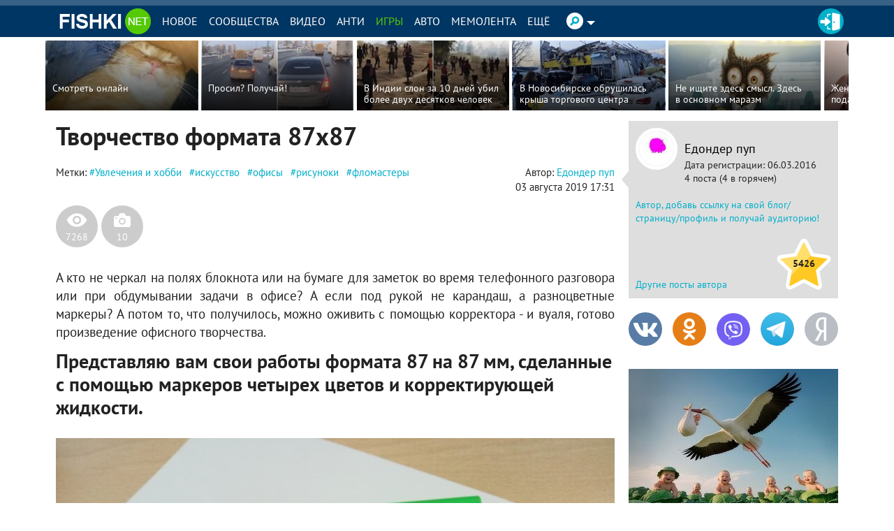

--- FILE ---
content_type: text/html; charset=UTF-8
request_url: https://fishki.net/3049173-tvorchestvo-formata-87h87.html
body_size: 129862
content:
<!doctype html>
<html class="no-js design2016 html--adaptive" lang="ru" prefix="og: https://ogp.me/ns#">
<head>
    <meta charset="utf-8">
    <meta http-equiv="x-ua-compatible" content="ie=edge">
    <meta name="csrf-token" content="0068d06c4d22d3c636d4da64a3e87d76">
	    <script>var fishki; if (!fishki) fishki = {}; if (Object.defineProperty) { Object.defineProperty(fishki, 'is_adblock', {configurable: false, writable: true}); Object.defineProperty(Object.prototype, 'adblock-enable', {configurable: false, writable: true}); Object.defineProperty(fishki, 'onAdblockDisabled', {configurable: false, writable: true}); Object.defineProperty(fishki, 'onAdblockEnabled', {configurable: false, writable: true}); Object.defineProperty(fishki, 'adblockCheckPassed', {configurable: false, writable: true}); if (!fishki.adv) { fishki.adv = {} } Object.defineProperty(fishki, 'adv', {configurable: false, writable: true}); Object.defineProperty(fishki.adv, 'afterAdblockCheck', {configurable: false, writable: true}); } fishki.boot = (function () { function wait(check, cb, timeout) { if (check()) { cb(); } else { setTimeout(function () { wait(check, cb, timeout); }, timeout || 500); } } function ensure(load, cb, timeout) { var obj = load(); if (obj) { cb(obj); } else { setTimeout(function () { ensure(load, cb, timeout); }, timeout || 500); } } return { wait: wait, ensure: ensure } }) ();</script>
        <link rel="amphtml" href="/3049173-tvorchestvo-formata-87h87.html?amp=1"/>
    <meta name="viewport"
          content="width=device-width,initial-scale=1">
    <link href="//cdn.fishki.net/favicon_fishki.ico" rel="icon" type="image/x-icon"/>

    <title>Творчество формата 87х87</title>
        <script type="application/ld+json">
        {"@context":"https:\/\/schema.org","@type":"BreadcrumbList","itemListElement":[{"@type":"ListItem","position":1,"name":"\u0413\u043b\u0430\u0432\u043d\u0430\u044f","item":"https:\/\/fishki.net\/"},{"@type":"ListItem","position":2,"name":"\u0422\u0432\u043e\u0440\u0447\u0435\u0441\u0442\u0432\u043e \u0444\u043e\u0440\u043c\u0430\u0442\u0430 87\u044587","item":"https:\/\/fishki.net\/3049173-tvorchestvo-formata-87h87.html"}]}    </script>
        <meta property="fb:admins" content="100001280130064,1170260752">
    <meta property="fb:app_id" content="205618126277069"/>
    <meta property="fb:pages" content="109588389068542"/>

            <meta property="og:type" content="article">
                    <meta property="og:description" content="А кто не черкал на полях блокнота или на бумаге для заметок во время телефонного разговора или при обдумывании задачи в офисе – Самые лучшие и интересные новости по теме: Увлечения и хобби, искусство, офисы на развлекательном портале Fishki.net">
                    <meta property="og:article:published_time" content="2019-08-03T17:31:40+0300">
                    <meta property="og:article:modified_time" content="2019-08-03T17:31:40+0300">
                    <meta property="og:article:author" content="https://fishki.net/profile/1143747">
                    <meta property="og:article:section" content="Новости">
                                <meta property="og:article:tag" content="Увлечения и хобби">
            <meta property="og:article:tag" content="искусство">
            <meta property="og:article:tag" content="офисы">
            <meta property="og:article:tag" content="рисуноки">
            <meta property="og:article:tag" content="фломастеры">
                                <meta property="og:title" content="Творчество формата 87х87">
                    <meta property="og:url" content="https://fishki.net/3049173-tvorchestvo-formata-87h87.html">
                    <meta property="og:image" content="https://cdn.fishki.net/upload/post/2019/08/03/3049173/tn/img-20190528-191629.jpg">
                    <meta property="og:image:width" content="3000">
                    <meta property="og:image:height" content="2247">
                    <meta property="og:site_name" content="Fishki.net - Сайт хорошего настроения">
            
    <meta name="description" content="А кто не черкал на полях блокнота или на бумаге для заметок во время телефонного разговора или при обдумывании задачи в офисе – Самые лучшие и интересные новости по теме: Увлечения и хобби, искусство, офисы на развлекательном портале Fishki.net">
    <meta name="keywords" content="Увлечения и хобби, искусство, офисы, рисуноки, фломастеры">
    <meta name="revision" content="8fb11b66">
    <link rel="canonical" href="/3049173-tvorchestvo-formata-87h87.html"/>
    <link rel="alternate" href="/3049173-tvorchestvo-formata-87h87.html" media="only screen and (max-width: 640px)"/>
    <meta name="twitter:card" content="summary"/>
    <meta name="twitter:site" content="fishkinet"/>
    <meta name="twitter:title" content="Творчество формата 87х87"/>
    <meta name="twitter:description" content="А кто не черкал на полях блокнота или на бумаге для заметок во время телефонного разговора или при обдумывании задачи в офисе – Самые лучшие и интересные новости по теме: Увлечения и хобби, искусство, офисы на развлекательном портале Fishki.net"/>
    <meta name="vk:image" content="https://cdn.fishki.net/upload/post/2019/08/03/3049173/tn/img-20190528-191629.jpg"/>
    <meta name="twitter:image" content="https://cdn.fishki.net/upload/post/2019/08/03/3049173/tn/img-20190528-191629.jpg"/>
    <meta name="twitter:url" content="https://fishki.net/3049173-tvorchestvo-formata-87h87.html"/>

    <meta name="msvalidate.01" content="CA2986F77B56424C76A7ADC18EFC9A2C"/>
    <meta name="verify-admitad" content="534ea44077"/>
    <meta name="vk_verification" content="89101"/>

    <meta name="google-site-verification" content="4nujsYYFT4fDy45sOQpRXSrr5Zvyz37uM0nVJOJHHLE" />

    <link rel="apple-touch-icon" sizes="57x57" href="/pwa/apple-icon-57x57.png">
    <link rel="apple-touch-icon" sizes="60x60" href="/pwa/apple-icon-60x60.png">
    <link rel="apple-touch-icon" sizes="72x72" href="/pwa/apple-icon-72x72.png">
    <link rel="apple-touch-icon" sizes="76x76" href="/pwa/apple-icon-76x76.png">
    <link rel="apple-touch-icon" sizes="114x114" href="/pwa/apple-icon-114x114.png">
    <link rel="apple-touch-icon" sizes="120x120" href="/pwa/apple-icon-120x120.png">
    <link rel="apple-touch-icon" sizes="144x144" href="/pwa/apple-icon-144x144.png">
    <link rel="apple-touch-icon" sizes="152x152" href="/pwa/apple-icon-152x152.png">
    <link rel="apple-touch-icon" sizes="180x180" href="/pwa/apple-icon-180x180.png">
    <link rel="icon" type="image/png" sizes="192x192" href="/pwa/android-icon-192x192.png">
    <link rel="icon" type="image/png" sizes="32x32" href="/pwa/favicon-32x32.png">
    <link rel="icon" type="image/png" sizes="96x96" href="/pwa/favicon-96x96.png">
    <link rel="icon" type="image/png" sizes="16x16" href="/pwa/favicon-16x16.png">
    <meta name="theme-color" content="#ffffff">
            <meta name="mobile-web-app-capable" content="yes">
        <meta name="apple-mobile-web-app-capable" content="yes">
        <meta name="application-name" content="Fishki">
        <meta name="apple-mobile-web-app-title" content="Fishki">
        <meta name="msapplication-starturl" content="/">
        <link rel="manifest" href="/manifest_main.json?8fb11b66">
        <script src="/app.js?8fb11b66" async></script>
    

    
        


            <link rel="stylesheet" href="https://fishki.net/min/fishki_new/css/min_base.css?8fb11b66" type="text/css"/>
    
	
		<script type="text/javascript">window.yaContextCb=window.yaContextCb||[]</script>
<script type="text/javascript" async src="https://statika.mpsuadv.ru/scripts/9882.js"></script>
<script async src="https://statika.mpsuadv.ru/scripts/9882.js" type="text/javascript"></script>
<script type="text/javascript" src="https://yastatic.net/s3/passport-sdk/autofill/v1/sdk-suggest-with-polyfills-latest.js"></script><style>.st0{fill:#fff}</style><style>    #main-content {        background: var(--c-bg) !important;    }    #branding-div {        position: relative;        cursor: pointer;    }    #branding-img {        top: 0;        position: fixed;        left: 50%;        transform: translate(-50%, 0);        cursor: pointer;    }    .mobile_version #branding-img {        position: absolute;        top: 56px;        width: 100%;    }    .mobile_version #branding-div {        height: 20vw !important;        max-height: 331px;    }    #branding-erid {        display: block;        color: #575c66 !important;        background-color: #fff !important;        opacity: .8 !important;        cursor: pointer !important;        position: absolute !important;        left: 4px !important;        top: 4px !important;        z-index: 10 !important;        font-family: Helvetica,Arial,sans-serif !important;        white-space: nowrap !important;        height: 12px !important;        line-height: 13px !important;        box-sizing: border-box !important;        padding: 0 4px !important;        border-radius: 16px !important;        font-size: 8px !important;        text-transform: uppercase !important;        letter-spacing: .125em !important;        -webkit-transition: color .5s ease-in-out !important;        -o-transition: color .5s ease-in-out !important;        transition: color .5s ease-in-out !important;        z-index: 1;    }    #erid-text.erid-text--with-close-button:after {        content: ' ';        background: url('data:image/svg+xml,%3Csvg%20width%3D%224%22%20height%3D%2212%22%20viewBox%3D%220%200%204%2016%22%20fill%3D%22%23575c66%22%20xmlns%3D%22http%3A%2F%2Fwww.w3.org%2F2000%2Fsvg%22%3E%3Ccircle%20cx%3D%222%22%20cy%3D%222%22%20r%3D%221.5%22%3E%3C%2Fcircle%3E%3Ccircle%20cx%3D%222%22%20cy%3D%228%22%20r%3D%221.5%22%3E%3C%2Fcircle%3E%3Ccircle%20cx%3D%222%22%20cy%3D%2214%22%20r%3D%221.5%22%3E%3C%2Fcircle%3E%3C%2Fsvg%3E');        background-repeat: no-repeat;        background-position: 50% 50%;        position: absolute;        right: -15px;        border-radius: 50%;        background-color: #fff !important;        width: 12px;        height: 12px;        top: 0;        text-align: center;        cursor: pointer;        z-index: 1;    }    #branding-erid + .erid-info {        display: none;        background-color: #fff !important;        opacity: .8 !important;        position: absolute !important;        left: 4px !important;        top: 24px !important;        line-height: 13px !important;        font-size: 8px !important;        text-transform: uppercase !important;        letter-spacing: .125em !important;        padding: 4px 10px !important;        border-radius: 16px !important;    }    #branding-erid.erid-open + .erid-info {        display: block;    }</style><style>    .adfox-branding-banner {        position: fixed;        top: 0;        width: 100%;    }    .bodyadmin .adfox-branding-banner {        top: 25px !important;    }    .adfox-branding-banner > a {        width: 100%;        height: 100vh;        display: block;    }    .adfox-branding-banner > a > img {        position: absolute;        max-width: none !important;        left: 50%;        top: 0;        width: 1920px !important;        transform: translate(-50%);    }    .adfox-branding-banner > a > div {       top: 60px !important;    }    .adfox-branding-banner + .adfox-branding-container {        height: 250px;    }</style><style>    #fishki-video-frame {        visibility: hidden;        height: 0px;    }    #fishki-video-frame.visible-line {        visibility: visible;        height: 1px;    }    #fishki-video-frame.visible {        visibility: visible;        height: auto;    }    #fishki-video-frame:after {        content: ' ';        display: block;        clear: both;    }    #fishki-video-frame-wrapper {        position: relative;        z-index: 1;    }    #fishki-video-frame-wrapper.loaded {        border-top: 1px solid #BBB;        border-bottom: 1px solid #BBB;        padding: 10px 0 20px;        margin-bottom: 20px;        margin-top: 20px;        max-width: 100%;    }    #fishki-video-frame-wrapper.loaded:before {        content: "Реклама";        text-align: left;        color: #BBB;        font-size: 13px;        display: inline-block;        margin-bottom: 10px;    }    #fishki-video-frame__close {        display: none;    }    #fishki-video-frame-wrapper.loaded #fishki-video-frame__close {        font-size: 40px;        color: black;        float: right;        margin-top: -15px;        cursor: pointer;        color: #333;        display: block;    }    .mobile_version #fishki-video-frame-wrapper.loaded #fishki-video-frame__close {        width: 32px;        height: 32px;        color: black;        text-shadow: 0 0 4px white;        font-weight: 300;        font-family: Arial, sans-serif;        font-size: 32px;        margin-top: -8px;    }    #fishki-video-frame.fixed {        position: fixed;        bottom: 20px;        right: 20px;        width: 300px;        height: 240px;        border: none;        z-index: 1;    }    #fishki-video-frame.fixed:before {        content: "";    }    #fishki-video-frame.fixed #fishki-video-frame__close {        margin-top: -35px;        font-size: 50px;    }    #fishki-video-frame.fixed>div {        max-width: 100%;        height: auto;    }</style><style>    .telegram-frame-wrapper {        text-align: center;        margin-bottom: 15px;    }    .telegram-frame {        border: 0;        display: inline-block;    }    a.viber-button {        display: inline-block;        background: #7360f2;        color: white;        text-transform: uppercase;        border-radius: 5px;        padding: 6px 18px;        min-width: 200px;        margin-top: 15px;        margin-bottom: 15px;    }    a.viber-button:hover {        opacity: 0.9;    }    .viber-icon {        display: inline-block;        vertical-align: middle;        width: 28px;        height: 28px;        margin-right: 5px;        background-position: 50% 50%;        background-repeat: no-repeat;        background-image: url("[data-uri]")    }    .tg-button {        display: inline-block;        background: #29AAEC;        color: white;        text-transform: uppercase;        border-radius: 5px;        padding: 6px 18px;        min-width: 200px;        margin-bottom: 15px;    }    .tg-button:hover {        color: #fff;        box-shadow: 0 0 12px rgba(0, 0, 0, 0.2);     }    .tg-plain {        width: 50px;        height: 50px;        display: inline-block;        vertical-align: middle;        position: relative;        background: url('data:image/svg+xml;utf8,<svg viewBox="0 0 1000 1000" version="1.1" xmlns="http://www.w3.org/2000/svg" xmlns:xlink="http://www.w3.org/1999/xlink"><g stroke="none" stroke-width="1" fill="none" fill-rule="evenodd"><path d="M226.328419,494.722069 C372.088573,431.216685 469.284839,389.350049 517.917216,369.122161 C656.772535,311.36743 685.625481,301.334815 704.431427,301.003532 C708.567621,300.93067 717.815839,301.955743 723.806446,306.816707 C728.864797,310.92121 730.256552,316.46581 730.922551,320.357329 C731.588551,324.248848 732.417879,333.113828 731.758626,340.040666 C724.234007,419.102486 691.675104,610.964674 675.110982,699.515267 C668.10208,736.984342 654.301336,749.547532 640.940618,750.777006 C611.904684,753.448938 589.856115,731.588035 561.733393,713.153237 C517.726886,684.306416 492.866009,666.349181 450.150074,638.200013 C400.78442,605.66878 432.786119,587.789048 460.919462,558.568563 C468.282091,550.921423 596.21508,434.556479 598.691227,424.000355 C599.00091,422.680135 599.288312,417.758981 596.36474,415.160431 C593.441168,412.561881 589.126229,413.450484 586.012448,414.157198 C581.598758,415.158943 511.297793,461.625274 375.109553,553.556189 C355.154858,567.258623 337.080515,573.934908 320.886524,573.585046 C303.033948,573.199351 268.692754,563.490928 243.163606,555.192408 C211.851067,545.013936 186.964484,539.632504 189.131547,522.346309 C190.260287,513.342589 202.659244,504.134509 226.328419,494.722069 Z" fill="white"></path></g></svg>') no-repeat 0 0;        background-size: 100% 100%;        margin: -20px -8px -15px -5px;    }</style><style>    .comment-rules-spacer {        height: 5px;        width: 100%;        clear: both;    }    .comment-rules-button {        font-size: small;        color: red;        float: right;        cursor: pointer;        margin-right: 5px;    }    .comment-rules-button:after {        content: "⯆";        display: "inline";    }    .comment-rules-text {        margin-top: 20px;        display: none;        font-size: small;    }    .comment-rules-text__red {        color: red;    }    .comment-rules-text__exclamation {        color: red;        font-weight: bold;        margin-right: 3px;    }    .comment-rules-button--active:after {        content: "⯅";    }    .comment-rules-button--active + .comment-rules-text {        display: block;    }    .comment-rules-button--active + .comment-rules-text:before {        content: ' ';        width: 100%;        clear: both;        display: block;    }    .mobile_version .comment-rules-button {        float: none;        width: 100%;        text-align: right;    }</style><style>    .comment-rules-spacer {        height: 5px;        width: 100%;        clear: both;    }    .comment-rules-button {        font-size: small;        color: red;        float: right;        cursor: pointer;        margin-right: 5px;    }    .comment-rules-button:after {        content: "⯆";        display: "inline";    }    .comment-rules-text {        margin-top: 20px;        display: none;        font-size: small;    }    .comment-rules-text__red {        color: red;    }    .comment-rules-text__exclamation {        color: red;        font-weight: bold;        margin-right: 3px;    }    .comment-rules-button--active:after {        content: "⯅";    }    .comment-rules-button--active + .comment-rules-text {        display: block;    }    .comment-rules-button--active + .comment-rules-text:before {        content: ' ';        width: 100%;        clear: both;        display: block;    }    .mobile_version .comment-rules-button {        float: none;        width: 100%;        text-align: right;    }</style><style>.user-extra-info {    margin: 0;    padding: 0;}</style><style>		#medialand_adland_inline_div_2496 {margin: 10px auto;}	</style><style>    #spam-form-holder {        display: none;    }    #spam-form-holder .preloader {        display:none;        width: 830px;        height: 90%;        position: absolute;        z-index:9999;    }    #spam-form-holder .preloader img {        position: fixed;        top: 30%;        right: 0;        bottom: 0;        left:40%;    }    #spam-form-holder .spam-form-buttons {        margin-top: 10px;    }</style></head>
<body class="semantic guest ru static-header static-header-top without-announcement">


<script>
;(function () {
    var src = '//cdn.jsdelivr.net/npm/eruda';
    if (!/eruda=true/.test(window.location) && localStorage.getItem('active-eruda') != 'true') return;
    document.write('<scr' + 'ipt src="' + src + '"></scr' + 'ipt>');
    document.write('<scr' + 'ipt>eruda.init();</scr' + 'ipt>');
})();
</script>
    <svg width="0" height="0" style="position:absolute"><symbol fill="#4a4a4a" viewBox="0 0 35 35" id="audio-pause" xmlns="http://www.w3.org/2000/svg"><path d="M17.5 0C7.84 0 0 7.84 0 17.5S7.84 35 17.5 35 35 27.16 35 17.5 27.16 0 17.5 0zm0 1C26.62 1 34 8.38 34 17.5S26.62 34 17.5 34 1 26.62 1 17.5 8.38 1 17.5 1zm-3.66 10.2c-.37.01-.74.02-1.11.05-.63.04-1.13.62-1.1 1.26.16 2.5.47 3.99.34 6.95-.1 2.32-.32 4.16-.32 4.16-.04.63.43 1.03 1.03.95.73-.08 2.19-.15 2.19-.15.63-.01 1.15-.49 1.17-1.12.09-2.41.21-4.03.17-6.87-.04-2.27-.12-4.07-.12-4.07-.01-.61-.52-1.15-1.14-1.16-.37-.01-.74-.01-1.11 0zm5.65.46c-.63-.02-1.14.45-1.14 1.06.02 2.3.05 3.99.02 6.79-.02 2.31-.05 4.15-.05 4.15-.01.62.51 1.16 1.15 1.2.77.06 2.28.12 2.28.12.64.02 1.14-.48 1.13-1.13-.07-2.59-.21-4.05-.16-7.03.04-2.27.15-4.09.15-4.09.02-.62-.49-1.08-1.13-1.06-.75.02-1.51.01-2.25-.02zm-4.52.66c.08 2.44.24 3.92.15 6.83-.07 2.3-.21 4.13-.21 4.13-.73.02-2.18.14-2.18.14.23-3.69.2-7.38.02-11.05.74-.05 2.21-.06 2.21-.06zm4.52.46c.75.04 2.24.02 2.24.02-.05 2.49-.14 3.82-.09 6.83.04 2.33.1 4.21.1 4.21-.74-.01-2.26-.11-2.26-.11 0-3.69 0-7.35.01-10.96z"/></symbol><symbol viewBox="0 0 35 35" fill="#4a4a4a" id="audio-play" xmlns="http://www.w3.org/2000/svg"><path d="M17.5 0C7.84 0 0 7.84 0 17.5S7.84 35 17.5 35 35 27.16 35 17.5 27.16 0 17.5 0zm0 1C26.62 1 34 8.38 34 17.5 34 26.62 26.62 34 17.5 34 8.38 34 1 26.62 1 17.5 1 8.38 8.38 1 17.5 1zm-3.63 10.38l-.18.59c-.11.36-.2.81-.28 1.41-.25 1.76-.41 4.7-.33 9.86v.14l.07.12c.1.17.25.3.42.39.33.17.75.18 1.11-.04l8.82-5.45c.31-.19.5-.54.5-.88 0-.34-.18-.68-.48-.88l-.02-.01-9.63-5.23zm.66 1.5l8.44 4.59c.03.02.03.03.03.04 0 .01.01.01-.03.03l-8.83 5.45c-.02.02-.04 0-.06 0-.06-4.91.09-7.84.32-9.47.04-.29.08-.43.13-.64z"/></symbol><symbol viewBox="0 0 35 35" fill="#4a4a4a" id="audio-volume" xmlns="http://www.w3.org/2000/svg"><path d="M17.5 0C7.84 0 0 7.84 0 17.5S7.84 35 17.5 35 35 27.16 35 17.5 27.16 0 17.5 0zm0 1C26.62 1 34 8.38 34 17.5 34 26.62 26.62 34 17.5 34 8.38 34 1 26.62 1 17.5 1 8.38 8.38 1 17.5 1zm2.49 8.5a.5.5 0 00-.44.28.5.5 0 00.22.67c3.21 1.61 4.72 3.89 4.72 7.05s-1.51 5.45-4.72 7.05a.5.5 0 00-.22.67.5.5 0 00.67.22c3.45-1.73 5.28-4.45 5.28-7.95s-1.82-6.22-5.28-7.95a.5.5 0 00-.23-.05zm-2.94 1.03l-4.09 4.04-4.03.53.61 5.37h3.49l5.03 3.57-1.02-13.5zm-.83 2.23l.7 9.22-3.56-2.52h-2.92l-.39-3.5 3.38-.44.12-.12 2.67-2.64zm2.74.74a.5.5 0 00-.37.2.5.5 0 00.1.7c1.25.94 1.8 1.93 1.8 3.1s-.55 2.16-1.8 3.1a.5.5 0 00-.1.7.5.5 0 00.7.1c1.42-1.06 2.2-2.4 2.2-3.9s-.78-2.84-2.2-3.9a.5.5 0 00-.28-.1.5.5 0 00-.06 0z"/></symbol><symbol fill="#4a4a4a" viewBox="0 0 35 35" id="audio-volume-muted" xmlns="http://www.w3.org/2000/svg"><path d="M17.5 0C7.84 0 0 7.84 0 17.5S7.84 35 17.5 35 35 27.16 35 17.5 27.16 0 17.5 0zm0 1C26.62 1 34 8.38 34 17.5S26.62 34 17.5 34 1 26.62 1 17.5 8.38 1 17.5 1zm-.46 9.54l-4.08 4.03-4.03.53.61 5.37h3.49l5.03 3.57-1.02-13.5zm-.82 2.22l.7 9.22-3.56-2.52h-2.92l-.39-3.5 3.38-.44.12-.12 2.67-2.64zm3.27.4l-.74.63 2.57 3.06-3.06 2.57.63.74 3.06-2.57 2.57 3.06.75-.62-2.57-3.06 3.06-2.57-.62-.75-3.06 2.57-2.57-3.06z"/></symbol><symbol viewBox="0 0 25 24" id="author-star"><linearGradient id="aea" gradientUnits="userSpaceOnUse" x1="21.66" y1="3.16" x2="1.67" y2="23.15" gradientTransform="matrix(1 0 0 -1 0 26)"><stop offset="0" stop-color="#FFC823"/><stop offset=".5" stop-color="#FFC823"/><stop offset=".52" stop-color="#FFDE69"/><stop offset="1" stop-color="#FFDE69"/></linearGradient><path d="M19.8 13.3h0l2.5-2.4.2-.2c.9-.8.6-1.7-.6-1.8l-1.8-.3-4-.6-1-2h0l-1.6-3.3c-.5-1.1-1.4-1.1-1.9 0L8.9 8.1l-5.8.8c-1.2.2-1.5 1-.6 1.8l4.2 4.1-1 5.8c-.2 1.2.5 1.7 1.6 1.1l3.3-1.7h0l1.9-1 1.9 1h0l1.3.7 1.9 1c1.1.6 1.8 0 1.6-1.1l-.6-3.6h0l-.4-2.1 1.6-1.6z" fill="url(#aea)" stroke="#fff" stroke-width="2" stroke-linejoin="round"/></symbol><symbol viewBox="0 0 38 38" id="avatar-place-first"><linearGradient id="afa" gradientUnits="userSpaceOnUse" x1="35.492" y1="4.508" x2="2.508" y2="37.492" gradientTransform="matrix(1 0 0 -1 0 40)"><stop offset="0" stop-color="#ffc823"/><stop offset=".51" stop-color="#ffc823"/><stop offset=".521" stop-color="#ffde69"/><stop offset="1" stop-color="#ffde69"/></linearGradient><path d="M19 35.5C9.9 35.5 2.5 28.1 2.5 19S9.9 2.5 19 2.5 35.5 9.9 35.5 19 28.1 35.5 19 35.5z" fill="url(#afa)"/><path d="M19 5c7.7 0 14 6.3 14 14s-6.3 14-14 14S5 26.7 5 19 11.3 5 19 5m0-5C8.5 0 0 8.5 0 19s8.5 19 19 19 19-8.5 19-19S29.5 0 19 0z" fill="#fdae09"/><circle cx="19" cy="19" r="16" fill="none" stroke="#ffde69" stroke-width="2" stroke-linecap="round" stroke-dasharray="1.000000e-03,4"/></symbol><symbol viewBox="0 0 38 38" id="avatar-place-rest"><linearGradient id="aga" gradientUnits="userSpaceOnUse" x1="35.492" y1="4.508" x2="2.508" y2="37.492" gradientTransform="matrix(1 0 0 -1 0 40)"><stop offset="0" stop-color="#65e10d"/><stop offset=".51" stop-color="#65e10d"/><stop offset=".521" stop-color="#7df629"/><stop offset="1" stop-color="#7df629"/></linearGradient><path d="M19 35.5C9.9 35.5 2.5 28.1 2.5 19S9.9 2.5 19 2.5 35.5 9.9 35.5 19 28.1 35.5 19 35.5z" fill="url(#aga)"/><path d="M19 5c7.7 0 14 6.3 14 14s-6.3 14-14 14S5 26.7 5 19 11.3 5 19 5m0-5C8.5 0 0 8.5 0 19s8.5 19 19 19 19-8.5 19-19S29.5 0 19 0z" fill="#55ca03"/></symbol><symbol viewBox="0 0 38 38" id="avatar-place-second"><linearGradient id="aha" gradientUnits="userSpaceOnUse" x1="35.492" y1="4.508" x2="2.508" y2="37.492" gradientTransform="matrix(1 0 0 -1 0 40)"><stop offset="0" stop-color="#cecece"/><stop offset=".51" stop-color="#cecece"/><stop offset=".521" stop-color="#e6e6e6"/><stop offset="1" stop-color="#e6e6e6"/></linearGradient><path d="M19 35.5C9.9 35.5 2.5 28.1 2.5 19S9.9 2.5 19 2.5 35.5 9.9 35.5 19 28.1 35.5 19 35.5z" fill="url(#aha)"/><path d="M19 5c7.7 0 14 6.3 14 14s-6.3 14-14 14S5 26.7 5 19 11.3 5 19 5m0-5C8.5 0 0 8.5 0 19s8.5 19 19 19 19-8.5 19-19S29.5 0 19 0z" fill="#bababa"/><circle cx="19" cy="19" r="16" fill="none" stroke="#e6e6e6" stroke-width="2" stroke-linecap="round" stroke-dasharray="1.000000e-03,4"/></symbol><symbol viewBox="0 0 38 38" id="avatar-place-third"><linearGradient id="aia" gradientUnits="userSpaceOnUse" x1="35.492" y1="4.508" x2="2.508" y2="37.492" gradientTransform="matrix(1 0 0 -1 0 40)"><stop offset="0" stop-color="#ff8100"/><stop offset=".51" stop-color="#ff8100"/><stop offset=".521" stop-color="#ffa437"/><stop offset="1" stop-color="#ffa437"/></linearGradient><path d="M19 35.5C9.9 35.5 2.5 28.1 2.5 19S9.9 2.5 19 2.5 35.5 9.9 35.5 19 28.1 35.5 19 35.5z" fill="url(#aia)"/><path d="M19 5c7.7 0 14 6.3 14 14s-6.3 14-14 14S5 26.7 5 19 11.3 5 19 5m0-5C8.5 0 0 8.5 0 19s8.5 19 19 19 19-8.5 19-19S29.5 0 19 0z" fill="#ec7700"/><circle cx="19" cy="19" r="16" fill="none" stroke="#ffa437" stroke-width="2" stroke-linecap="round" stroke-dasharray="1.000000e-03,4"/></symbol><symbol viewBox="0 0 20 20" id="comment-reply"><path d="M16.5 9.4L13 12.9v-1.8H7.3c-1.3 0-2.2.2-2.6.6-.5.4-.7 1.1-.7 2.2v.2h-.5v-1.7c0-1.2.1-2 .3-2.6.2-.5.5-1 1.1-1.4.7-.5 1.9-.8 3.5-.8H13V5.8l3.5 3.6z"/></symbol><symbol viewBox="0 0 35 35" id="emote-angry" xmlns="http://www.w3.org/2000/svg"><defs><linearGradient x1="50%" y1="0%" x2="50%" y2="100%" id="aka"><stop stop-color="#F3842C" offset="0%"/><stop stop-color="#ED2A27" offset="100%"/></linearGradient></defs><g fill="none" fill-rule="evenodd"><path d="M35 17.5C35 7.85 27.15 0 17.5 0S0 7.85 0 17.5 7.85 35 17.5 35 35 27.15 35 17.5" fill="url(#aka)"/><path d="M11.077 21.278c1.476.19 2.956-1.853 3.303-4.558.037-.285.056-.564.065-.84l-1.825-1.252-2.514-1.727-1.205-.827a.462.462 0 10-.523.762l1.29.885a8.291 8.291 0 00-.636 2.313c-.347 2.705.569 5.054 2.045 5.244m15.653-9.085a.462.462 0 00-.642-.12l-1.204.828-2.515 1.727-1.825 1.253c.01.275.029.554.065.839.347 2.706 1.827 4.747 3.303 4.558 1.476-.19 2.392-2.539 2.045-5.244a8.291 8.291 0 00-.636-2.313l1.29-.885a.462.462 0 00.12-.643M11.52 28.037a.61.61 0 00.863.019l.052-.05 2.298-2.204 2.2 2.36.043.044c.353.33.907.31 1.236-.044l2.202-2.36 2.301 2.204.054.051.03.027a.61.61 0 00.859-.078l2.639-3.167a.414.414 0 00-.604-.565l-2.453 2.35-2.22-2.665a.831.831 0 00-1.247-.035l-.034.036-2.166 2.323-2.164-2.323-.037-.04a.832.832 0 00-1.244.038l-2.218 2.665-2.449-2.348a.414.414 0 00-.604.563l2.635 3.167.028.032" fill="#FFF"/></g></symbol><symbol viewBox="0 0 35 35" id="emote-angry-o" xmlns="http://www.w3.org/2000/svg"><g fill="none" fill-rule="evenodd"><path d="M17.5.5A16.947 16.947 0 005.485 5.485 16.946 16.946 0 00.5 17.5c0 4.687 1.907 8.937 4.985 12.015A16.947 16.947 0 0017.5 34.5c4.687 0 8.937-1.907 12.015-4.985A16.948 16.948 0 0034.5 17.5c0-4.687-1.907-8.937-4.985-12.015A16.947 16.947 0 0017.5.5z" stroke="#4A4A4A"/><path d="M11.077 21.278c1.476.19 2.956-1.853 3.303-4.558.037-.285.056-.564.065-.84l-1.825-1.252-2.514-1.727-1.205-.827a.462.462 0 10-.523.762l1.29.885a8.291 8.291 0 00-.636 2.313c-.347 2.705.569 5.054 2.045 5.244m15.653-9.085a.462.462 0 00-.642-.12l-1.204.828-2.515 1.727-1.825 1.253c.01.275.029.554.065.839.347 2.706 1.827 4.747 3.303 4.558 1.476-.19 2.392-2.539 2.045-5.244a8.291 8.291 0 00-.636-2.313l1.29-.885a.462.462 0 00.12-.643M11.52 28.037a.61.61 0 00.863.019l.052-.05 2.298-2.204 2.2 2.36.043.044c.353.33.907.31 1.236-.044l2.202-2.36 2.301 2.204.054.051.03.027a.61.61 0 00.859-.078l2.639-3.167a.414.414 0 00-.604-.565l-2.453 2.35-2.22-2.665a.831.831 0 00-1.247-.035l-.034.036-2.166 2.323-2.164-2.323-.037-.04a.832.832 0 00-1.244.038l-2.218 2.665-2.449-2.348a.414.414 0 00-.604.563l2.635 3.167.028.032" fill="#4A4A4A"/></g></symbol><symbol viewBox="0 0 35 35" id="emote-dislike" xmlns="http://www.w3.org/2000/svg"><defs><linearGradient x1="50%" y1="0%" x2="50%" y2="100%" id="ama"><stop stop-color="#F40000" offset="0%"/><stop stop-color="#BA0000" offset="100%"/></linearGradient></defs><g transform="rotate(-180 17.5 17.5)" fill="none" fill-rule="evenodd"><circle fill="url(#ama)" transform="rotate(-180 17.5 17.5)" cx="17.5" cy="17.5" r="17.5"/><path d="M11.083 16.16c0-.87-.783-1.577-1.75-1.577-.966 0-1.75.706-1.75 1.577v9.68c0 .87.784 1.577 1.75 1.577.967 0 1.75-.706 1.75-1.577v-9.68zm1.532 9.633a.86.86 0 01-.365-.702v-8.43a.86.86 0 01.33-.677c.064-.05 1.582-1.236 3.166-2.103 1.968-1.077 3.324-2.594 3.647-3.537.399-1.165.945-2.76 2.718-2.76.842 0 1.533.473 1.896 1.299.736 1.674-.04 4-1.332 5.838.87.204 1.95.468 2.584.666 1.18.368 1.978 1.219 2.131 2.276.158 1.085-.398 2.17-1.533 3.013-.833 2.262-2.29 5.846-3.347 6.433-.39.216-1.094.308-1.956.308-2.683 0-6.896-.886-7.94-1.624z" fill="#FFF"/></g></symbol><symbol viewBox="0 0 35 35" id="emote-dislike-o" xmlns="http://www.w3.org/2000/svg"><g transform="rotate(-180 17.5 17.5)" stroke="#4A4A4A" fill="none" fill-rule="evenodd"><circle cx="17.5" cy="17.5" r="17"/><path d="M9.333 15.083c-.351 0-.671.125-.902.334a.998.998 0 00-.348.743v9.68c0 .292.136.553.348.743.23.209.55.334.902.334s.672-.125.903-.334a1 1 0 00.347-.743v-9.68a1 1 0 00-.347-.743 1.345 1.345 0 00-.903-.334zm12.778-7c-.564 0-.972.204-1.276.512-.51.518-.756 1.288-.969 1.911-.345 1.007-1.766 2.656-3.88 3.814-1.427.78-2.799 1.827-3.236 2.34l.154 8.725c1.005.71 5.072 1.532 7.65 1.532.75 0 1.371-.056 1.714-.246 1.01-.56 2.332-4.028 3.291-6.396.5-.37.875-.792 1.105-1.243a2.14 2.14 0 00.231-1.297 2.076 2.076 0 00-.55-1.127c-.311-.332-.733-.587-1.235-.744-.625-.195-1.69-.455-2.55-.656a92.247 92.247 0 00-.75-.172c.16-.196.312-.398.456-.602 1.177-1.675 1.962-3.805 1.283-5.35a1.733 1.733 0 00-.593-.748 1.473 1.473 0 00-.845-.253z"/></g></symbol><symbol viewBox="0 0 35 35" id="emote-like" xmlns="http://www.w3.org/2000/svg"><defs><linearGradient x1="50%" y1="0%" x2="50%" y2="100%" id="aoa"><stop stop-color="#83E642" offset="0%"/><stop stop-color="#55B941" offset="100%"/></linearGradient></defs><g fill="none" fill-rule="evenodd"><circle fill="url(#aoa)" cx="17.5" cy="17.5" r="17.5"/><path d="M11.083 16.16c0-.87-.783-1.577-1.75-1.577-.966 0-1.75.706-1.75 1.577v9.68c0 .87.784 1.577 1.75 1.577.967 0 1.75-.706 1.75-1.577v-9.68zm1.532 9.633a.86.86 0 01-.365-.702v-8.43a.86.86 0 01.33-.677c.064-.05 1.582-1.236 3.166-2.103 1.968-1.077 3.324-2.594 3.647-3.537.399-1.165.945-2.76 2.718-2.76.842 0 1.533.473 1.896 1.299.736 1.674-.04 4-1.332 5.838.87.204 1.95.468 2.584.666 1.18.368 1.978 1.219 2.131 2.276.158 1.085-.398 2.17-1.533 3.013-.833 2.262-2.29 5.846-3.347 6.433-.39.216-1.094.308-1.956.308-2.683 0-6.896-.886-7.94-1.624z" fill="#FFF"/></g></symbol><symbol viewBox="0 0 35 35" id="emote-like-o" xmlns="http://www.w3.org/2000/svg"><g stroke="#4A4A4A" fill="none" fill-rule="evenodd"><circle cx="17.5" cy="17.5" r="17"/><path d="M9.333 15.083c-.351 0-.671.125-.902.334a.998.998 0 00-.348.743v9.68c0 .292.136.553.348.743.23.209.55.334.902.334s.672-.125.903-.334a1 1 0 00.347-.743v-9.68a1 1 0 00-.347-.743 1.345 1.345 0 00-.903-.334zm12.778-7c-.564 0-.972.204-1.276.512-.51.518-.756 1.288-.969 1.911-.345 1.007-1.766 2.656-3.88 3.814-1.427.78-2.799 1.827-3.236 2.34l.154 8.725c1.005.71 5.072 1.532 7.65 1.532.75 0 1.371-.056 1.714-.246 1.01-.56 2.332-4.028 3.291-6.396.5-.37.875-.792 1.105-1.243a2.14 2.14 0 00.231-1.297 2.076 2.076 0 00-.55-1.127c-.311-.332-.733-.587-1.235-.744-.625-.195-1.69-.455-2.55-.656a92.247 92.247 0 00-.75-.172c.16-.196.312-.398.456-.602 1.177-1.675 1.962-3.805 1.283-5.35a1.733 1.733 0 00-.593-.748 1.473 1.473 0 00-.845-.253z"/></g></symbol><symbol viewBox="0 0 35 35" id="emote-lol" xmlns="http://www.w3.org/2000/svg"><defs><linearGradient x1="50%" y1="0%" x2="50%" y2="100%" id="aqa"><stop stop-color="#FBD21C" offset="0%"/><stop stop-color="#F1AD0A" offset="100%"/></linearGradient></defs><g fill="none" fill-rule="evenodd"><circle fill="url(#aqa)" cx="17.5" cy="17.5" r="17.5"/><path d="M20 16.68c.045.008.103-.012.17-.048.07-.036.136-.09.24-.14.089-.053.21-.103.338-.155.072-.023.137-.05.216-.073.084-.021.158-.049.25-.07.182-.042.38-.088.607-.123.22-.041.472-.068.733-.102.266-.024.546-.057.842-.07.293-.015.6-.03.901-.024.305.006.608.029.897.055.29.024.565.068.825.105.257.043.499.087.717.138.114.023.21.055.315.078l.282.084.25.088c.079.032.152.063.221.09l.192.091.161.088c.11.053.18.107.256.137.071.032.131.045.173.03.043-.014.078-.059.102-.139a.82.82 0 00.022-.345 1.752 1.752 0 00-.047-.246 3.843 3.843 0 00-.103-.28 3.646 3.646 0 00-.164-.302c-.064-.104-.142-.203-.227-.313a5.068 5.068 0 00-.29-.31c-.108-.094-.222-.204-.35-.295a4.945 4.945 0 00-.865-.523 5.68 5.68 0 00-1.067-.379 5.85 5.85 0 00-1.258-.167 5.834 5.834 0 00-1.26.122 6.034 6.034 0 00-1.071.328 5.182 5.182 0 00-.884.471 3.88 3.88 0 00-.676.564c-.095.095-.177.207-.25.301-.074.1-.133.21-.185.303a1.535 1.535 0 00-.166.546.713.713 0 00.038.356c.032.08.072.12.115.128m3.013-5.629c.054.009.113.016.176.022l.207.034c.148.025.308.029.49.068.09.016.185.03.282.042.097.013.199.044.303.062.21.033.431.102.665.158.118.026.235.077.357.112l.185.057c.06.022.121.05.183.074.123.055.256.09.38.155.124.062.253.124.385.183.125.075.248.146.37.212.125.064.23.154.344.223.056.037.113.071.166.109l.153.12c.098.08.207.146.295.227.18.16.363.303.51.457.075.074.158.141.224.214.066.072.13.14.195.206.137.127.231.256.336.363l.147.151c.04.049.08.092.118.132.153.157.281.24.358.221.077-.02.136-.15.158-.396.005-.062.009-.13.01-.206-.004-.074-.016-.152-.029-.237-.028-.17-.06-.374-.142-.578a8.557 8.557 0 00-.126-.33c-.047-.115-.114-.224-.178-.343-.124-.242-.3-.473-.492-.72-.094-.125-.214-.233-.328-.355l-.18-.18c-.063-.057-.132-.11-.2-.166-.14-.107-.275-.23-.436-.326a16.914 16.914 0 00-.49-.295 19.017 19.017 0 00-.522-.235c-.17-.076-.349-.117-.517-.17-.085-.025-.168-.051-.251-.07l-.25-.045c-.165-.025-.322-.061-.48-.067-.312-.017-.602-.029-.872.008-.134.015-.26.022-.382.05a8.183 8.183 0 00-.343.084c-.215.049-.4.14-.555.214-.078.039-.149.073-.211.113a2.49 2.49 0 00-.164.125c-.19.158-.263.282-.235.356.028.074.17.132.386.167M6.672 16.86c.043.014.103 0 .174-.03.075-.03.146-.085.256-.138a67.7 67.7 0 01.161-.088l.192-.09.22-.09.25-.089.283-.084c.105-.023.201-.055.315-.077.218-.052.46-.096.717-.14.26-.036.534-.08.825-.104.29-.026.592-.049.897-.055.3-.006.608.008.901.024.296.013.576.046.842.07.26.034.512.06.733.102.227.035.425.08.606.123.093.021.167.049.251.07.079.023.143.05.216.073.127.052.249.102.338.156.103.05.17.103.24.139.067.036.125.056.17.047.043-.009.083-.048.114-.128a.713.713 0 00.039-.356 1.529 1.529 0 00-.166-.546c-.053-.093-.111-.203-.185-.302-.074-.095-.155-.207-.25-.302a3.88 3.88 0 00-.676-.564 5.218 5.218 0 00-.884-.472 6.056 6.056 0 00-1.07-.327 5.85 5.85 0 00-1.26-.122c-.452.01-.87.073-1.259.167a5.68 5.68 0 00-1.067.379c-.323.156-.613.33-.865.523-.128.09-.242.201-.35.296a5.125 5.125 0 00-.29.309c-.085.11-.162.21-.227.313-.063.108-.12.205-.164.302a3.666 3.666 0 00-.103.28c-.025.088-.036.173-.047.246a.818.818 0 00.022.345c.024.08.059.125.101.14m-1.255-2.208c.077.02.205-.064.358-.221.038-.04.078-.083.118-.132l.147-.15c.105-.108.2-.237.336-.364.064-.065.13-.134.195-.207.066-.072.15-.139.225-.213.146-.154.329-.296.509-.457.088-.081.196-.148.295-.228l.153-.12c.053-.037.11-.07.166-.108.114-.07.22-.159.344-.223.122-.066.245-.137.37-.212.132-.06.26-.12.385-.183.124-.065.257-.1.38-.155.061-.024.122-.051.183-.074l.185-.057c.122-.035.239-.086.357-.112.234-.056.455-.125.665-.158.104-.018.206-.048.303-.061.097-.013.191-.027.281-.043.183-.039.343-.043.49-.068l.208-.034a2.56 2.56 0 00.176-.022c.216-.035.358-.093.386-.167.028-.074-.046-.198-.235-.356a2.578 2.578 0 00-.164-.125c-.062-.04-.133-.074-.21-.113-.156-.073-.341-.165-.556-.214a9.105 9.105 0 00-.343-.084c-.121-.028-.248-.034-.382-.05-.27-.037-.56-.025-.873-.008-.157.006-.314.042-.479.067l-.25.044c-.083.02-.166.046-.251.07-.168.054-.346.095-.516.171-.172.074-.346.152-.523.235a17.2 17.2 0 00-.49.295c-.16.096-.296.219-.436.326-.068.056-.137.109-.2.166l-.18.18c-.114.121-.234.23-.328.355-.193.247-.368.478-.492.72-.064.12-.13.228-.178.343a8.883 8.883 0 00-.126.33c-.083.204-.113.408-.142.577-.013.086-.025.164-.028.238 0 .076.004.144.01.206.021.246.08.377.157.396m1.885 8.09a11.445 11.445 0 002.947 4.137 11.24 11.24 0 003.01 1.922c1.223.528 2.7.913 4.402.915a11.079 11.079 0 004.404-.915 11.245 11.245 0 003.01-1.923 11.408 11.408 0 002.947-4.136c.253-.603.417-1.141.532-1.6a9.46 9.46 0 00.179-.889c.099-.663-.149-1.331-1.25-.904-.508.196-1.205.443-2.08.665-1.027.259-2.292.49-3.653.65-1.36.158-2.807.257-4.089.254a35.928 35.928 0 01-4.088-.254 29.359 29.359 0 01-3.653-.65 17.953 17.953 0 01-2.08-.665c-1.101-.427-1.349.24-1.25.904a10.84 10.84 0 00.711 2.489" fill="#FFF"/></g></symbol><symbol viewBox="0 0 35 35" id="emote-lol-o" xmlns="http://www.w3.org/2000/svg"><g fill="none" fill-rule="evenodd"><circle stroke="#4A4A4A" cx="17.5" cy="17.5" r="17"/><path d="M19.75 16.763c.045.009.103-.012.17-.048.07-.036.136-.09.24-.139a2.42 2.42 0 01.338-.155c.072-.023.137-.05.216-.074.084-.021.158-.048.25-.07.182-.042.38-.087.607-.123.22-.041.472-.068.733-.102.266-.024.546-.057.842-.07.293-.015.6-.03.901-.023.305.006.608.028.897.055.29.024.565.067.825.104.257.043.499.087.717.139.114.022.21.055.315.078l.282.083c.088.031.172.06.25.089l.221.09.192.09.161.089c.11.052.18.106.256.137.071.031.131.044.173.03.043-.015.078-.06.102-.14a.82.82 0 00.022-.345 1.78 1.78 0 00-.047-.246 3.843 3.843 0 00-.103-.28 3.646 3.646 0 00-.164-.302c-.064-.103-.142-.203-.227-.313a5.068 5.068 0 00-.29-.31c-.108-.094-.222-.204-.35-.294a4.945 4.945 0 00-.865-.524 5.68 5.68 0 00-1.067-.378 5.85 5.85 0 00-1.258-.168 5.834 5.834 0 00-1.26.122 6.034 6.034 0 00-1.071.328 5.182 5.182 0 00-.884.471 3.88 3.88 0 00-.676.564c-.095.095-.177.207-.25.302-.074.1-.133.21-.185.302a1.535 1.535 0 00-.166.546.713.713 0 00.038.356c.032.08.072.12.115.129m3.013-5.63c.054.01.113.017.176.023l.207.033c.148.025.308.03.49.069.09.015.185.029.282.042.097.013.199.043.303.062.21.032.431.101.665.157.118.026.235.077.357.113l.185.056c.06.023.121.05.183.075.123.054.256.09.38.154.124.063.253.124.385.183.125.075.248.146.37.213.125.064.23.153.344.223.056.037.113.07.166.108l.153.12c.098.08.207.146.295.228.18.16.363.302.51.456.075.075.158.142.224.214.066.072.13.14.195.206.137.128.231.256.336.364l.147.15c.04.049.08.093.118.132.153.158.281.241.358.222.077-.02.136-.151.158-.397.005-.062.009-.13.01-.206-.004-.074-.016-.151-.029-.237-.028-.17-.06-.374-.142-.578a8.557 8.557 0 00-.126-.33c-.047-.115-.114-.223-.178-.342-.124-.242-.3-.473-.492-.72-.094-.126-.214-.234-.328-.356l-.18-.18c-.063-.056-.132-.11-.2-.166-.14-.107-.275-.23-.436-.326a16.914 16.914 0 00-.49-.295c-.177-.083-.351-.16-.522-.234-.17-.077-.349-.117-.517-.171-.085-.024-.168-.05-.251-.07l-.25-.045c-.165-.025-.322-.06-.48-.067-.312-.017-.602-.029-.872.008-.134.016-.26.023-.382.05a8.183 8.183 0 00-.343.085c-.215.048-.4.14-.555.213-.078.04-.149.073-.211.113a2.49 2.49 0 00-.164.125c-.19.159-.263.282-.235.356.028.074.17.132.386.167m-16.341 5.81c.043.014.103.001.174-.03.075-.03.146-.085.256-.137a67.7 67.7 0 01.161-.088l.192-.091.22-.09.25-.089.283-.083c.105-.023.201-.056.315-.078.218-.052.46-.096.717-.139.26-.037.534-.08.825-.104.29-.027.592-.05.897-.056.3-.005.608.009.901.024.296.013.576.046.842.07.26.034.512.061.733.102.227.036.425.08.606.124.093.02.167.048.251.069.079.023.143.05.216.073.127.052.249.102.338.156.103.05.17.103.24.14.067.035.125.056.17.047.043-.01.083-.049.114-.128a.713.713 0 00.039-.357 1.529 1.529 0 00-.166-.545c-.053-.093-.111-.203-.185-.303-.074-.095-.155-.207-.25-.302a3.88 3.88 0 00-.676-.564 5.218 5.218 0 00-.884-.471 6.056 6.056 0 00-1.07-.327 5.85 5.85 0 00-1.26-.123 5.82 5.82 0 00-1.259.168 5.68 5.68 0 00-1.067.378c-.323.156-.613.33-.865.524-.128.09-.242.2-.35.295a5.125 5.125 0 00-.29.31c-.085.11-.162.209-.227.312-.063.108-.12.205-.164.303a3.666 3.666 0 00-.103.28c-.025.087-.036.173-.047.245a.818.818 0 00.022.345c.024.08.059.125.101.14m-1.255-2.207c.077.02.205-.064.358-.222.038-.039.078-.083.118-.131l.147-.151c.105-.108.2-.237.336-.364.064-.065.13-.134.195-.207.066-.071.15-.138.225-.213.146-.154.329-.296.509-.456.088-.082.196-.148.295-.229l.153-.119c.053-.037.11-.071.166-.108.114-.07.22-.16.344-.223.122-.067.245-.138.37-.213.132-.06.26-.12.385-.182.124-.065.257-.1.38-.155.061-.025.122-.052.183-.075l.185-.057c.122-.035.239-.086.357-.112.234-.056.455-.125.665-.157.104-.019.206-.05.303-.062a8.93 8.93 0 00.281-.042c.183-.04.343-.044.49-.068l.208-.034c.063-.006.122-.014.176-.022.216-.036.358-.094.386-.168.028-.074-.046-.197-.235-.356a2.578 2.578 0 00-.164-.125c-.062-.04-.133-.074-.21-.113-.156-.073-.341-.164-.556-.213a9.105 9.105 0 00-.343-.085c-.121-.027-.248-.034-.382-.05-.27-.037-.56-.025-.873-.008-.157.006-.314.042-.479.067l-.25.044c-.083.02-.166.047-.251.07-.168.055-.346.095-.516.172-.172.073-.346.151-.523.234a17.2 17.2 0 00-.49.295c-.16.096-.296.22-.436.326-.068.056-.137.11-.2.166l-.18.18c-.114.122-.234.23-.328.355-.193.248-.368.479-.492.72-.064.12-.13.228-.178.343a8.883 8.883 0 00-.126.33c-.083.204-.113.408-.142.578-.013.086-.025.163-.028.237 0 .076.004.145.01.206.021.246.08.377.157.397" fill="#4A4A4A"/><path d="M7.052 22.825a11.445 11.445 0 002.947 4.137 11.24 11.24 0 003.01 1.922c1.223.528 2.7.913 4.402.915a11.079 11.079 0 004.404-.915 11.245 11.245 0 003.01-1.922 11.408 11.408 0 002.947-4.137c.253-.603.417-1.14.532-1.599a9.46 9.46 0 00.179-.89c.099-.663-.149-1.33-1.25-.904-.508.197-1.205.443-2.08.665a29.15 29.15 0 01-3.653.65 35.69 35.69 0 01-4.089.254 35.928 35.928 0 01-4.088-.254 29.359 29.359 0 01-3.653-.65 17.953 17.953 0 01-2.08-.665c-1.101-.427-1.349.241-1.25.904a10.84 10.84 0 00.711 2.489" stroke="#4A4A4A"/></g></symbol><symbol viewBox="0 0 35 35" id="emote-omg" xmlns="http://www.w3.org/2000/svg"><defs><linearGradient x1="50%" y1="0%" x2="50%" y2="100%" id="asa"><stop stop-color="#3CB1FE" offset="0%"/><stop stop-color="#286BED" offset="100%"/></linearGradient></defs><g fill="none" fill-rule="evenodd"><circle fill="url(#asa)" cx="17.5" cy="17.5" r="17.5"/><path d="M20.093 26.408c0-1.53-1.06-2.77-2.369-2.77-1.309 0-2.37 1.24-2.37 2.77 0 1.529 1.061 2.769 2.37 2.769 1.308 0 2.37-1.24 2.37-2.77m-4.979-9.674a5.217 5.217 0 00-5.211-5.211 5.217 5.217 0 00-5.212 5.211 5.217 5.217 0 005.212 5.211 5.217 5.217 0 005.211-5.211" fill="#FFF"/><path d="M11.551 16.733a1.648 1.648 0 10-3.296 0 1.648 1.648 0 003.296 0" fill="#328FF6"/><path d="M30.254 16.733a5.217 5.217 0 00-5.212-5.211 5.217 5.217 0 00-5.211 5.211 5.217 5.217 0 005.211 5.211 5.217 5.217 0 005.212-5.211" fill="#FFF"/><path d="M26.69 16.733a1.648 1.648 0 10-3.296 0 1.648 1.648 0 003.296 0" fill="#328FF6"/><path d="M5.87 10.056c.576-.506 1.391-1.2 2.491-1.783.275-.149.53-.268.79-.378.258-.108.508-.202.747-.285.477-.165.9-.286 1.252-.38l.836-.214c.205-.058.347-.105.385-.188.038-.078-.025-.237-.238-.4-.21-.163-.564-.312-1.017-.383a4.75 4.75 0 00-1.613.055 6.18 6.18 0 00-.953.268 6.147 6.147 0 00-.998.478 7 7 0 00-1.597 1.3c-.413.45-.71.891-.91 1.276-.403.771-.415 1.313-.27 1.378.146.07.518-.236 1.094-.744m17.091-3.04l.836.214c.351.094.775.215 1.252.38.238.083.49.177.747.285.26.11.515.229.79.378 1.1.583 1.915 1.277 2.492 1.783.576.508.948.813 1.094.744.145-.065.133-.607-.27-1.378a6.075 6.075 0 00-.91-1.276 7 7 0 00-1.597-1.3 6.147 6.147 0 00-.998-.478 6.173 6.173 0 00-.953-.268 4.75 4.75 0 00-1.613-.055c-.453.07-.807.22-1.017.384-.213.162-.276.321-.239.399.04.083.181.13.386.188" fill="#FFF"/></g></symbol><symbol viewBox="0 0 35 35" id="emote-omg-o" xmlns="http://www.w3.org/2000/svg"><g fill="none" fill-rule="evenodd"><circle stroke="#4A4A4A" cx="17.5" cy="17.5" r="17"/><path d="M20.093 26.408c0-1.53-1.06-2.77-2.369-2.77-1.309 0-2.37 1.24-2.37 2.77 0 1.529 1.061 2.769 2.37 2.769 1.308 0 2.37-1.24 2.37-2.77" fill="#4A4A4A"/><path d="M15.115 16.733a5.217 5.217 0 00-5.211-5.211 5.217 5.217 0 00-5.212 5.211 5.217 5.217 0 005.212 5.211 5.217 5.217 0 005.211-5.211" stroke="#4A4A4A"/><path d="M11.551 16.733a1.648 1.648 0 10-3.296 0 1.648 1.648 0 003.296 0" fill="#4A4A4A"/><path d="M30.254 16.733a5.217 5.217 0 00-5.212-5.211 5.217 5.217 0 00-5.211 5.211 5.217 5.217 0 005.211 5.211 5.217 5.217 0 005.212-5.211" stroke="#4A4A4A"/><path d="M26.69 16.733a1.648 1.648 0 10-3.296 0 1.648 1.648 0 003.296 0M5.87 10.056c.576-.506 1.391-1.2 2.491-1.783.275-.149.53-.268.79-.378.258-.108.508-.202.747-.285.477-.165.9-.286 1.252-.38l.836-.214c.205-.058.347-.105.385-.188.038-.078-.025-.237-.238-.4-.21-.163-.564-.312-1.017-.383a4.75 4.75 0 00-1.613.055 6.18 6.18 0 00-.953.268 6.147 6.147 0 00-.998.478 7 7 0 00-1.597 1.3c-.413.45-.71.891-.91 1.276-.403.771-.415 1.313-.27 1.378.146.07.518-.236 1.094-.744m17.091-3.04l.836.214c.351.094.775.215 1.252.38.238.083.49.177.747.285.26.11.515.229.79.378 1.1.583 1.915 1.277 2.492 1.783.576.508.948.813 1.094.744.145-.065.133-.607-.27-1.378a6.075 6.075 0 00-.91-1.276 7 7 0 00-1.597-1.3 6.147 6.147 0 00-.998-.478 6.173 6.173 0 00-.953-.268 4.75 4.75 0 00-1.613-.055c-.453.07-.807.22-1.017.384-.213.162-.276.321-.239.399.04.083.181.13.386.188" fill="#4A4A4A"/></g></symbol><symbol viewBox="0 0 35 35" id="emote-sad" xmlns="http://www.w3.org/2000/svg"><defs><linearGradient x1="50%" y1="0%" x2="50%" y2="100%" id="aua"><stop stop-color="#833BBD" offset="0%"/><stop stop-color="#554FA0" offset="100%"/></linearGradient></defs><g fill="none" fill-rule="evenodd"><path d="M17.5 0C7.85 0 0 7.85 0 17.5S7.85 35 17.5 35 35 27.15 35 17.5 27.15 0 17.5 0z" fill="url(#aua)"/><path d="M6.02 16.165c.69-.237 1.649-.622 2.782-1.125 1.13-.508 2.047-.975 2.622-1.425.579-.445.805-.895.698-1.096-.106-.2-.605-.267-1.298-.039-.697.222-1.598.717-2.654 1.366-1.054.653-1.912 1.229-2.496 1.665-.583.435-.878.755-.825.855.053.1.483.037 1.172-.2m20.167-1.126c1.133.503 2.092.889 2.781 1.125.688.238 1.118.302 1.171.201.053-.1-.242-.42-.825-.855-.583-.436-1.442-1.012-2.495-1.665-1.056-.649-1.959-1.144-2.655-1.366-.693-.228-1.192-.162-1.298.04-.106.2.12.65.698 1.095.576.45 1.493.917 2.623 1.425M7.8 21.881c.697.356 1.622.63 2.72.632a6.007 6.007 0 002.718-.632c.7-.358 1.18-.792 1.487-1.176.308-.387.451-.724.497-.968.044-.247-.007-.402-.11-.478-.216-.158-.615.02-1.303.335-.347.154-.774.339-1.314.498a7.056 7.056 0 01-1.976.288 7.057 7.057 0 01-1.976-.289 10.2 10.2 0 01-1.314-.497c-.688-.315-1.087-.492-1.303-.335-.103.076-.154.231-.11.478.046.244.189.581.497.968.308.384.788.818 1.487 1.176m13.952 0a6 6 0 002.718.632 6.009 6.009 0 002.719-.632c.7-.358 1.18-.792 1.487-1.176.309-.387.451-.724.497-.968.044-.247-.007-.402-.11-.478-.216-.158-.615.02-1.303.335-.347.154-.774.339-1.314.498a7.058 7.058 0 01-1.976.288 7.057 7.057 0 01-1.976-.289c-.54-.158-.966-.343-1.314-.497-.687-.315-1.087-.492-1.303-.335-.103.076-.154.231-.11.478.046.244.189.581.497.968.308.384.788.818 1.488 1.176m-7.949 6.623c.647-.37 2.055-.516 3.647-.516 1.591 0 3 .147 3.646.516.592.338 1.188.445 1.456.235.112-.088.171-.26.122-.537-.05-.274-.209-.653-.552-1.089-.342-.431-.875-.919-1.652-1.322a6.61 6.61 0 00-3.02-.71 6.609 6.609 0 00-3.02.71c-.778.403-1.311.89-1.653 1.322-.343.436-.501.815-.552 1.09-.049.276.01.448.122.536.268.21.865.103 1.456-.235" fill="#FFF"/></g></symbol><symbol viewBox="0 0 35 35" id="emote-sad-o" xmlns="http://www.w3.org/2000/svg"><g fill="none" fill-rule="evenodd"><path d="M17.5.5A16.947 16.947 0 005.485 5.485 16.946 16.946 0 00.5 17.499c0 4.687 1.907 8.937 4.985 12.016A16.947 16.947 0 0017.5 34.5c4.687 0 8.937-1.907 12.015-4.985A16.948 16.948 0 0034.5 17.499c0-4.686-1.907-8.936-4.985-12.014A16.947 16.947 0 0017.5.5z" stroke="#4A4A4A"/><path d="M6.02 16.165c.69-.237 1.649-.622 2.782-1.125 1.13-.508 2.047-.975 2.622-1.425.579-.445.805-.895.698-1.096-.106-.2-.605-.267-1.298-.039-.697.222-1.598.717-2.654 1.366-1.054.653-1.912 1.229-2.496 1.665-.583.435-.878.755-.825.855.053.1.483.037 1.172-.2m20.167-1.126c1.133.503 2.092.889 2.781 1.125.688.238 1.118.302 1.171.201.053-.1-.242-.42-.825-.855-.583-.436-1.442-1.012-2.495-1.665-1.056-.649-1.959-1.144-2.655-1.366-.693-.228-1.192-.162-1.298.04-.106.2.12.65.698 1.095.576.45 1.493.917 2.623 1.425M7.8 21.881c.697.356 1.622.63 2.72.632a6.007 6.007 0 002.718-.632c.7-.358 1.18-.792 1.487-1.176.308-.387.451-.724.497-.968.044-.247-.007-.402-.11-.478-.216-.158-.615.02-1.303.335-.347.154-.774.339-1.314.498a7.056 7.056 0 01-1.976.288 7.057 7.057 0 01-1.976-.289 10.2 10.2 0 01-1.314-.497c-.688-.315-1.087-.492-1.303-.335-.103.076-.154.231-.11.478.046.244.189.581.497.968.308.384.788.818 1.487 1.176m13.952 0a6 6 0 002.718.632 6.009 6.009 0 002.719-.632c.7-.358 1.18-.792 1.487-1.176.309-.387.451-.724.497-.968.044-.247-.007-.402-.11-.478-.216-.158-.615.02-1.303.335-.347.154-.774.339-1.314.498a7.058 7.058 0 01-1.976.288 7.057 7.057 0 01-1.976-.289c-.54-.158-.966-.343-1.314-.497-.687-.315-1.087-.492-1.303-.335-.103.076-.154.231-.11.478.046.244.189.581.497.968.308.384.788.818 1.488 1.176m-7.949 6.623c.647-.37 2.055-.516 3.647-.516 1.591 0 3 .147 3.646.516.592.338 1.188.445 1.456.235.112-.088.171-.26.122-.537-.05-.274-.209-.653-.552-1.089-.342-.431-.875-.919-1.652-1.322a6.61 6.61 0 00-3.02-.71 6.609 6.609 0 00-3.02.71c-.778.403-1.311.89-1.653 1.322-.343.436-.501.815-.552 1.09-.049.276.01.448.122.536.268.21.865.103 1.456-.235" fill="#4A4A4A"/></g></symbol><symbol viewBox="0 0 23 23" id="footer-fb"><circle cx="11.5" cy="11.5" r="11.5" fill="#1a4a73"/><path d="M11.531 18v-5.631H10v-2.027h1.532V8.611c0-1.36.9-2.609 2.989-2.609a13.079 13.079 0 011.468.078l-.05 1.893s-.639-.006-1.331-.006a.733.733 0 00-.872.9v1.48H16l-.1 2.026h-2.164V18h-2.205z" fill-rule="evenodd" fill="#1d1e1e"/><path d="M10.531 17v-5.631H9V9.342h1.532V7.611c0-1.36.9-2.609 2.989-2.609a13.079 13.079 0 011.468.078l-.05 1.893s-.639-.006-1.331-.006a.733.733 0 00-.872.9v1.48H15l-.1 2.026h-2.164V17h-2.205z" fill="#fff" fill-rule="evenodd"/></symbol><symbol viewBox="0 0 23 23" id="footer-ios"><circle class="axcls-1" cx="11.5" cy="11.5" r="11.5" fill="#1a4a73"/><path d="M14.891 6.5c-.632.025-1.391.407-1.845.928-.385.438-.761 1.168-.662 1.903a.1.1 0 00.091.086c.043.003.087.005.13.005.619 0 1.286-.336 1.741-.876.48-.57.722-1.303.649-1.958a.1.1 0 00-.104-.088zm-.2 2.845c-.523 0-1.025.194-1.428.35-.278.108-.519.2-.685.2-.186 0-.428-.093-.708-.202-.374-.146-.798-.31-1.247-.31h-.032c-1.044.014-2.031.6-2.575 1.528-1.035 1.76-.377 4.432.767 6.052.571.81 1.15 1.537 1.941 1.537h.045c.372-.015.641-.128.901-.236.292-.122.594-.248 1.067-.248.45 0 .738.122 1.016.24.274.116.556.236.973.228.892-.016 1.44-.8 1.923-1.492a6.56 6.56 0 00.842-1.693l.004-.01a.098.098 0 00-.054-.121l-.007-.003c-.157-.063-1.535-.662-1.55-2.296-.013-1.327 1.034-2.03 1.244-2.158l.01-.006a.097.097 0 00.029-.138c-.723-1.037-1.83-1.193-2.277-1.212a2.157 2.157 0 00-.198-.01z" fill="#1d1e1e"/><path d="M13.891 5.5c-.632.025-1.391.407-1.845.928-.385.438-.761 1.168-.662 1.903a.1.1 0 00.091.086c.043.003.087.005.13.005.619 0 1.286-.336 1.741-.876.48-.57.722-1.303.649-1.958a.1.1 0 00-.104-.088zm-.2 2.845c-.523 0-1.025.194-1.428.35-.278.108-.519.2-.685.2-.186 0-.428-.093-.708-.202-.374-.146-.798-.31-1.247-.31H9.59c-1.044.014-2.031.6-2.575 1.528-1.035 1.76-.377 4.432.767 6.052.571.81 1.15 1.537 1.941 1.537h.045c.372-.015.641-.128.901-.236.292-.122.594-.248 1.067-.248.45 0 .738.122 1.016.24.274.116.556.236.973.228.892-.016 1.44-.8 1.923-1.492a6.56 6.56 0 00.842-1.693l.004-.01a.098.098 0 00-.054-.121l-.007-.003c-.157-.063-1.535-.662-1.55-2.296-.013-1.327 1.034-2.03 1.244-2.158l.01-.006a.097.097 0 00.029-.138c-.723-1.037-1.83-1.193-2.277-1.212a2.157 2.157 0 00-.198-.01z" fill="#fff"/></symbol><symbol viewBox="0 0 23 23" id="footer-rss"><circle cx="11.5" cy="11.5" r="11.5" fill="#1a4a73"/><path d="M8.005 12.838A5.151 5.151 0 0113.154 18h2.119a7.276 7.276 0 00-7.267-7.269v2.111zm0-3.742A8.906 8.906 0 0116.9 18h2.119A11.023 11.023 0 008.009 6.985V9.1zm2.93 7.428a1.468 1.468 0 11-1.468-1.462 1.465 1.465 0 011.472 1.462z" fill-rule="evenodd" fill="#1d1e1e"/><path d="M7.005 11.838A5.151 5.151 0 0112.154 17h2.119a7.276 7.276 0 00-7.268-7.273v2.111zm0-3.742A8.906 8.906 0 0115.9 17h2.119A11.023 11.023 0 007.009 5.985V8.1zm2.93 7.428a1.468 1.468 0 11-1.468-1.462 1.465 1.465 0 011.472 1.462z" fill="#fff" fill-rule="evenodd"/></symbol><symbol viewBox="0 0 23 23" id="footer-tw"><circle cx="11.5" cy="11.5" r="11.5" fill="#1a4a73"/><path d="M19 8.189a6.379 6.379 0 01-1.65.4 2.618 2.618 0 001.263-1.395 6.258 6.258 0 01-1.824.612 3.069 3.069 0 00-2.1-.8 2.714 2.714 0 00-2.873 2.521 2.228 2.228 0 00.074.575 8.583 8.583 0 01-5.917-2.634 2.28 2.28 0 00-.389 1.267 2.456 2.456 0 001.278 2.1 3.171 3.171 0 01-1.3-.315v.032a2.631 2.631 0 002.3 2.472 3.275 3.275 0 01-1.3.043 2.855 2.855 0 002.684 1.751A6.291 6.291 0 015.683 15.9 6.648 6.648 0 015 15.861a8.978 8.978 0 004.4 1.132c5.284 0 8.174-3.841 8.174-7.173q0-.164-.008-.326A5.492 5.492 0 0019 8.189z" fill-rule="evenodd" fill="#1d1e1e"/><path d="M18 7.189a6.379 6.379 0 01-1.65.4 2.618 2.618 0 001.263-1.395 6.258 6.258 0 01-1.824.612 3.069 3.069 0 00-2.1-.8 2.714 2.714 0 00-2.873 2.521 2.228 2.228 0 00.074.575 8.583 8.583 0 01-5.917-2.634 2.28 2.28 0 00-.389 1.267 2.456 2.456 0 001.278 2.1 3.171 3.171 0 01-1.3-.315v.032a2.631 2.631 0 002.3 2.472 3.275 3.275 0 01-1.3.043 2.855 2.855 0 002.684 1.751A6.291 6.291 0 014.683 14.9 6.648 6.648 0 014 14.861a8.978 8.978 0 004.4 1.133c5.284 0 8.174-3.841 8.174-7.173q0-.164-.008-.326A5.492 5.492 0 0018 7.189z" fill="#fff" fill-rule="evenodd"/></symbol><symbol viewBox="0 0 23 23" id="footer-vk" xmlns="http://www.w3.org/2000/svg"><circle class="bacls-1" cx="11.5" cy="11.5" r="11.5" fill="#1a4a73"/><path d="M16.828 13.451c.398.4.818.778 1.175 1.218.158.196.307.399.421.626.162.323.016.68-.266.698H16.41c-.45.038-.81-.149-1.113-.467-.242-.254-.466-.524-.699-.787a1.672 1.672 0 00-.314-.288c-.239-.16-.446-.111-.582.146-.14.26-.17.55-.184.84-.02.425-.144.536-.557.556-.884.043-1.723-.095-2.502-.555-.687-.405-1.22-.977-1.683-1.624-.903-1.26-1.594-2.646-2.215-4.07-.14-.321-.038-.493.306-.5.57-.01 1.14-.01 1.711 0 .232.003.386.14.475.366a11.05 11.05 0 001.16 2.216c.126.183.255.367.438.496.203.143.357.096.453-.137.06-.148.087-.307.1-.465a7.132 7.132 0 00-.028-1.628c-.048-.339-.233-.558-.56-.622-.168-.032-.143-.096-.062-.195.14-.17.273-.275.536-.275h1.976c.31.063.38.207.423.53l.001 2.262c-.003.125.06.496.279.578.175.06.29-.085.395-.199.473-.517.81-1.129 1.112-1.762.134-.279.249-.568.36-.857.083-.214.213-.32.447-.315l1.901.002c.057 0 .114 0 .168.01.32.057.409.199.31.521-.156.506-.46.928-.756 1.352-.317.452-.656.889-.97 1.344-.29.415-.267.625.092.985z" fill="#1d1e1e"/><path d="M15.828 12.451c.398.4.818.778 1.175 1.218.158.196.307.399.421.626.162.323.016.68-.266.698H15.41c-.45.038-.81-.149-1.113-.467-.242-.254-.466-.524-.699-.787a1.672 1.672 0 00-.314-.288c-.239-.16-.446-.111-.582.146-.14.26-.17.55-.184.84-.02.425-.144.536-.557.556-.884.043-1.723-.095-2.502-.555-.687-.405-1.22-.977-1.683-1.624-.903-1.26-1.594-2.646-2.215-4.07-.14-.321-.038-.493.306-.5.57-.01 1.14-.01 1.711 0 .232.003.386.14.475.366a11.05 11.05 0 001.16 2.216c.126.183.255.367.438.496.203.143.357.096.453-.137.06-.148.087-.307.1-.465a7.132 7.132 0 00-.028-1.628c-.048-.339-.233-.558-.56-.622-.168-.032-.143-.096-.062-.195.14-.17.273-.275.536-.275h1.976c.31.063.38.207.423.53l.001 2.262c-.003.125.06.496.279.578.175.06.29-.085.395-.199.473-.517.81-1.129 1.112-1.762.134-.279.249-.568.36-.857.083-.214.213-.32.447-.315l1.901.002c.057 0 .114 0 .168.01.32.057.409.199.31.521-.156.506-.46.928-.756 1.352-.317.452-.656.889-.97 1.344-.29.415-.267.625.092.985z" fill="#fff"/></symbol><symbol viewBox="0 0 23 23" id="footer-write-us"><path d="M6 5c-1.1 0-2 .9-2 2v8c0 1.1.9 2 2 2h12c1.1 0 2-.9 2-2V7c0-1.1-.9-2-2-2H6zm2.41 2h7.17l-3.59 3.59L8.4 7zM6 7.41l6 6 6-6V15H6V7.41z"/></symbol><symbol viewBox="0 0 35 35" id="head-community" xmlns="http://www.w3.org/2000/svg"><path d="M17.5 18.8c1.56 0 2.94.39 4.06.9 1.04.48 1.69 1.56 1.69 2.73v.62c0 .55-.43 1-.96 1h-9.58c-.53 0-.96-.45-.96-1v-.61c0-1.18.65-2.26 1.69-2.73 1.12-.52 2.5-.91 4.06-.91zm-7.67.25c1.05 0 1.92-.9 1.92-2s-.86-2-1.92-2c-1.05 0-1.92.9-1.92 2s.86 2 1.92 2zm1.08 1.1c-.35-.06-.71-.1-1.08-.1-.95 0-1.85.21-2.66.58-.71.32-1.17 1.04-1.17 1.85v.57c0 .55.43 1 .96 1h3.35v-1.61c0-.83.22-1.61.6-2.29zm14.3-1.1c1.05 0 1.92-.9 1.92-2s-.86-2-1.92-2c-1.05 0-1.92.9-1.92 2s.86 2 1.92 2zm3.83 3.43c0-.81-.46-1.53-1.17-1.85a6.42 6.42 0 00-2.66-.58c-.37 0-.73.04-1.08.1.38.68.6 1.46.6 2.29v1.61h3.35c.53 0 .96-.45.96-1v-.57zm-11.5-10.4c1.59 0 2.88 1.34 2.88 3s-1.28 3-2.88 3-2.88-1.34-2.88-3 1.28-3 2.88-3z"/></symbol><symbol viewBox="0 0 35 35" id="head-f" xmlns="http://www.w3.org/2000/svg"><path d="M14.8 11.2v4.5h7.9v3.2h-7.9V27H11V8h13v3.2z"/></symbol><symbol viewBox="0 0 35 35" id="head-mem" xmlns="http://www.w3.org/2000/svg"><path d="M17.5 8c5.25 0 9.51 4.25 9.51 9.5S22.74 27 17.5 27s-9.49-4.25-9.49-9.5S12.26 8 17.5 8zm5.37 11.2h-10.7c.84 2.21 2.92 3.79 5.36 3.79s4.52-1.58 5.36-3.79zm-2.86-5.89l-.02.02-1.43 1.48 1.11 1.15 1.11-1.15 1.11 1.15L23 14.81l-1.43-1.48c-.42-.44-1.12-.45-1.56-.02zm-6.55 0l-.02.02-1.43 1.48 1.11 1.15 1.11-1.15 1.11 1.15 1.11-1.15-1.43-1.48c-.42-.44-1.12-.45-1.56-.02z"/></symbol><symbol viewBox="0 0 35 35" id="head-mystream" xmlns="http://www.w3.org/2000/svg"><path d="M25 11.5a1.5 1.5 0 00-1.06.44l-8.49 8.49-4.44-4.04a1.5 1.5 0 00-2.12.1 1.5 1.5 0 00.1 2.12l5.5 5a1.5 1.5 0 002.07-.05l9.5-9.5a1.5 1.5 0 000-2.12A1.5 1.5 0 0025 11.5z"/></symbol><symbol viewBox="0 0 35 35" id="head-video" xmlns="http://www.w3.org/2000/svg"><path d="M25.3 10H9.8c-.95 0-1.73.8-1.73 1.78v10.7c0 .98.78 1.78 1.73 1.78h4.32v.89c0 .49.39.89.86.89h5.18c.48 0 .86-.4.86-.89v-.89h4.32c.95 0 1.72-.8 1.72-1.78l.01-10.7c0-.99-.78-1.78-1.73-1.78zm-.86 12.4h-13.8c-.47 0-.86-.4-.86-.89v-8.89c0-.49.39-.89.86-.89h13.8c.48 0 .86.4.86.89v8.89c0 .49-.39.89-.86.89zm-4.77-4.56l-3.44 2.03c-.58.34-1.3-.1-1.3-.77v-4.05c0-.68.72-1.11 1.3-.77l3.44 2.03c.58.35.58 1.2 0 1.55z"/></symbol><symbol viewBox="0 0 37 37" id="icon-add"><path d="M17 8h3v21h-3z"/><path d="M8 17h21v3H8z"/></symbol><symbol viewBox="0 0 20 20" id="icon-add2" xmlns="http://www.w3.org/2000/svg"><path d="M10 0a.5.5 0 00-.5.5v9h-9a.5.5 0 00-.5.5.5.5 0 00.5.5h9v9a.5.5 0 00.5.5.5.5 0 00.5-.5v-9h9a.5.5 0 00.5-.5.5.5 0 00-.5-.5h-9v-9A.5.5 0 0010 0z"/></symbol><symbol viewBox="0 0 30 30" id="icon-arrow-down"><path d="M7 12h16l-8 8z"/></symbol><symbol viewBox="0 0 30 30" id="icon-arrow-h" xmlns="http://www.w3.org/2000/svg"><path d="M11 7v16l8-8z"/></symbol><symbol viewBox="0 0 35 35" id="icon-arrow-oh" xmlns="http://www.w3.org/2000/svg"><g transform="rotate(-90 17.5 17.5)" stroke="#4A4A4A" fill="none" fill-rule="evenodd"><circle cx="17.5" cy="17.5" r="17"/><path d="M8.75 14.583h17.5l-8.75 8.75z"/></g></symbol><symbol viewBox="0 0 30 30" id="icon-arrow-up"><path d="M7 18h16l-8-8z"/></symbol><symbol viewBox="0 0 37 37" id="icon-avatar-bg"><path d="M18.5 3c5.1 0 7.3 2.9 6.6 9 1 .6 1.4 1.9.8 3-.3.5-.7.9-1.3 1-.3 1.3-.9 2.5-1.7 3.5v4.6c2.5.3 5 1.1 7.3 2.2 2.9 1.5 3.9 2.8 5.8 4.7v6H1v-5.9c1.9-1.9 2.9-3.3 5.8-4.7 2.3-1.1 4.8-1.8 7.3-2.2v-4.6c-.8-1-1.4-2.2-1.7-3.5-1.2-.3-1.8-1.6-1.5-2.7.2-.5.5-1 1-1.3-.7-6.2 1.5-9.1 6.6-9.1z"/></symbol><symbol viewBox="0 0 18 15" id="icon-back" xmlns="http://www.w3.org/2000/svg"><g stroke="#FFF" fill="none" fill-rule="evenodd" stroke-linecap="round"><path stroke-linejoin="round" d="M8.5 0L1 7.5 8.5 15"/><path d="M17.406 7.5H1"/></g></symbol><symbol viewBox="0 0 60 60" id="icon-badge"><path d="M42.1 20.3v-3.7l-3.2-1.9-1.9-3.2h-3.7L30 9.6l-3.2 1.9H23l-1.9 3.2-3.2 1.9v3.7L16 23.6l1.9 3.2v3.7l3.2 1.9 1.9 3.2h3.7l3.2 1.9 3.2-1.9H37l1.9-3.2 3.2-1.9v-3.7l1.9-3.2-1.9-3.3z"/><path d="M38.7 36.6l-.6 1.1h-4.3L31 39.3l-1 .5-1-.5-2.8-1.6h-4.3l-.6-1-.3-.5V50l9-5 9 5V36.2z"/></symbol><symbol viewBox="0 0 35 35" id="icon-calend-cancel" xmlns="http://www.w3.org/2000/svg"><g transform="translate(6 7)" stroke="#4A4A4A" fill="none" fill-rule="evenodd"><rect x=".5" y="3.5" width="22" height="17" rx="2"/><path d="M6.5 3V0M16 3V0" stroke-linecap="round"/><path stroke-linecap="square" d="M1.5 7.5h20"/><path d="M8.318 10.318l6.364 6.364m0-6.364l-6.364 6.364" stroke-linecap="round"/></g></symbol><symbol viewBox="0 0 35 35" id="icon-calend-change" xmlns="http://www.w3.org/2000/svg"><g transform="translate(6 7)" stroke="#4A4A4A" fill="none" fill-rule="evenodd"><rect x=".5" y="3.5" width="22" height="17" rx="2"/><path d="M6.5 3V0M16 3V0" stroke-linecap="round"/><path stroke-linecap="square" d="M1.5 7.5h20"/><rect fill="#4A4A4A" x="15.5" y="13.5" width="3" height="4" rx="1"/></g></symbol><symbol viewBox="0 0 35 35" id="icon-calend-select" xmlns="http://www.w3.org/2000/svg"><g transform="translate(6 7)" stroke="#4A4A4A" fill="none" fill-rule="evenodd"><rect x=".5" y="3.5" width="22" height="17" rx="2"/><path d="M6.5 3V0M16 3V0" stroke-linecap="round"/><path stroke-linecap="square" d="M1.5 7.5h20"/><rect fill="#4A4A4A" x="4.5" y="10.5" width="3" height="4" rx="1"/></g></symbol><symbol viewBox="0 0 60 60" id="icon-cat-radiation"><path class="btcls-1" d="M30 26.02a3.58 3.58 0 11-3.58 3.58A3.58 3.58 0 0130 26.02zm-9.76 19.94l6.54-10.82a6.41 6.41 0 006.43 0l6.54 10.82a19.06 19.06 0 01-19.51 0zm28.81-16.44a19.04 19.04 0 00-9.1-16.16l-6.54 10.82a6.4 6.4 0 013 5.34h12.64zm-22.46-5.34l-6.54-10.83a19.04 19.04 0 00-9.1 16.16H23.6a6.4 6.4 0 012.99-5.33z"/></symbol><symbol viewBox="0 0 60 60" id="icon-cat-yinyang"><path d="M29.9 10.6c-10.7.2-19.2 9-19.1 19.6.1 7.6 4.5 14.1 11 17.2-1.8-2.1-2.8-4.8-2.7-7.7.2-6 5.1-10.8 11.1-10.8h.2c5 0 9.1-4.1 9.2-9.1-.1-4.9-4.2-9.1-9.2-9.2h-.5zm8.4 1.9c1.8 2.1 2.8 4.8 2.7 7.7-.2 6-5.1 10.8-11.1 10.8h-.2c-5 0-9.1 4.1-9.2 9.1 0 2.5.9 4.8 2.6 6.5 1.7 1.8 4 2.7 6.5 2.8h.5c10.7-.2 19.2-9 19.1-19.6 0-7.7-4.5-14.2-10.9-17.3zm-8.2 2.9c2.4 0 4.4 2 4.4 4.4 0 1.2-.5 2.3-1.3 3.1s-1.9 1.3-3.1 1.3c-2.4 0-4.4-2-4.4-4.4s2-4.4 4.4-4.4zm-.2 20.4c2.4 0 4.4 2 4.4 4.4s-2 4.4-4.4 4.4-4.4-2-4.4-4.4 2-4.4 4.4-4.4z"/></symbol><symbol viewBox="0 0 30 30" id="icon-chat-bubble"><path d="M9 8h12a4.008 4.008 0 013 3v6a4.007 4.007 0 01-3 3h-6l-5 5v-5H9a4.007 4.007 0 01-3-3v-6a4.007 4.007 0 013-3z"/></symbol><symbol viewBox="0 0 60 60" id="icon-claim"><ellipse cx="21.5" cy="19" rx="3.5" ry="7"/><ellipse cx="38.5" cy="19" rx="3.5" ry="7"/><path d="M30 33c12.15 0 21 13.5 21 13.5S42.15 37 30 37 9 46.5 9 46.5 17.85 33 30 33z"/></symbol><symbol viewBox="0 0 64 64" id="icon-close"><path d="M48.3 44L36.7 32.3l11.7-11.7c1.2-1.2 1.2-3.1 0-4.2s-3.1-1.2-4.2 0L32.4 28 20.8 16.4c-1.2-1.1-3-1.1-4.2 0-1.2 1.2-1.2 3.1 0 4.2l11.7 11.7L16.5 44c-1.2 1.2-1.2 3.1 0 4.2 1.2 1.2 3.1 1.2 4.2 0l11.7-11.7 11.7 11.7.1.1c1.2 1.1 3.1 1.1 4.2-.1s1.1-3.1-.1-4.2z"/></symbol><symbol viewBox="0 0 30 30" id="icon-close2" xmlns="http://www.w3.org/2000/svg"><path d="M21.2 8l-6.22 6.22L8.76 8l-.78.78L14.2 15l-6.22 6.22.78.78 6.22-6.22L21.2 22l.78-.78L15.76 15l6.22-6.22z"/></symbol><symbol viewBox="0 0 24 24" id="icon-cog"><path d="M18.117 12.778a5.275 5.275 0 000-1.559L19.859 9.9a.389.389 0 00.1-.511l-1.648-2.775a.414.414 0 00-.5-.17l-2.051.8a6.281 6.281 0 00-1.392-.787l-.311-2.115a.42.42 0 00-.412-.337H10.35a.412.412 0 00-.408.337l-.308 2.117a6.133 6.133 0 00-1.392.787l-2.051-.8a.42.42 0 00-.5.17l-1.65 2.768a.391.391 0 00.1.511l1.738 1.324a5.3 5.3 0 000 1.559L4.14 14.1a.391.391 0 00-.1.512l1.647 2.77a.414.414 0 00.5.172l2.051-.8a6.339 6.339 0 001.392.785l.309 2.119a.414.414 0 00.408.337h3.295a.414.414 0 00.408-.337l.309-2.119a6.179 6.179 0 001.392-.785l2.051.8a.419.419 0 00.5-.172l1.647-2.77a.393.393 0 00-.1-.512zM12 14.8a2.8 2.8 0 112.881-2.8A2.838 2.838 0 0112 14.8z"/></symbol><symbol viewBox="0 0 35 35" id="icon-comments" xmlns="http://www.w3.org/2000/svg"><g stroke="#4A4A4A" fill="none" fill-rule="evenodd"><path d="M17.5 10.5c-2.22 0-4.23.764-5.686 2.008C10.39 13.725 9.5 15.404 9.5 17.264c0 1.135.332 2.204.915 3.141.193.31.224.963-.212 2.106-.24.633-.612 1.437-1.123 2.426 3.066-1.174 4.868-1.59 5.439-1.396a9.256 9.256 0 002.981.486c2.22 0 4.23-.764 5.686-2.007 1.424-1.218 2.314-2.896 2.314-4.756 0-1.86-.89-3.54-2.314-4.756C21.73 11.264 19.719 10.5 17.5 10.5z"/><circle cx="17.5" cy="17.5" r="17"/></g></symbol><symbol viewBox="0 0 60 60" id="icon-dem"><path d="M22.132 45.843a2.866 2.866 0 01-.574 1.071 1.914 1.914 0 01-.826.546 3.141 3.141 0 01-.987.154h-.938v-6.9h.938a3.892 3.892 0 01.959.119 1.763 1.763 0 01.833.49 2.679 2.679 0 01.588 1.036 5.648 5.648 0 01.224 1.757 5.785 5.785 0 01-.217 1.727zm1.736-4.165a3.644 3.644 0 00-1.1-1.463 3.81 3.81 0 00-1.554-.707 8.72 8.72 0 00-1.792-.182h-2.477V49h2.646a7.273 7.273 0 001.7-.2 3.66 3.66 0 001.5-.749 3.939 3.939 0 001.071-1.5 6.165 6.165 0 00.413-2.436 6.1 6.1 0 00-.407-2.437zM31.9 40.7l.2-1.372h-5.621V49h5.67v-1.386h-3.808v-2.842h3.094V43.4h-3.094v-2.7H31.9zM43.587 49l-.756-9.674h-2.408l-1.694 6.762h-.056l-1.764-6.762h-2.38L33.759 49h1.792l.28-4.69q.028-.462.042-.959t.014-.945q0-.406-.007-.735a4.628 4.628 0 00-.035-.525h.055l1.876 6.846h1.778l1.792-6.846h.054a1.709 1.709 0 00-.014.238v.294q0 .49.021 1.148t.063 1.316L41.781 49h1.806zM19 29l-.019 5.019L24 34c-.63-1.895-2.928-4.483-5-5zm9 4l15-15c-1.119-2.275-3.023-5.451-5-7L24 25v4h4v4zm-4-8l14-14c-.67-.461-2.264-.638-3-1L20 25h4z"/></symbol><symbol viewBox="0 0 20 20" id="icon-dislike"><path d="M13 5h3v7h-3V5zM4 6.86C4 6.561 5.456 6 5.778 6h3.555A8.418 8.418 0 0112 6.86v4.3l-1.66.23L8.473 15s-1.244.086-1.244-.6c0-.543.327-3.239.327-3.239H5.778C5.456 11.158 4 10.6 4 10.3V6.86z"/></symbol><symbol viewBox="0 0 60 60" id="icon-dislike-o" xmlns="http://www.w3.org/2000/svg"><g transform="rotate(-180 30 30)" stroke="#4A4A4A" fill="none" fill-rule="evenodd"><circle cx="30" cy="30" r="29.5"/><path d="M16 25.5c-.697 0-1.33.251-1.787.663-.437.394-.713.937-.713 1.54v16.594c0 .603.276 1.146.713 1.54.458.412 1.09.663 1.787.663.697 0 1.33-.251 1.787-.663.437-.394.713-.937.713-1.54V27.703c0-.603-.276-1.146-.713-1.54A2.664 2.664 0 0016 25.5zm21.905-12c-1.082 0-1.861.394-2.442.984-.912.926-1.363 2.295-1.745 3.41-.575 1.681-2.965 4.414-6.484 6.341-2.682 1.467-5.251 3.475-5.36 3.56a.975.975 0 00-.374.766v14.452c0 .316.155.612.414.796 1.75 1.237 8.827 2.691 13.322 2.691 1.364 0 2.489-.12 3.11-.465 1.765-.98 4.129-7.008 5.683-10.992.905-.671 1.583-1.437 1.999-2.255.398-.782.553-1.61.432-2.437a3.912 3.912 0 00-1.037-2.124c-.572-.611-1.348-1.084-2.27-1.372-1.078-.337-2.916-.786-4.396-1.132-.238-.055-.485-.113-.738-.17.152-.2.3-.4.443-.604 2.101-2.988 3.44-6.78 2.234-9.52-.27-.616-.66-1.103-1.142-1.434a2.878 2.878 0 00-1.649-.495z"/></g></symbol><symbol viewBox="0 0 60 60" id="icon-edit"><path d="M17 19h4c.6 0 1 .4 1 1s-.4 1-1 1h-4c-.6 0-1-.4-1-1s.4-1 1-1zm0 4h9c.6 0 1 .4 1 1s-.4 1-1 1h-9c-.6 0-1-.4-1-1s.4-1 1-1zm0 4h9c.6 0 1 .4 1 1s-.4 1-1 1h-9c-.6 0-1-.4-1-1s.4-1 1-1zm0 8h9c.6 0 1 .4 1 1s-.4 1-1 1h-9c-.6 0-1-.4-1-1s.4-1 1-1zm0 4h9c.6 0 1 .4 1 1s-.4 1-1 1h-9c-.6 0-1-.4-1-1s.4-1 1-1zm0-8h5c.6 0 1 .4 1 1s-.4 1-1 1h-5c-.6 0-1-.4-1-1s.4-1 1-1zm13 5l-.1 4.1L34 40c-.5-1.4-2.4-3.6-4-4zm7 3l11-11c-1-1.9-2.3-3.6-4-5L34 33v3h3v3zm-3-6l10-10c-.6-.4-1.3-.7-2-1L31 33h3z"/><path d="M36 42.8V44H14V16h22v9.2l2-2V14H12v32h26v-5.2z"/></symbol><symbol viewBox="0 0 35 35" id="icon-favorited" xmlns="http://www.w3.org/2000/svg"><g fill-rule="evenodd"><path d="M12 25.76a2.36 2.36 0 01-.551-.135l-.111-.037-.084-.084a1.005 1.005 0 01-.293-.707v-13.9c0-.53.205-1.02.545-1.37a1.82 1.82 0 011.31-.572h9.29c.516 0 .983.227 1.31.572.34.356.545.844.545 1.37v13.9a1.004 1.004 0 01-.729.963 1.01 1.01 0 01-.762-.092l-4.52-2.54a1 1 0 00-.98 0l-4.52 2.54a.981.981 0 01-.451.092z"/><circle fill="none" stroke="#4A4A4A" cx="17.5" cy="17.5" r="17"/></g></symbol><symbol viewBox="0 0 35 35" id="icon-favorites" xmlns="http://www.w3.org/2000/svg"><g stroke="#4A4A4A" fill="none" fill-rule="evenodd"><path d="M11.646 25.156a.498.498 0 01-.146-.354V10.946c0-.4.155-.765.407-1.03.244-.255.58-.416.95-.416h9.286c.37 0 .706.161.95.417.252.264.407.628.407 1.029v13.856a.5.5 0 01-.745.436l-4.52-2.537a1.5 1.5 0 00-1.47 0l-4.52 2.537c-.075.042-.16.064-.599-.082z"/><circle cx="17.5" cy="17.5" r="17"/></g></symbol><symbol clip-rule="evenodd" fill-rule="evenodd" image-rendering="optimizeQuality" shape-rendering="geometricPrecision" text-rendering="geometricPrecision" viewBox="0 0 4.24 4.24" id="icon-grammar" xmlns="http://www.w3.org/2000/svg"><g transform="scale(.11504)"><path fill="#b00" d="M0 0h36.855v36.855H0z"/><circle cx="18.428" cy="18.428" r="15.863" fill="#fff"/><path d="M23.784 10.393l8.035 8.035-13.391 13.391L5.036 18.428 18.428 5.036l2.678 2.679-10.713 10.713 8.035 8.034 8.034-8.034-2.678-2.679-5.356 5.357-2.679-2.678z"/></g></symbol><symbol viewBox="0 0 30 30" id="icon-hot"><path d="M17.95 6c-1.43.87-6.61 2.88-7.87 9.34-.5 4.52 1.58 7.56 4.05 8.4-1.37-.63-2.37-2.48-2.37-4.7a7.13 7.13 0 014.14-4.94c.18 3.27 1.87 1.93 2.59 4.94 0 2.64-1.41 4.8-3.19 4.93.08 0 .16.02.24.02 3.02 0 5.47-3.87 5.47-8.65-1.23-4.05-4.22-2.75-3.06-9.34z"/></symbol><symbol viewBox="0 0 60 60" id="icon-info"><path d="M30.048 14.07a3.466 3.466 0 00.012 4.875 3.434 3.434 0 005.859-2.437 3.421 3.421 0 00-3.445-3.445 3.283 3.283 0 00-2.426 1.007zm2.473 9.773l-7.945 1.289-.3.938q.492-.023.844-.023a1.762 1.762 0 011.219.4 1.2 1.2 0 01.445.914 9.681 9.681 0 01-.474 2.439L23.052 41a8.036 8.036 0 00-.4 2.2 2.858 2.858 0 00.9 2.168 3.381 3.381 0 002.426.855q3.984 0 7.523-6.164l-.8-.469a14.331 14.331 0 01-2.531 3.141 1.213 1.213 0 01-.8.352.613.613 0 01-.445-.223.688.688 0 01-.211-.481 9.2 9.2 0 01.4-1.875l4.8-16.664h-1.393z"/></symbol><symbol viewBox="0 0 60 60" id="icon-lightbulb"><path d="M26.834 51.374V48.6l6.333 1.187v1.582h-6.333zm-3.167-5.144v-2.772l12.668 1.584v2.77zm12.668-3.168L23.667 41.48v-2.772l12.668 1.584v2.77zM30 8.625c7 0 12.666 6.026 12.666 13.458 0 4.982-6.332 9.857-6.332 11.658v4.967l-12.667-1.584v-3.382c0-1.367-6.333-6.677-6.333-11.658C17.334 14.651 23 8.625 30 8.625z"/></symbol><symbol viewBox="0 0 20 20" id="icon-like"><path d="M7 15H4V8h3v7zm9-1.86c0 .3-1.456.86-1.778.86h-3.555A8.418 8.418 0 018 13.14v-4.3l1.66-.23L11.527 5s1.245-.086 1.245.6c0 .543-.327 3.239-.327 3.239h1.778C14.544 8.842 16 9.4 16 9.7v3.44z"/></symbol><symbol viewBox="0 0 60 60" id="icon-like-o" xmlns="http://www.w3.org/2000/svg"><g stroke="#4A4A4A" fill="none" fill-rule="evenodd"><circle cx="30" cy="30" r="29.5"/><path d="M16 25.5c-.697 0-1.33.251-1.787.663-.437.394-.713.937-.713 1.54v16.594c0 .603.276 1.146.713 1.54.458.412 1.09.663 1.787.663.697 0 1.33-.251 1.787-.663.437-.394.713-.937.713-1.54V27.703c0-.603-.276-1.146-.713-1.54A2.664 2.664 0 0016 25.5zm21.905-12c-1.082 0-1.861.394-2.442.984-.912.926-1.363 2.295-1.745 3.41-.575 1.681-2.965 4.414-6.484 6.341-2.682 1.467-5.251 3.475-5.36 3.56a.975.975 0 00-.374.766v14.452c0 .316.155.612.414.796 1.75 1.237 8.827 2.691 13.322 2.691 1.364 0 2.489-.12 3.11-.465 1.765-.98 4.129-7.008 5.683-10.992.905-.671 1.583-1.437 1.999-2.255.398-.782.553-1.61.432-2.437a3.912 3.912 0 00-1.037-2.124c-.572-.611-1.348-1.084-2.27-1.372-1.078-.337-2.916-.786-4.396-1.132-.238-.055-.485-.113-.738-.17.152-.2.3-.4.443-.604 2.101-2.988 3.44-6.78 2.234-9.52-.27-.616-.66-1.103-1.142-1.434a2.878 2.878 0 00-1.649-.495z"/></g></symbol><symbol viewBox="0 0 35 35" fill="#404040" id="icon-link" xmlns="http://www.w3.org/2000/svg"><path d="M22 12.5c2.49 0 4.5 2.24 4.5 5 0 2.71-1.95 4.92-4.37 5h-2.72c-.31 0-.56-.28-.56-.62 0-.32.22-.59.5-.62H22c1.86 0 3.38-1.68 3.38-3.75 0-2.03-1.45-3.68-3.27-3.75h-2.7c-.31 0-.56-.28-.56-.62 0-.32.22-.59.5-.62h.06zm-6.41 0c.31 0 .56.28.56.63 0 .32-.22.59-.5.62H13c-1.86 0-3.37 1.68-3.37 3.75 0 2.03 1.45 3.68 3.27 3.75h2.7c.31 0 .56.28.56.63 0 .32-.22.59-.5.62h-2.65c-2.49 0-4.5-2.24-4.5-5 0-2.71 1.95-4.92 4.37-5h.13zm-3.04 4.38h9.9c.31 0 .56.28.56.63 0 .32-.22.59-.5.62h-9.96c-.31 0-.56-.28-.56-.62 0-.32.22-.59.5-.62h9.96z"/></symbol><symbol viewBox="0 0 37 37" id="icon-logout"><path d="M30.2 8L21 6c-.6-.1-1.3 1-1.3 1.6v22.8c0 .6 1 1.8 1.6 1.6l8.8-2.1c.5-.1.8-.6.8-1.1V9.1c.1-.5-.2-.9-.7-1.1zm-7.5 13.1c-.6-.1-1-.7-.9-1.3-.1-.6.3-1.2.9-1.3.6.1 1 .7.9 1.3.1.6-.3 1.2-.9 1.3zm-5.6-3.2l-5.6-4.7c-.3-.3-.6-.5-1-.6-.6 0-1 .5-1 1v2.8H3.8c-.6 0-.8 1-.8 1.6v1.6c0 .6.2 1.6.8 1.6h5.6V24c0 .6.5 1 1 1.1.4 0 .8-.3 1-.6l5.6-4.7c.6-.3.8-1 .5-1.6 0 0-.2-.2-.4-.3zm-4.2-6.1l1.7 1.4V9.7s0-.1.1-.1h3.1v-2h-3.6c-.8.3-1.3.9-1.6 1.6v2.3l.3.3zm1.7 16.5v-3.5l-1.7 1.4-.3.3v2.3c.3.8.8 1.4 1.6 1.6h3.6v-2l-3.2-.1z"/></symbol><symbol viewBox="0 0 60 60" id="icon-mem"><path d="M25.275 49l-.756-9.674h-2.408l-1.694 6.762h-.056L18.6 39.326h-2.38L15.447 49h1.792l.28-4.69q.028-.462.042-.959t.014-.945q0-.406-.007-.735a4.628 4.628 0 00-.035-.525h.056l1.876 6.846h1.778l1.792-6.846h.056a1.709 1.709 0 00-.014.238v.294q0 .49.021 1.148t.063 1.316L23.469 49h1.806zm7.588-8.3l.2-1.372h-5.618V49h5.67v-1.386h-3.808v-2.842H32.4V43.4h-3.093v-2.7h3.556zm11.69 8.3l-.753-9.674h-2.411l-1.694 6.762h-.056l-1.764-6.762h-2.38L34.725 49h1.792l.28-4.69q.028-.462.042-.959t.014-.945q0-.406-.007-.735a4.628 4.628 0 00-.035-.525h.056l1.876 6.846h1.778l1.792-6.846h.056a1.709 1.709 0 00-.014.238v.294q0 .49.021 1.148t.063 1.316L42.747 49h1.806zM19 29l-.019 5.019L24 34c-.63-1.895-2.928-4.483-5-5zm9 4l15-15c-1.119-2.275-3.023-5.451-5-7L24 25v4h4v4zm-4-8l14-14c-.67-.461-2.264-.638-3-1L20 25h4z"/></symbol><symbol viewBox="0 0 18 12" id="icon-menu" xmlns="http://www.w3.org/2000/svg"><path d="M17.007 10c.51 0 .929.383.986.883L18 11c0 .552-.445 1-.993 1H.993A.994.994 0 010 11c0-.552.445-1 .993-1h16.014zm0-5c.51 0 .929.383.986.883L18 6c0 .552-.445 1-.993 1H.993A.994.994 0 010 6c0-.552.445-1 .993-1h16.014zm0-5c.51 0 .929.383.986.883L18 1c0 .552-.445 1-.993 1H.993A.994.994 0 010 1c0-.552.445-1 .993-1h16.014z" fill-rule="evenodd"/></symbol><symbol viewBox="0 0 60 60" id="icon-menu-t"><path d="M30 0C13.4 0 0 13.4 0 30s13.4 30 30 30 30-13.4 30-30S46.6 0 30 0zm16 44H14c-1.7 0-3-1.3-3-3s1.3-3 3-3h32c1.7 0 3 1.3 3 3s-1.3 3-3 3zm0-11H14c-1.7 0-3-1.3-3-3s1.3-3 3-3h32c1.7 0 3 1.3 3 3s-1.3 3-3 3zm0-11H14c-1.7 0-3-1.3-3-3s1.3-3 3-3h32c1.7 0 3 1.3 3 3s-1.3 3-3 3z"/></symbol><symbol viewBox="0 0 60 60" id="icon-moderate-white"><path d="M42.7 22.9c-.2-1.5-.4-3-.5-3.9-.3-3.7-1.4-6.2-4.2-8.3-2.2-1.7-3.4 1.4-6.4 1.6-1.8.1-3.7-5.4-6.7-4-4.3 2.1-7.1 6.5-7.2 11.3 0 .7-.1 1.9-.3 3.2-4.9.8-8.4 1.9-8.4 3.2 0 2.2 10.5 5 21 5s21-2.8 21-5c0-1.3-3.4-2.4-8.3-3.1zM29 34.3c-4.8-1.1-9.8-1.3-14.7-.7-.4.1-.5 2-.1 2 .4.2.8.5 1 .9 0 0 .2.6.8 3 .6 2.4 2 2.7 2 2.7 1.2.3 2.4.4 3.6.4 1.5.1 3-.1 4.4-.7.9-.6 1.5-1.4 1.8-2.4 0 0 .6-1.5 1.1-2.9.1-.4 2.2-.4 2.3 0 .4 1.4 1.1 2.9 1.1 2.9.3 1 .9 1.8 1.8 2.4 1.4.6 2.9.8 4.4.7 1.2 0 2.5-.1 3.7-.4 0 0 1.4-.3 2-2.7s.8-3 .8-3c.2-.4.5-.8 1-.9.4-.1.3-1.9-.1-2-4.9-.7-9.9-.5-14.7.7H29zm1 14.2c1.5 1.7 3.6 2.6 5.9 2.5 4.8.2 9.2-2.8 9.2-4-2 1.2-4.4 1.6-6.6.9-2.5-.8-2.1-2.4-3.9-3.5-1.2-.6-2.6-.6-3.8 0-.2.1-.5.3-.7.4-.2-.2-.4-.3-.7-.4-1.2-.6-2.6-.6-3.8 0-1.8 1.1-1.4 2.7-3.9 3.5-2.3.7-4.7.4-6.7-.9 0 1.1 4.4 4.1 9.2 4 2.2.1 4.3-.8 5.8-2.5z"/></symbol><symbol viewBox="0 0 35 35" fill="#4a4a4a" id="icon-more" xmlns="http://www.w3.org/2000/svg"><path d="M7.5 13.5c-2.2 0-4 1.8-4 4s1.8 4 4 4 4-1.8 4-4-1.8-4-4-4zm10 0c-2.2 0-4 1.8-4 4s1.8 4 4 4 4-1.8 4-4-1.8-4-4-4zm10 0c-2.2 0-4 1.8-4 4s1.8 4 4 4 4-1.8 4-4-1.8-4-4-4zm-20 1c1.66 0 3 1.34 3 3s-1.34 3-3 3-3-1.34-3-3 1.34-3 3-3zm10 0c1.66 0 3 1.34 3 3s-1.34 3-3 3-3-1.34-3-3 1.34-3 3-3zm10 0c1.66 0 3 1.34 3 3s-1.34 3-3 3-3-1.34-3-3 1.34-3 3-3z"/></symbol><symbol viewBox="0 0 7 26" id="icon-more-v" xmlns="http://www.w3.org/2000/svg"><g transform="rotate(90 3.5 3.5)" stroke="#4A4A4A" fill="none" fill-rule="evenodd"><circle cx="3.5" cy="3.5" r="3"/><circle cx="12.25" cy="3.5" r="3"/><circle cx="21" cy="3.5" r="3"/></g></symbol><symbol viewBox="0 0 60 60" id="icon-num-list"><path d="M27 14a4 4 0 100 8h16a4 4 0 100-8H27zm-11.2.61l-2.74 1.62 1.06 1.58 1.5-.91v5.21h2.35v-7.5H15.8zM27 26a4 4 0 100 8h16a4 4 0 100-8H27zm-11.12.41a3.43 3.43 0 00-2.86 1.45l1.38 1.09a1.47 1.47 0 011.2-.74.65.65 0 01.69.71c0 .66-.53 1.31-2.93 3.53v1.65h5.33l.24-1.8h-2.81c2.4-1.97 2.65-2.72 2.65-3.66 0-1.18-.93-2.23-2.89-2.23zM27 38a4 4 0 100 8h16a4 4 0 100-8H27zm-11.08.41a4.03 4.03 0 00-2.89 1.12l1.19 1.24a1.96 1.96 0 011.38-.62.63.63 0 01.77.6.66.66 0 01-.82.64h-.46L14.81 43h.69a.78.78 0 01.97.81.74.74 0 01-.85.72 1.97 1.97 0 01-1.45-.68l-1.25 1.23a3.53 3.53 0 002.89 1.27c2.13 0 3.14-1.12 3.14-2.31a1.78 1.78 0 00-1.74-1.89 1.85 1.85 0 001.49-1.84c0-1.1-.96-1.9-2.78-1.9z"/></symbol><symbol viewBox="0 0 35 35" id="icon-o-audio" xmlns="http://www.w3.org/2000/svg"><path d="M25.658 8.517L15.03 10.969v11.515c-.473-.923-1.515-1.515-2.753-1.515-.452 0-.903.075-1.344.221-.988.33-1.79.983-2.186 1.81-.285.598-.328 1.249-.11 1.834.188.501.55.91 1.021 1.197.497.302 1.112.469 1.781.469.452 0 .903-.074 1.343-.221.989-.33 1.79-.982 2.186-1.808.162-.34.237-.697.249-1.05l.215-9.922 10.88-1.92v9.118c-.479-.92-1.517-1.51-2.754-1.51a4.26 4.26 0 00-1.344.222c-.988.33-1.79.982-2.184 1.81-.286.598-.329 1.249-.11 1.834.187.5.55.91 1.02 1.197.497.302 1.112.469 1.781.469.452 0 .903-.074 1.343-.221.988-.33 1.79-.983 2.186-1.808.161-.338.236-.692.249-1.043V9.187a.686.686 0 00-.245-.525c-.136-.114-.312-.153-.597-.145z" stroke="#4A4A4A" fill="none"/></symbol><symbol viewBox="0 0 35 35" id="icon-o-bell" xmlns="http://www.w3.org/2000/svg"><defs><path id="cxa" d="M23.587 21.5v-5c0-3.07-1.641-5.64-4.5-6.32V9.5c0-.83-.671-1.5-1.5-1.5-.831 0-1.5.67-1.5 1.5v.68c-2.87.68-4.5 3.24-4.5 6.32v5l-1.29 1.29c-.63.63-.19 1.71.7 1.71h13.169c.891 0 1.341-1.08.711-1.71l-1.29-1.29zm-6 6c1.1 0 2-.9 2-2h-4c-.001 1.1.89 2 2 2z"/></defs><clipPath id="cxb"><use xlink:href="#cxa" overflow="visible"/></clipPath><g clip-path="url(#cxb)"><defs><path id="cxc" d="M-175-470h1440V995H-175z"/></defs><clipPath id="cxd"><use xlink:href="#cxc" overflow="visible"/></clipPath><g clip-path="url(#cxd)"><defs><path id="cxe" d="M-1-2h37v40H-1z"/></defs><clipPath id="cxf"><use xlink:href="#cxe" overflow="visible"/></clipPath><g clip-path="url(#cxf)"><defs><path id="cxg" d="M10 8h16v20H10z"/></defs><clipPath id="cxh"><use xlink:href="#cxg" overflow="visible"/></clipPath><path clip-path="url(#cxh)" fill="none" stroke="#4A4A4A" stroke-width="2" stroke-miterlimit="10" d="M23.587 21.5v-5c0-3.07-1.641-5.64-4.5-6.32V9.5c0-.83-.671-1.5-1.5-1.5-.831 0-1.5.67-1.5 1.5v.68c-2.87.68-4.5 3.24-4.5 6.32v5l-1.29 1.29c-.63.63-.19 1.71.7 1.71h13.169c.891 0 1.341-1.08.711-1.71l-1.29-1.29zm-6 6c1.1 0 2-.9 2-2h-4c-.001 1.1.89 2 2 2z"/></g></g></g></symbol><symbol viewBox="0 0 35 35" id="icon-o-cancel" xmlns="http://www.w3.org/2000/svg"><g stroke="#4A4A4A" fill="none" fill-rule="evenodd"><circle cx="17.5" cy="17.5" r="17"/><path d="M11.49 11.49l12.02 12.02m0-12.02L11.49 23.51" stroke-linecap="round"/></g></symbol><symbol viewBox="0 0 35 35" id="icon-o-comment" xmlns="http://www.w3.org/2000/svg"><path d="M17.5 10.5c-2.22 0-4.23.764-5.686 2.008C10.39 13.725 9.5 15.404 9.5 17.264c0 1.135.332 2.204.915 3.141.193.31.224.963-.212 2.106-.24.633-.612 1.437-1.123 2.426 3.066-1.174 4.868-1.59 5.439-1.396a9.256 9.256 0 002.981.486c2.22 0 4.23-.764 5.686-2.007 1.424-1.218 2.314-2.896 2.314-4.756 0-1.86-.89-3.54-2.314-4.756C21.73 11.264 19.719 10.5 17.5 10.5z" stroke="#4A4A4A" fill="none"/></symbol><symbol viewBox="0 0 35 35" id="icon-o-dem" xmlns="http://www.w3.org/2000/svg"><path fill="#4A4A4A" d="M10.929 16c.355 0 .706-.049 1.051-.145.346-.097.656-.248.932-.452.275-.205.497-.466.665-.784.168-.317.252-.695.252-1.133 0-.471-.085-.866-.255-1.187-.172-.32-.394-.575-.673-.766s-.595-.327-.95-.41S11.236 11 10.87 11H9v5h1.929zm-.117-1.045h-.591v-2.924h.621c.213 0 .422.023.624.07.202.047.382.126.54.237.158.11.285.259.381.445.095.186.143.42.143.703 0 .278-.048.511-.143.699a1.226 1.226 0 01-.381.452c-.158.113-.34.194-.547.244a2.802 2.802 0 01-.647.074zM18.264 16v-1.031H15.86v-1.038h2.147v-.968H15.86v-.939h2.272V11h-3.478v5h3.61zm2.002 0l-.029-3.538h.021L21.566 16h.877l1.344-3.538h.021L23.779 16H25v-5h-1.805l-1.125 3.206h-.029L20.865 11H19.09v5h1.176z"/><path fill="none" stroke="#4A4A4A" d="M27 16.291V10a.997.997 0 00-1-1H8a.997.997 0 00-1 1v12a.997.997 0 00.858.99h9.691"/><path fill="#4A4A4A" d="M27.71 22.43c.03-.289.04-.58.011-.859l1.069-.85a.247.247 0 00.06-.32l-1.029-1.791c-.061-.11-.191-.15-.311-.11l-1.28.5c-.23-.17-.48-.311-.75-.42l-.201-1.36a.248.248 0 00-.25-.22H22.96c-.12 0-.229.09-.25.21l-.2 1.36c-.26.109-.51.26-.74.42l-1.279-.5a.244.244 0 00-.311.109l-1.029 1.791a.244.244 0 00.06.319l1.069.86a4.26 4.26 0 00-.01.859l-1.069.85a.247.247 0 00-.06.32l1.029 1.791c.06.111.189.151.31.111l1.27-.5c.23.17.48.311.75.42l.2 1.359a.25.25 0 00.25.211h2.069c.121 0 .23-.09.25-.211l.201-1.359c.26-.109.51-.26.739-.42l1.28.5c.119.05.25 0 .31-.109l1.03-1.791a.246.246 0 00-.061-.32l-1.058-.85zM24 23.5c-.83 0-1.5-.67-1.5-1.5s.67-1.5 1.5-1.5 1.5.67 1.5 1.5-.67 1.5-1.5 1.5z"/></symbol><symbol viewBox="0 0 35 35" id="icon-o-f" xmlns="http://www.w3.org/2000/svg"><path d="M15.535 11.875V15.9h7.306v2.877h-7.306V26H12V9h12v2.875z" stroke="#4A4A4A" fill="none"/></symbol><symbol viewBox="0 0 35 35" id="icon-o-gif" xmlns="http://www.w3.org/2000/svg"><g fill="none" fill-rule="evenodd"><path d="M12.907 7.502A10.96 10.96 0 0117.5 6.5c6.075 0 11 4.925 11 11s-4.925 11-11 11-11-4.925-11-11c0-1.64.359-3.196 1.003-4.595" stroke="#4A4A4A"/><circle fill="#4A4A4A" cx="10" cy="10" r="2"/><path d="M17.5 15H19v6h-1.5v-6zM15 15h-3c-.6 0-1 .5-1 1v4c0 .5.4 1 1 1h3c.6 0 1-.5 1-1v-2h-1.5v1.5h-2v-3H16V16c0-.5-.4-1-1-1zm10 1.5V15h-4.5v6H22v-2h2v-1.5h-2v-1h3z" fill="#4A4A4A" fill-rule="nonzero"/></g></symbol><symbol viewBox="0 0 30 30" id="icon-o-image" xmlns="http://www.w3.org/2000/svg"><g stroke="#4A4A4A" fill="none" fill-rule="evenodd"><g transform="translate(6.857 7.714)"><circle stroke-width=".857" cx="8.143" cy="8.143" r="3.429"/><path d="M6.417.5a1.15 1.15 0 00-.839.37L4.431 2.128H1.629c-.31 0-.593.127-.797.332a1.125 1.125 0 00-.332.796v9.772c0 .31.128.592.332.796.204.205.486.332.797.332h13.028c.31 0 .592-.127.797-.332.204-.204.332-.486.332-.796V3.257c0-.31-.128-.592-.332-.796a1.125 1.125 0 00-.797-.332h-2.8L10.696.868C10.418.558 9.913.5 6.418.5z"/></g><circle cx="15" cy="15" r="14.5"/></g></symbol><symbol viewBox="0 0 35 35" id="icon-o-info" xmlns="http://www.w3.org/2000/svg"><g fill="none" fill-rule="evenodd"><circle stroke="#4A4A4A" cx="17.5" cy="17.5" r="17"/><path d="M17.66 22.5a.59.59 0 00.45-.18.617.617 0 00.17-.44c0-.427.07-.88.21-1.36.14-.48.43-.94.87-1.38a67.58 67.58 0 011.46-1.42 5.523 5.523 0 001.09-1.4c.273-.507.41-1.133.41-1.88 0-.84-.2-1.597-.6-2.27a4.3 4.3 0 00-1.65-1.59c-.7-.387-1.503-.58-2.41-.58-.907 0-1.71.197-2.41.59-.7.393-1.25.94-1.65 1.64-.4.7-.6 1.503-.6 2.41 0 .173.06.313.18.42.12.107.267.16.44.16.187 0 .333-.053.44-.16a.568.568 0 00.16-.42c0-.68.147-1.277.44-1.79.293-.513.7-.917 1.22-1.21.52-.293 1.113-.44 1.78-.44.68 0 1.28.137 1.8.41.52.273.927.643 1.22 1.11.293.467.44 1 .44 1.6 0 .707-.133 1.297-.4 1.77a5.22 5.22 0 01-1.02 1.28c-.413.38-.84.79-1.28 1.23-.4.413-.727.927-.98 1.54s-.38 1.193-.38 1.74c0 .173.057.32.17.44.113.12.257.18.43.18zm0 3.44a1 1 0 00.72-.29c.2-.193.3-.437.3-.73a.94.94 0 00-.3-.72c-.2-.187-.44-.28-.72-.28a.957.957 0 00-.72.29.983.983 0 00-.28.71c0 .28.093.52.28.72.187.2.427.3.72.3z" fill="#4A4A4A" fill-rule="nonzero"/></g></symbol><symbol viewBox="0 0 35 35" id="icon-o-instagram" xmlns="http://www.w3.org/2000/svg"><path fill="#4A4A4A" d="M22.568 11.296a1.112 1.112 0 000 2.222 1.11 1.11 0 000-2.222z"/><path fill="none" stroke="#4A4A4A" d="M17.574 13.05a4.485 4.485 0 00-3.178 1.323 4.483 4.483 0 00-1.312 3.183 4.5 4.5 0 007.684 3.174 4.489 4.489 0 001.316-3.182 4.499 4.499 0 00-4.51-4.498z"/><path fill="#4A4A4A" d="M21 9c2.757 0 5 2.243 5 5v7c0 2.757-2.243 5-5 5h-7c-2.757 0-5-2.243-5-5v-7c0-2.757 2.243-5 5-5h7m0-1h-7a6 6 0 00-6 6v7a6 6 0 006 6h7a6 6 0 006-6v-7a6 6 0 00-6-6z"/></symbol><symbol viewBox="0 0 35 35" id="icon-o-like" xmlns="http://www.w3.org/2000/svg"><path d="M10.5 15.5c-.283 0-.54.1-.726.267a.788.788 0 00-.274.585v8.296c0 .23.108.435.274.585.186.167.443.267.726.267s.54-.1.726-.267a.788.788 0 00.274-.585v-8.296a.788.788 0 00-.274-.585 1.082 1.082 0 00-.726-.267zm10.952-6c-.46 0-.794.165-1.042.417-.43.437-.635 1.087-.814 1.611-.3.873-1.526 2.305-3.36 3.309-1.323.724-2.591 1.715-2.736 1.944l.101 7.42c.857.604 4.322 1.299 6.517 1.299.626 0 1.147-.042 1.434-.201.858-.476 1.973-3.433 2.813-5.478.418-.31.734-.662.926-1.04a1.77 1.77 0 00.192-1.07 1.708 1.708 0 00-.454-.926 2.352 2.352 0 00-1.027-.619c-.535-.167-1.446-.39-2.18-.561a88 88 0 00-.757-.173c.163-.194.317-.396.461-.601.994-1.413 1.668-3.21 1.093-4.516a1.414 1.414 0 00-.483-.611 1.192 1.192 0 00-.684-.204z" stroke="#4A4A4A" fill="none" fill-rule="evenodd"/></symbol><symbol viewBox="0 0 35 35" id="icon-o-likecomment" xmlns="http://www.w3.org/2000/svg"><g stroke="#4A4A4A" fill="none" fill-rule="evenodd"><path d="M14.132 24a8.5 8.5 0 1010.116-9.821"/><path d="M19.41 23.77c.056.129.123.254.2.373.114.18-.09.746-.61 1.7l.304.157a.054.054 0 01.029-.025c1.132-.426 1.805-.603 2.02-.532.388.128.81.199 1.254.199 1.874 0 3.393-1.263 3.393-2.821C26 21.263 24.48 20 22.607 20a4.09 4.09 0 00-.599.044" stroke-width=".8" stroke-linejoin="round"/><path d="M17.452 5.5c-.46 0-.794.165-1.042.417-.43.437-.635 1.087-.814 1.611-.3.873-1.526 2.305-3.36 3.309-1.323.724-2.591 1.715-2.736 1.944l.101 7.42c.857.604 4.322 1.299 6.517 1.299.626 0 1.147-.042 1.434-.201.858-.476 1.973-3.433 2.813-5.478.418-.31.734-.662.926-1.04a1.77 1.77 0 00.192-1.07 1.708 1.708 0 00-.454-.926 2.352 2.352 0 00-1.027-.619c-.535-.167-1.446-.39-2.18-.561a88 88 0 00-.757-.173c.163-.194.317-.396.461-.601.994-1.413 1.668-3.21 1.093-4.516a1.414 1.414 0 00-.483-.611 1.192 1.192 0 00-.684-.204zM6.5 11.5c-.283 0-.54.1-.726.267a.788.788 0 00-.274.585v8.296c0 .23.108.435.274.585.186.167.443.267.726.267s.54-.1.726-.267a.788.788 0 00.274-.585v-8.296a.788.788 0 00-.274-.585A1.082 1.082 0 006.5 11.5z"/></g></symbol><symbol viewBox="0 0 35 35" id="icon-o-mem" xmlns="http://www.w3.org/2000/svg"><path fill="none" stroke="#4A4A4A" d="M27 16.291V10a.997.997 0 00-1-1H8a.997.997 0 00-1 1v12a.997.997 0 00.858.99h9.691"/><path fill="#4A4A4A" d="M10.086 16l-.026-3.538h.02L11.288 16h.81l1.241-3.538h.021L13.333 16h1.127v-5h-1.668l-1.039 3.206h-.027L10.64 11H9v5h1.086zm8.692 0v-1.031h-2.22v-1.038h1.984v-.968h-1.984v-.939h2.098V11h-3.212v5h3.334zm1.849 0l-.027-3.538h.021L21.828 16h.811l1.241-3.538h.02L23.873 16H25v-5h-1.667l-1.039 3.206h-.026L21.181 11h-1.64v5h1.086zm7.083 6.43c.03-.289.04-.58.011-.859l1.069-.85a.247.247 0 00.06-.32l-1.029-1.791c-.061-.11-.191-.15-.311-.11l-1.28.5c-.23-.17-.48-.311-.75-.42l-.201-1.36a.248.248 0 00-.25-.22H22.96c-.12 0-.229.09-.25.21l-.2 1.36c-.26.109-.51.26-.74.42l-1.279-.5a.244.244 0 00-.311.109l-1.029 1.791a.244.244 0 00.06.319l1.069.86a4.26 4.26 0 00-.01.859l-1.069.85a.247.247 0 00-.06.32l1.029 1.791c.06.111.189.151.31.111l1.27-.5c.23.17.48.311.75.42l.2 1.359a.25.25 0 00.25.211h2.069c.121 0 .23-.09.25-.211l.201-1.359c.26-.109.51-.26.739-.42l1.28.5c.119.05.25 0 .31-.109l1.03-1.791a.246.246 0 00-.061-.32l-1.058-.85zM24 23.5c-.83 0-1.5-.67-1.5-1.5s.67-1.5 1.5-1.5 1.5.67 1.5 1.5-.67 1.5-1.5 1.5z"/></symbol><symbol viewBox="0 0 35 35" id="icon-o-reply" xmlns="http://www.w3.org/2000/svg"><path d="M8.5 16.167c0 .155.057.31.173.428l4.957 5.065c.088.09.189.144.294.166a.588.588 0 00.6-.253.604.604 0 00.096-.336v-2.36c4.943-.094 8.599 1.196 11.348 4.068-.68-2.181-1.764-4.266-3.41-5.946-1.844-1.885-4.394-3.255-7.854-3.689l-.47-2.226a4.586 4.586 0 00-.725.389c-1.018.64-2.552 1.932-5.009 4.694z" stroke="#4A4A4A" fill="none"/></symbol><symbol viewBox="0 0 35 35" id="icon-o-share" xmlns="http://www.w3.org/2000/svg"><g fill="none" fill-rule="evenodd" stroke="#4a4a4a"><circle cx="17.5" cy="17.5" r="17"/><path d="M22.8 20.2c-1.04 0-1.96.505-2.54 1.28l-4.96-2.53a3.147 3.147 0 00-.103-2.07l5.2-3.12c.58.68 1.44 1.11 2.4 1.11 1.74 0 3.16-1.42 3.16-3.16 0-1.74-1.42-3.16-3.16-3.16-1.74 0-3.16 1.42-3.16 3.16 0 .402.076.787.214 1.14l-5.21 3.13a3.154 3.154 0 00-2.37-1.08c-1.74 0-3.16 1.42-3.16 3.16 0 1.74 1.42 3.16 3.16 3.16 1.06 0 1.99-.522 2.57-1.32l4.94 2.53a3.167 3.167 0 003.018 4.096c1.74 0 3.16-1.42 3.16-3.16 0-1.74-1.42-3.16-3.16-3.16zm0-10.6c1.16 0 2.11.944 2.11 2.11 0 1.16-.944 2.11-2.11 2.11-1.16 0-2.11-.944-2.11-2.11 0-1.16.944-2.11 2.11-2.11zM12.3 20.2c-1.16 0-2.11-.944-2.11-2.11 0-1.16.944-2.11 2.11-2.11 1.16 0 2.11.944 2.11 2.11 0 1.16-.944 2.11-2.11 2.11zm10.5 5.3c-1.16 0-2.11-.944-2.11-2.11 0-1.16.944-2.11 2.11-2.11 1.16 0 2.11.944 2.11 2.11 0 1.16-.944 2.11-2.11 2.11z" fill="#4a4a4a" stroke="none"/></g></symbol><symbol viewBox="0 0 30 30" id="icon-o-smiles" xmlns="http://www.w3.org/2000/svg"><g stroke="#4A4A4A" fill="none" fill-rule="evenodd"><circle cx="15" cy="15" r="14.5"/><path d="M11.143 17.143c1.2 1.143 2.486 1.714 3.857 1.714s2.657-.571 3.857-1.714" stroke-linecap="round"/><g transform="translate(11.143 12)" stroke-width=".857"><circle cx=".857" cy=".857" r="1"/><circle cx="6.857" cy=".857" r="1"/></g><circle cx="15" cy="15" r="7.643"/></g></symbol><symbol viewBox="0 0 35 35" id="icon-o-turn" xmlns="http://www.w3.org/2000/svg"><g stroke="#4A4A4A" fill="none" fill-rule="evenodd"><circle cx="17.5" cy="17.5" r="17"/><path d="M11.521 10.117a9.5 9.5 0 1013.362 1.404" stroke-linecap="round" stroke-dasharray="4,4"/><path d="M19.15 26.856a9.5 9.5 0 00-3.3-18.712" stroke-linecap="round"/><path stroke-linecap="round" stroke-linejoin="round" d="M19 4l-4 4 4 4"/></g></symbol><symbol viewBox="0 0 35 35" id="icon-o-twitter" xmlns="http://www.w3.org/2000/svg"><path d="M20.162 10.715a3.347 3.347 0 00-1.585 1.214 3.157 3.157 0 00-.577 1.86v1.318c-3.113.23-6.114-1.004-8.107-3.257-.594 1.934-1.447 6.909 4.35 9.402.287.124.568.232.842.324a10.747 10.747 0 01-5.01 2.185c3.323 1.189 6.796.914 9.536-.611a9.737 9.737 0 003.817-3.82c.853-1.547 1.345-3.412 1.345-5.56-.001-.199-.02-.4.085-1.055.482-.46.88-.99 1.18-1.57-.516.252-1.055.46-2.122.477a3.387 3.387 0 00-1.726-1.024 3.485 3.485 0 00-2.028.117z" stroke="#4A4A4A" fill="none"/></symbol><symbol viewBox="0 0 30 30" id="icon-o-video" xmlns="http://www.w3.org/2000/svg"><g stroke="#4A4A4A" fill="none" fill-rule="evenodd"><path d="M14.845 9.072c-.66.002-3.517.021-5.606.193-.275.03-.761.075-1.2.59-.39.446-.516 1.41-.531 1.541 0 0-.138 1.33-.15 2.718v1.575c0 1.451.158 2.903.158 2.903 0-.008.108 1.068.525 1.537.427.5.966.544 1.482.619 1.22.128 4.969.175 5.622.18.658-.003 3.518-.026 5.608-.197.274-.03.76-.075 1.2-.59.417-.474.531-1.548.534-1.576.023-.22.156-1.546.156-2.872v-1.386a31.452 31.452 0 00-.163-2.908c0 .008-.109-1.068-.525-1.538-.453-.53-.949-.569-1.305-.607-1.99-.16-4.849-.18-5.805-.182z"/><path d="M13.467 13.564l.42 3.201 2.47-1.957-2.89-1.244z"/><circle cx="15" cy="15" r="14.5"/></g></symbol><symbol viewBox="0 0 30 30" id="icon-pen"><path d="M16.8 7.337l.505.505 1.386-1.848a12.651 12.651 0 015.311 5.311l-1.848 1.386.508.509-.909.909-.909-.909-5.556 7.98S10.035 20.772 6.8 24l-.2-.2 5.312-5.311a1.287 1.287 0 001.355-.143 1.143 1.143 0 10-1.86-.362L6.1 23.3l-.1-.1c3.233-3.233 2.829-8.485 2.829-8.485l7.971-5.56-.909-.909z"/></symbol><symbol viewBox="0 0 30 30" id="icon-pencil"><path d="M7 19l-.077 4.077L11 23c-.474-1.426-2.44-3.611-4-4zm7 3l11-11a16.316 16.316 0 00-4-5L11 16v3h3v3zm-3-6L21 6a18.682 18.682 0 00-2-1L8 16h3z"/></symbol><symbol viewBox="0 0 30 30" id="icon-photo"><path d="M10.52 8.678a2.905 2.905 0 012.8-2.8h3.36a2.906 2.906 0 012.8 2.8h2.8a2.8 2.8 0 012.8 2.8v7.84a2.8 2.8 0 01-2.8 2.8H7.72a2.8 2.8 0 01-2.8-2.8v-7.84a2.8 2.8 0 012.8-2.8h2.8zM8 10.359a1.011 1.011 0 00-.84 1.12A1.011 1.011 0 008 12.6a1.011 1.011 0 00.84-1.121 1.011 1.011 0 00-.84-1.12zm7 1.12a3.92 3.92 0 103.92 3.92A3.92 3.92 0 0015 11.478zm0 1.4a2.52 2.52 0 11-2.52 2.521A2.519 2.519 0 0115 12.879z"/></symbol><symbol viewBox="0 0 12 12" id="icon-plus"><path d="M5 2h2v8H5z"/><path d="M2 5h8v2H2z"/></symbol><symbol viewBox="0 0 60 60" id="icon-preview"><path d="M12 14.1v32h26v-6.6c.85-.2 1.65-.5 2.41-.89l7.19 7.19 4-4-7.06-7.06c.98-1.6 1.56-3.46 1.56-5.44 0-4.89-3.46-9.1-8.1-10.21V14.1H12zm2 1.9h22v2.8h-.4c-3.65 0-6.86 1.86-8.74 4.68-.16-.3-.46-.48-.86-.48h-9c-.6 0-1 .4-1 1s.4 1 1 1h9c.01 0 .02-.01.03-.01-.29.64-.52 1.31-.67 2.01H17c-.6 0-1 .4-1 1s.4 1 1 1h8.12c0 .1-.02.2-.02.3 0 5.8 4.7 10.5 10.5 10.5.14 0 .27-.02.4-.02V44H14V16zm3 3c-.6 0-1 .4-1 1s.4 1 1 1h4c.6 0 1-.4 1-1s-.4-1-1-1h-4zm18.6 2.8c4.1 0 7.5 3.4 7.5 7.5s-3.4 7.5-7.5 7.5-7.5-3.4-7.5-7.5 3.4-7.5 7.5-7.5zM17 31c-.6 0-1 .4-1 1s.4 1 1 1h5c.6 0 1-.4 1-1s-.4-1-1-1h-5zm0 4c-.6 0-1 .4-1 1s.4 1 1 1h9c.6 0 1-.4 1-1s-.4-1-1-1h-9zm0 4c-.6 0-1 .4-1 1s.4 1 1 1h9c.6 0 1-.4 1-1s-.4-1-1-1h-9z"/></symbol><symbol viewBox="0 0 96 96" id="icon-puzzle"><path d="M57.75 50.525a4.778 4.778 0 00-1.739-.8 4.546 4.546 0 00-1.1-.072 6.215 6.215 0 00-1.028.141 5.4 5.4 0 00-.734.264 5.345 5.345 0 00-3.085 3.085 5.357 5.357 0 00-.264.734 6.176 6.176 0 00-.141 1.028 4.541 4.541 0 00.072 1.1 4.774 4.774 0 00.8 1.739 4.724 4.724 0 00.5.6 4.933 4.933 0 003.017 1.364 5.267 5.267 0 011.061.179 1.207 1.207 0 01.483.281.907.907 0 01.1 1.089 2.743 2.743 0 01-.518.754l-.112.114-.282.282-.362.366-.118.117q-.631.635-1.266 1.266L50.3 66.89l-.9.9a2.676 2.676 0 01-.431.352 2.3 2.3 0 01-.207.126 1.973 1.973 0 01-2.37-.475l-.634-.633-3.631-3.629-1.027-1.025a7.69 7.69 0 00-.782-.682 2.726 2.726 0 00-.7-.389 1.948 1.948 0 00-2.187.53 2.451 2.451 0 00-.376.677 5.421 5.421 0 00-.236 1.174 4.157 4.157 0 01-2.239 3.306 3.611 3.611 0 01-.956.311 3.672 3.672 0 01-.954.042 4.056 4.056 0 01-2.74-1.3l-.1-.1a4.055 4.055 0 01-1.3-2.74 3.659 3.659 0 01.042-.954 3.608 3.608 0 01.311-.956 4.158 4.158 0 013.306-2.239 5.4 5.4 0 001.174-.236 2.43 2.43 0 00.719-.409 1.907 1.907 0 00.514-2.093 2.91 2.91 0 00-.413-.758 7.706 7.706 0 00-.682-.782l-1.03-1.028q-1.615-1.619-3.23-3.231l-.4-.4-.61-.611a1.987 1.987 0 01-.5-2.393c.037-.068.078-.135.123-.2a2.684 2.684 0 01.355-.436l.9-.9q1.366-1.369 2.734-2.735.632-.634 1.266-1.267l.117-.118.359-.356.288-.289.114-.112a2.758 2.758 0 01.754-.518.907.907 0 011.09.1 1.208 1.208 0 01.281.483 5.317 5.317 0 01.179 1.061 4.932 4.932 0 001.364 3.016 4.985 4.985 0 002.334 1.3 4.536 4.536 0 001.1.072 6.206 6.206 0 001.031-.146 5.37 5.37 0 00.734-.264 5.344 5.344 0 003.085-3.085 5.369 5.369 0 00.264-.733 6.183 6.183 0 00.141-1.028 4.541 4.541 0 00-.072-1.1 4.983 4.983 0 00-1.3-2.334 4.932 4.932 0 00-3.017-1.364 5.251 5.251 0 01-1.061-.179 1.206 1.206 0 01-.483-.281.907.907 0 01-.1-1.09 2.744 2.744 0 01.518-.754l.112-.114.282-.282.362-.366.115-.116q.631-.635 1.266-1.266 1.366-1.369 2.735-2.734l.9-.9a2.692 2.692 0 01.431-.352 2.3 2.3 0 01.207-.126 1.973 1.973 0 012.37.475l.634.634 3.631 3.629 1.026 1.024a7.692 7.692 0 00.782.682 2.73 2.73 0 00.7.389 1.949 1.949 0 002.187-.53 2.452 2.452 0 00.376-.678 5.431 5.431 0 00.236-1.174 4.157 4.157 0 012.239-3.306 3.629 3.629 0 01.956-.311 3.671 3.671 0 01.954-.041 4.055 4.055 0 012.74 1.3l.1.1a4.055 4.055 0 011.3 2.74 3.659 3.659 0 01-.041.954 3.61 3.61 0 01-.311.956 4.158 4.158 0 01-3.306 2.239 5.4 5.4 0 00-1.174.236 2.427 2.427 0 00-.719.409 1.908 1.908 0 00-.514 2.094 2.912 2.912 0 00.413.757 7.719 7.719 0 00.682.782l1.022 1.025q1.816 1.82 3.631 3.632l.61.611a1.987 1.987 0 01.5 2.393 2.193 2.193 0 01-.123.2 2.689 2.689 0 01-.355.437l-.9.9q-1.366 1.369-2.734 2.735-.632.634-1.266 1.266l-.117.118-.359.356-.288.289-.114.112a2.753 2.753 0 01-.754.518.907.907 0 01-1.09-.1 1.206 1.206 0 01-.281-.483 5.31 5.31 0 01-.179-1.061 4.931 4.931 0 00-1.364-3.017 4.66 4.66 0 00-.589-.498z"/></symbol><symbol viewBox="0 0 30 30" id="icon-quest"><path d="M15 4c-4.5 0-4 4.8-4 7h8c0-2.2.5-7-4-7zm0 5c-.6 0-1-.4-1-1s.4-1 1-1 1 .4 1 1-.4 1-1 1zm-3 4h6c.6 0 1 .4 1 1s-.4 1-1 1h-6c-.6 0-1-.4-1-1s.4-1 1-1zm0 3h6c.6 0 1 .4 1 1s-.4 1-1 1h-6c-.6 0-1-.4-1-1s.4-1 1-1zm0 3h6c.6 0 1 .4 1 1s-.4 1-1 1h-6c-.6 0-1-.4-1-1s.4-1 1-1zm8-12h-5c.6 0 1 .4 1 1s-.4 1-1 1h5c.7 0 .9.1.9.1s.1.2.1.9v12c0 .7-.1.9-.1.9s-.2.1-.9.1H10c-.7 0-.9-.1-.9-.1S9 22.7 9 22V10c0-.7.1-.9.1-.9s.2-.1.9-.1h5c-.6 0-1-.4-1-1s.4-1 1-1h-5c-2.2 0-3 .8-3 3v12c0 2.2.8 3 3 3h10c2.2 0 3-.8 3-3V10c0-2.2-.8-3-3-3z"/></symbol><symbol viewBox="0 0 60 60" id="icon-question"><path d="M18.582 24.409a3.156 3.156 0 002.353.984q2.366 0 3.212-2.814a11.017 11.017 0 012.192-4.072 5.287 5.287 0 014.034-1.382 5.411 5.411 0 013.822 1.37 4.4 4.4 0 011.482 3.362 3.823 3.823 0 01-.486 1.893A7.133 7.133 0 0134 25.33q-.71.71-2.3 2.1a39.349 39.349 0 00-2.9 2.756 8.829 8.829 0 00-2.361 6.314 3.325 3.325 0 00.884 2.515 3.029 3.029 0 002.179.847 2.772 2.772 0 002.963-2.59q.274-1.22.411-1.706a5.235 5.235 0 01.386-.971 5.506 5.506 0 01.76-1.071 17.287 17.287 0 011.357-1.357q3.063-2.739 4.246-3.9a11.36 11.36 0 002.042-2.752 7.7 7.7 0 00.859-3.71 8.888 8.888 0 00-1.507-4.98 10.342 10.342 0 00-4.27-3.625 14.519 14.519 0 00-6.375-1.332 13.948 13.948 0 00-6.8 1.594 11.694 11.694 0 00-4.433 4.022 9 9 0 00-1.519 4.794 3.007 3.007 0 00.96 2.131zm13.784 24.168a3.476 3.476 0 001.121-2.739 3.657 3.657 0 00-3.71-3.71 3.7 3.7 0 00-2.691 1.072 3.545 3.545 0 00-1.1 2.64 3.448 3.448 0 001.133 2.752 3.919 3.919 0 002.652.984 3.783 3.783 0 002.595-.999z"/></symbol><symbol viewBox="0 0 30 30" id="icon-qv2"><path d="M6 10h18a2 2 0 010 4H6a2 2 0 110-4zm0 6h18a2 2 0 110 4H6a2 2 0 110-4z"/></symbol><symbol viewBox="0 0 30 30" id="icon-qv4"><path d="M6 10h6a2 2 0 110 4H6a2 2 0 110-4zm12 0h6a2 2 0 010 4h-6a2 2 0 010-4zM6 16h6a2 2 0 110 4H6a2 2 0 110-4zm12 0h6a2 2 0 010 4h-6a2 2 0 110-4z"/></symbol><symbol viewBox="0 0 30 30" id="icon-qv6"><path d="M6 10h2a2 2 0 110 4H6a2 2 0 010-4zm8 0h2a2 2 0 110 4h-2a2 2 0 110-4zm8 0h2a2 2 0 010 4h-2a2 2 0 010-4zM6 16h2a2 2 0 110 4H6a2 2 0 010-4zm8 0h2a2 2 0 110 4h-2a2 2 0 110-4zm8 0h2a2 2 0 010 4h-2a2 2 0 110-4z"/></symbol><symbol viewBox="0 0 30 30" id="icon-qv8"><circle cx="6" cy="12" r="2"/><circle cx="12" cy="12" r="2"/><circle cx="18" cy="12" r="2"/><circle cx="24" cy="12" r="2"/><circle cx="6" cy="18" r="2"/><circle cx="12" cy="18" r="2"/><circle cx="18" cy="18" r="2"/><circle cx="24" cy="18" r="2"/></symbol><symbol viewBox="0 0 30 30" id="icon-reply" xmlns="http://www.w3.org/2000/svg"><path d="M16.5 11.251V8.062a.564.564 0 01.954-.403l6.375 6.187a.56.56 0 010 .807l-6.375 6.187a.564.564 0 01-.954-.403V17.25h-1.063a9.565 9.565 0 00-8.365 4.929l-.016.028A.563.563 0 016 21.937c0-5.83 4.693-10.585 10.5-10.686z"/></symbol><symbol viewBox="0 0 30 30" id="icon-rotator"><path d="M15 7c-3.2 0-6.09.69-8.27 1.88C4.55 10.07 3 11.85 3 14c0 2.39 1.98 4.32 4.58 5.51l.83-1.82c-2.2-1.01-3.42-2.48-3.42-3.69 0-1.16.89-2.37 2.69-3.36C9.48 9.66 12.08 9 14.99 9s5.51.66 7.31 1.64c1.8.98 2.69 2.2 2.69 3.36s-.89 2.37-2.69 3.36S17.9 19 14.99 19c-.22 0-.4-.01-.59-.01l3.09-3.09-1.4-1.4-5 5 5 5 1.4-1.4-2.11-2.11c3.04-.05 5.79-.73 7.88-1.87 2.18-1.19 3.73-2.97 3.73-5.12s-1.56-3.92-3.73-5.12C21.08 7.69 18.19 7 14.99 7z"/></symbol><symbol viewBox="0 0 15 15" id="icon-search" xmlns="http://www.w3.org/2000/svg"><path d="M6.88.88c-1.54 0-3.07.59-4.24 1.76C.3 4.98.3 8.79 2.64 11.12c2.22 2.22 5.76 2.33 8.12.34l3.39 3.39a.5.5 0 00.71 0 .5.5 0 000-.71l-3.39-3.39c1.99-2.35 1.88-5.9-.34-8.12A5.991 5.991 0 006.89.87zm0 .99c1.28 0 2.56.49 3.54 1.47a4.985 4.985 0 010 7.07 4.985 4.985 0 01-7.07 0 4.985 4.985 0 010-7.07 4.99 4.99 0 013.54-1.47z"/></symbol><symbol viewBox="0 0 17 19" id="icon-share" xmlns="http://www.w3.org/2000/svg"><path d="M14.167 13.43c-.718 0-1.36.286-1.851.734l-6.734-3.958c.047-.22.085-.439.085-.668 0-.229-.038-.448-.085-.668l6.658-3.92c.51.477 1.18.773 1.927.773C15.734 5.723 17 4.445 17 2.86 17 1.278 15.734 0 14.167 0c-1.568 0-2.834 1.278-2.834 2.861 0 .23.038.449.085.668L4.76 7.45a2.806 2.806 0 00-1.927-.772C1.266 6.677 0 7.955 0 9.538S1.266 12.4 2.833 12.4c.746 0 1.417-.296 1.927-.773l6.724 3.968c-.047.2-.075.41-.075.62 0 1.536 1.237 2.785 2.758 2.785 1.52 0 2.757-1.25 2.757-2.785 0-1.536-1.237-2.785-2.757-2.785z" fill="#FFF" fill-rule="evenodd"/></symbol><symbol viewBox="0 0 60 60" id="icon-share-t"><path d="M30 0C13.4 0 0 13.4 0 30s13.4 30 30 30 30-13.4 30-30S46.6 0 30 0zm-5.7 30.9l9.4 5.6c.9-.7 2.1-1.1 3.3-1.1.3 0 .6 0 .9.1 2.9.5 4.9 3.3 4.4 6.2s-3.3 4.9-6.2 4.4c-2.9-.5-4.9-3.3-4.4-6.2l-9.4-5.6c-1.9 1.5-4.6 1.5-6.6 0-2.4-1.8-2.8-5.2-1-7.6 1.8-2.4 5.2-2.8 7.6-1l9.4-5.6c-.3-1.5.1-3.1 1.1-4.3 1.9-2.4 5.3-2.8 7.7-1 2.4 1.9 2.8 5.3 1 7.7-1.9 2.4-5.3 2.8-7.7 1l-9.4 5.6c0 .6 0 1.2-.1 1.8z"/></symbol><symbol viewBox="0 0 30 30" id="icon-slider"><path d="M15 1c.6 0 1 .4 1 1v2c0 .6-.4 1-1 1s-1-.4-1-1V2c0-.6.4-1 1-1zm0 6c.6 0 1 .4 1 1v2c0 .6-.4 1-1 1s-1-.4-1-1V8c0-.6.4-1 1-1zm0 6c.6 0 1 .4 1 1v2c0 .6-.4 1-1 1s-1-.4-1-1v-2c0-.6.4-1 1-1zm0 6c.6 0 1 .4 1 1v2c0 .6-.4 1-1 1s-1-.4-1-1v-2c0-.6.4-1 1-1zm7.3-10.3h-2.8c0-1.4-1-2.5-2.3-2.7.5.5.8 1.2.8 2v2c0 .8-.3 1.5-.8 2 .1.1.2.3.3.4.8.7 1.4 1.8 1.4 3s-.6 2.3-1.4 3c.3.5.5 1 .5 1.6v2.1h4.3c1.5 0 2.8-1.3 2.8-2.8v-7.8c0-1.6-1.3-2.8-2.8-2.8zM12 22v-2c0-.6.2-1.2.5-1.6-.9-.7-1.4-1.8-1.4-3s.5-2.3 1.4-3c.1-.2.2-.3.3-.4-.5-.5-.8-1.2-.8-2V8c0-.8.3-1.5.8-2.1-1.3.3-2.3 1.4-2.3 2.7H7.7c-1.5 0-2.8 1.3-2.8 2.8v7.8c0 1.5 1.3 2.8 2.8 2.8H12c0 .1 0 0 0 0zm-4-9.4c-.5-.1-.9-.6-.8-1.1-.1-.5.3-1 .8-1.1.5.1.9.6.8 1.1.1.5-.3 1-.8 1.1zM15 25c.6 0 1 .4 1 1v2c0 .6-.4 1-1 1s-1-.4-1-1v-2c0-.6.4-1 1-1z"/></symbol><symbol viewBox="0 0 30 30" id="icon-small-dem"><path d="M8.643 16.495a2.457 2.457 0 01-.492.918 1.64 1.64 0 01-.708.468 2.693 2.693 0 01-.846.132h-.8V12.1H6.6a3.335 3.335 0 01.822.1 1.511 1.511 0 01.714.42 2.3 2.3 0 01.5.888 4.842 4.842 0 01.192 1.506 4.96 4.96 0 01-.185 1.481zm1.488-3.57a3.123 3.123 0 00-.942-1.254 3.265 3.265 0 00-1.332-.606 7.474 7.474 0 00-1.536-.156H4.2V19.2h2.265a6.232 6.232 0 001.458-.174 3.137 3.137 0 001.29-.642 3.376 3.376 0 00.918-1.284 5.284 5.284 0 00.354-2.088 5.231 5.231 0 00-.354-2.087zm6.582-.84l.168-1.176h-4.812V19.2h4.86v-1.187h-3.264v-2.436h2.652V14.4h-2.652v-2.315h3.048zm9.72 7.116l-.648-8.292h-2.064l-1.452 5.8h-.048l-1.512-5.8h-2.04l-.66 8.291h1.536l.24-4.02q.024-.4.036-.822t.012-.81q0-.348-.006-.63a3.973 3.973 0 00-.03-.45h.048l1.608 5.868h1.524l1.536-5.868h.048a1.458 1.458 0 00-.012.2v.252q0 .42.018.984t.054 1.128l.264 4.168h1.548z"/></symbol><symbol viewBox="0 0 30 30" id="icon-small-mem"><path d="M11.165 19.2l-.648-8.292H8.453L7 16.7h-.047l-1.512-5.8H3.4l-.659 8.3h1.536l.24-4.02q.024-.4.036-.822t.012-.81q0-.348-.006-.63a3.973 3.973 0 00-.03-.45h.048l1.608 5.868h1.524l1.536-5.868h.048a1.462 1.462 0 00-.012.2v.252q0 .42.018.984t.054 1.128l.264 4.168h1.548zm6.2-7.116l.168-1.176h-4.808V19.2h4.86v-1.187h-3.264v-2.436h2.652V14.4h-2.652v-2.315h3.048zm9.72 7.116l-.648-8.292h-2.06l-1.452 5.8h-.048l-1.512-5.8h-2.04l-.66 8.292H20.2l.24-4.02q.024-.4.036-.822t.012-.81q0-.348-.006-.63a3.973 3.973 0 00-.03-.45h.048l1.608 5.868h1.524l1.536-5.868h.048a1.458 1.458 0 00-.012.2v.252q0 .42.018.984t.054 1.128l.265 4.168h1.548z"/></symbol><symbol viewBox="0 0 30 30" id="icon-smile"><ellipse cx="20" cy="10.5" rx="2" ry="3.5"/><ellipse cx="10" cy="10.5" rx="2" ry="3.5"/><path d="M15 24c6.075 0 10-6 10-6a15.065 15.065 0 01-10 4 15.065 15.065 0 01-10-4s3.925 6 10 6z"/></symbol><symbol viewBox="0 0 30 30" id="icon-text"><path d="M7 8h13a1 1 0 010 2H7a1 1 0 110-2zm0 8h16a1 1 0 110 2H7a1 1 0 110-2zm0-4h16a1 1 0 110 2H7a1 1 0 110-2zm0 8h9a1 1 0 110 2H7a1 1 0 110-2z"/></symbol><symbol viewBox="0 0 60 60" id="icon-tick"><path d="M39 21L27 33l-6-6-3 3 6 6 3 3 3-3 12-12z"/></symbol><symbol viewBox="0 0 60 60" id="icon-top-books"><path d="M46 10v22H36a3.3 3.3 0 00-3 2h-6a3.3 3.3 0 00-3-2H14V10h13a9.37 9.37 0 013 2c1.57-1.94 3-2 3-2h13zm-18 4a3.1 3.1 0 00-2-1h-9v16h7a4.06 4.06 0 014 2V14zm4 17a3.87 3.87 0 013.9-1.96L43 29V13h-9a3.1 3.1 0 00-2 1v17z"/><path d="M18 14h9v2h-9zm0 4h9v2h-9zm0 4h9v2h-9zm0 4h9v2h-9z"/></symbol><symbol viewBox="0 0 60 60" id="icon-top-categories"><path d="M41.513 21.618l-12.6-12.6h-8.19a1.8 1.8 0 00-1.89 1.89V19.1l13.23 13.23a2.4 2.4 0 003.15 0l6.3-6.93a3.319 3.319 0 000-3.782zm-17.247-5.97a1.512 1.512 0 111.512-1.512 1.512 1.512 0 01-1.512 1.512z"/></symbol><symbol viewBox="0 0 60 60" id="icon-top-comments"><path d="M21 14h18c1.641 0 4 2.437 4 4v8c0 1.563-2.359 4-4 4h-9l-7 7v-7h-2c-1.641 0-4-2.437-4-4v-8c0-1.565 2.358-4 4-4z"/></symbol><symbol viewBox="0 0 60 60" id="icon-top-comments-replies"><path d="M45 19H31c-1.5.3-2.7 1.5-3 3v6c.3 1.5 1.5 2.7 3 3h7l5 5v-5h2c1.5-.3 2.7-1.5 3-3v-6c-.3-1.5-1.5-2.7-3-3z"/><path d="M26 22v-.4c.5-2.3 2.3-4.1 4.6-4.6H38v-2c0-1.6-2.4-4-4-4H16c-1.6 0-4 2.4-4 4v8c0 1.6 2.4 4 4 4h2v7l7-7h1v-5z"/></symbol><symbol viewBox="0 0 60 60" id="icon-top-dislike"><path d="M37.438 8h7.437v17.354h-7.437zm-22.312 4.611c0-.743 3.61-2.132 4.408-2.132h8.813a20.869 20.869 0 016.612 2.133v10.66l-4.115.57-4.629 8.95s-3.086.213-3.086-1.488c0-1.346.81-8.03.81-8.03h-4.408c-.795-.007-4.405-1.39-4.405-2.135z"/></symbol><symbol viewBox="0 0 60 60" id="icon-top-drafts"><path d="M23.8 19h3.5l6.4-4.5 2-1.4-.8-.8.8-1.1c1.7 1.1 3.1 2.5 4.2 4.2l-1.1.8h-.1l-.8-.8-1.4 2-1.1 1.6h2.4l.3-.5.5.5h1.5l.5-.5-.6-.7 2.6-1.9c-1.7-3.1-4.2-5.7-7.4-7.4l-1.9 2.6-.7-.7-1.3 1.3 1.3 1.3-8.8 6zm-.1 0l-2.3 1.6s.6 7.3-3.9 11.8l.1.1 7.4-7.4c-.3-.6-.1-1.3.3-1.7.6-.6 1.6-.6 2.2 0s.6 1.6 0 2.2c-.5.4-1.3.5-1.9.2l-7.4 7.4.3.3c4.5-4.5 11.8-3.9 11.8-3.9L37.8 19H23.7zm14.9 0l.8.8.7-.8z"/></symbol><symbol viewBox="0 0 60 60" id="icon-top-favorites"><path d="M39.1 23.6l3.1-2.9.2-.2c1.1-1 .7-2-.7-2.2l-2.3-.3-4.9-.7-1.2-2.3-2-4c-.7-1.3-1.7-1.3-2.4 0l-3.2 6.3-7.2 1c-1.5.2-1.8 1.2-.7 2.2l5.2 4.9-1.2 6.9c-.2 1.4.6 2 1.9 1.4l4.1-2.1 2.4-1.2 2.4 1.2 1.7.8 2.4 1.2c1.3.7 2.2.1 1.9-1.4l-1-4.2-.5-2.6 2-1.8z"/></symbol><symbol viewBox="0 0 60 60" id="icon-top-hot"><path d="M33 8c-1.9 1.2-8.9 4-10.7 12.9-.7 6.1 2 10.3 5.3 11.5-1.7-1-3-3.5-3-6.4.7-3 2.8-5.6 5.6-6.8.2 4.5 2.5 2.7 3.5 6.8 0 3.6-1.9 6.6-4.3 6.8h.3c4.1 0 7.4-5.3 7.4-11.9-1.6-5.6-5.7-3.8-4.1-12.9z"/></symbol><symbol viewBox="0 0 60 60" id="icon-top-like"><path d="M22.563 32.8h-7.437V15.446h7.437zm22.312-4.611c0 .744-3.61 2.132-4.408 2.132h-8.813a20.869 20.869 0 01-6.612-2.132v-10.66l4.115-.57 4.629-8.95s3.086-.213 3.086 1.487c0 1.347-.81 8.03-.81 8.03h4.408c.795.008 4.405 1.391 4.405 2.135z"/></symbol><symbol viewBox="0 0 60 60" id="icon-top-messages"><path d="M15 12h30L30 22zm15 13l15-10v16H15V15z"/></symbol><symbol viewBox="0 0 60 60" id="icon-top-photos"><path d="M25 15c0-1.792 1.207-4 3-4h4c1.792 0 3 2.208 3 4h4a2.749 2.749 0 013 3v10a2.749 2.749 0 01-3 3H21a2.749 2.749 0 01-3-3V18a2.749 2.749 0 013-3h4zm-3.54 1.558a1.233 1.233 0 00-1.025 1.367 1.233 1.233 0 001.025 1.366 1.233 1.233 0 001.025-1.366 1.233 1.233 0 00-1.025-1.367zM30 17.924a4.783 4.783 0 104.782 4.782A4.782 4.782 0 0030 17.924zm0 1.708a3.074 3.074 0 11-3.074 3.074A3.074 3.074 0 0130 19.633z"/></symbol><symbol viewBox="0 0 60 60" id="icon-top-posts"><path d="M32.5 10.384l.7.7 1.921-2.56a17.526 17.526 0 017.357 7.358L39.915 17.8l.7.7-1.26 1.26L38.1 18.5l-7.7 11.056s-7.278-.556-11.757 3.92l-.28-.28 7.359-7.358a1.784 1.784 0 001.878-.2 1.583 1.583 0 10-2.577-.5L17.664 32.5l-.14-.14C22 27.877 21.443 20.6 21.443 20.6L32.5 12.9l-1.26-1.259z"/></symbol><symbol viewBox="0 0 60 60" id="icon-top-sliders"><path d="M30 7c.6 0 1 .4 1 1v2c0 .6-.4 1-1 1s-1-.4-1-1V8c0-.6.4-1 1-1zm0 6c.6 0 1 .4 1 1v2c0 .6-.4 1-1 1s-1-.4-1-1v-2c0-.6.4-1 1-1z"/><path d="M29 14v2c0 .6.4 1 1 1s1-.4 1-1v-2c0-.6-.4-1-1-1s-1 .4-1 1zm1 5c.6 0 1 .4 1 1v2c0 .6-.4 1-1 1s-1-.4-1-1v-2c0-.6.4-1 1-1zm0 6c.6 0 1 .4 1 1v2c0 .6-.4 1-1 1s-1-.4-1-1v-2c0-.6.4-1 1-1zm0 6c.6 0 1 .4 1 1v2c0 .6-.4 1-1 1s-1-.4-1-1v-2c0-.6.4-1 1-1zm-2.2-1c-.5-.5-.8-1.2-.8-2v-1.5c-.9-.8-1.5-2-1.5-3.3 0-1.4.6-2.6 1.5-3.5.1-.7.3-1.3.7-1.7-.5-.5-.8-1.2-.8-2v-2c0-.8.3-1.4.8-2-1.7.2-3 1.5-3.1 3.2h-3.3c-1.8 0-3.3 1.5-3.3 3.3v9.2c0 1.8 1.5 3.3 3.3 3.3h5.8c.2-.4.4-.7.7-1zm-6.1-10.1c-.6-.1-1.1-.7-1-1.3-.1-.6.4-1.2 1-1.3.6.1 1.1.7 1 1.3 0 .6-.4 1.2-1 1.3zm17-4.6h-3.3c-.1-1.7-1.4-3.1-3.1-3.2.5.5.8 1.2.8 2v2c0 .8-.3 1.5-.8 2 .4.4.7 1 .7 1.6 1 .8 1.7 2.1 1.7 3.5s-.7 2.7-1.7 3.5V28c0 .8-.3 1.5-.8 2 .3.3.5.6.6 1h5.8c1.8 0 3.3-1.5 3.3-3.3v-9.2c.1-1.8-1.4-3.2-3.2-3.2z"/></symbol><symbol viewBox="0 0 60 60" id="icon-top-tags"><path d="M22.346 31.1a4.47 4.47 0 00-.09.84 1.579 1.579 0 00.473 1.19 1.8 1.8 0 001.3.456 1.388 1.388 0 001.361-.611 8.481 8.481 0 00.611-2l.766-3.75h3.6l-.6 3.049a7.674 7.674 0 00-.228 1.663 1.579 1.579 0 00.473 1.19 1.776 1.776 0 001.288.456 1.585 1.585 0 001.125-.367 1.85 1.85 0 00.53-.856q.138-.489.318-1.386l.766-3.75h2.511a2.39 2.39 0 001.655-.5 1.671 1.671 0 00.546-1.3 1.736 1.736 0 00-.554-1.321 2.322 2.322 0 00-1.647-.522h-1.81l.978-4.744h.831a2.424 2.424 0 001.647-.489 1.654 1.654 0 00.554-1.3q0-1.761-2.331-1.81l.6-3.065q.016-.081.081-.383t.106-.628a5.418 5.418 0 00.041-.668 1.562 1.562 0 00-.465-1.19 1.834 1.834 0 00-1.312-.44 1.577 1.577 0 00-1.117.359 1.878 1.878 0 00-.53.88q-.147.522-.31 1.37l-.773 3.738h-3.57l.6-3.032q.277-1.483.277-1.647a1.59 1.59 0 00-.457-1.174 1.789 1.789 0 00-1.317-.458 1.672 1.672 0 00-1 .277 1.827 1.827 0 00-.6.815 8.007 8.007 0 00-.4 1.484l-.773 3.735h-2.428a2.429 2.429 0 00-1.655.5 1.667 1.667 0 00-.562 1.312 1.69 1.69 0 00.579 1.3 2.339 2.339 0 001.639.53h1.7l-.929 4.744h-.772a2.376 2.376 0 00-1.655.514 1.717 1.717 0 00-.562 1.329q0 1.745 2.25 1.793l-.6 3.049-.159.818zm8.763-7.508h-3.635l.962-4.744h3.6z"/></symbol><symbol viewBox="0 0 60 60" id="icon-top-users"><path d="M37.85 26.15c1.11.44 1.99 1.33 2.88 2.21-4.2 5.97-12.61 7.52-18.58 3.1-1.33-.88-2.21-1.99-3.1-3.1.88-.88 1.77-1.55 2.88-2.21 1.55-.66 3.32-1.33 5.09-1.55v-3.1c-.66-.88-1.11-1.55-1.33-2.43-.66-.22-1.11-1.11-.88-1.99 0-.44.44-.66.66-.88-.44-4.2.88-6.19 4.42-6.19s5.09 1.99 4.42 6.19c.66.44.88 1.33.66 1.99-.22.44-.44.66-.88.66-.22.88-.66 1.77-1.11 2.43v3.1c1.77.44 3.32.88 4.87 1.77zm10.62 0c-1.33-.66-2.65-1.11-3.98-1.11v-2.43c.44-.66.66-1.33.88-1.99.22 0 .44-.22.66-.66.22-.66.22-1.33-.44-1.55.44-3.32-.88-4.87-3.54-4.87-2.88 0-3.98 1.55-3.54 4.87l-.66.66c-.22.66.22 1.33.88 1.55.22.66.44 1.33.88 1.99v1.99c1.11.66 1.99 1.33 2.88 2.21l1.33 1.33-1.11 1.55c-.66 1.11-1.55 1.99-2.43 2.65 3.98.66 8.18-.88 10.62-4.42-.88-.66-1.55-1.33-2.43-1.77zm-31.19 3.32l-1.11-1.55 1.33-1.33c.88-.88 1.77-1.55 2.88-2.21v-1.99c.22-.44.66-1.11.88-1.77.22 0 .44-.22.66-.66.22-.66.22-1.33-.44-1.55.44-3.32-.88-4.87-3.54-4.87-2.88 0-3.98 1.55-3.54 4.87-.44 0-.66.44-.66.66-.22.66.22 1.33.66 1.55.22.66.44 1.33.88 1.99v2.43c-1.33.22-2.65.66-3.98 1.11-.88.44-1.55.88-2.21 1.77.66.88 1.55 1.77 2.65 2.65 2.43 1.77 5.31 2.21 8.18 1.77-1.11-.88-1.99-1.77-2.65-2.88z"/></symbol><symbol viewBox="0 0 60 60" id="icon-top-videos"><path d="M20.005 11h19.989v19.993H20.005V11zM24 13v7h12v-7H24zm0 9v7h12v-7H24zm-1.913-9.33a1.249 1.249 0 101.249 1.249 1.25 1.25 0 00-1.248-1.249zm0 14.159a1.249 1.249 0 101.249 1.25 1.249 1.249 0 00-1.248-1.251zm0-3.54a1.249 1.249 0 101.249 1.249 1.249 1.249 0 00-1.248-1.25zm0-3.539a1.249 1.249 0 101.25 1.25 1.249 1.249 0 00-1.249-1.251zm0-3.54a1.249 1.249 0 101.249 1.249 1.25 1.25 0 00-1.248-1.25zm15.824-3.54a1.249 1.249 0 101.249 1.249 1.25 1.25 0 00-1.248-1.249zm0 14.159a1.249 1.249 0 101.249 1.25 1.25 1.25 0 00-1.248-1.251zm0-3.54a1.249 1.249 0 101.249 1.249 1.25 1.25 0 00-1.248-1.25zm0-3.539a1.249 1.249 0 101.25 1.25 1.249 1.249 0 00-1.249-1.251zm0-3.54a1.249 1.249 0 101.249 1.249 1.25 1.25 0 00-1.248-1.25z"/></symbol><symbol viewBox="0 0 60 60" id="icon-top-views"><path d="M30 11.4c-9.524 0-14.415 9.6-14.415 9.6S19.276 30.6 30 30.6c9.711 0 14.414-9.562 14.414-9.562S39.675 11.4 30 11.4zm.022 15.6a5.859 5.859 0 01-6-6 6 6 0 1112 0 5.858 5.858 0 01-6 6zm0-9.6a3.6 3.6 0 103.6 3.6 3.641 3.641 0 00-3.6-3.6z"/></symbol><symbol viewBox="0 0 35 35" fill="#404040" id="icon-unhappy" xmlns="http://www.w3.org/2000/svg"><path d="M17.5 8C12.3 8 8 12.3 8 17.5s4.3 9.5 9.5 9.5 9.5-4.3 9.5-9.5S22.7 8 17.5 8zm0 1c4.7 0 8.5 3.8 8.5 8.5S22.2 26 17.5 26 9 22.2 9 17.5 12.8 9 17.5 9zM14 13.5c-.8 0-1.5.7-1.5 1.5s.7 1.5 1.5 1.5 1.5-.7 1.5-1.5-.7-1.5-1.5-1.5zm7 0c-.8 0-1.5.7-1.5 1.5s.7 1.5 1.5 1.5 1.5-.7 1.5-1.5-.7-1.5-1.5-1.5zm-7 1c.3 0 .5.2.5.5s-.2.5-.5.5-.5-.2-.5-.5.2-.5.5-.5zm7 0c.3 0 .5.2.5.5s-.2.5-.5.5-.5-.2-.5-.5.2-.5.5-.5zm-3.5 5c-1.7 0-3.4.7-4.9 2.1-.2.2-.2.5 0 .7.1.1.2.2.4.1.1 0 .2-.1.3-.1 1.3-1.3 2.7-1.9 4.1-1.9s2.8.6 4.1 1.9c.2.2.5.2.7 0 .2-.2.2-.5 0-.7-1.3-1.4-3-2.1-4.7-2.1z"/></symbol><symbol viewBox="0 0 96 96" id="icon-user-puzzle"><path d="M48.8 54.9c1.9.9 3.6 2.1 5 3.6-7.4 10.5-21.7 12.9-32.1 5.6-2.1-1.5-4-3.4-5.5-5.5 1.4-1.5 3.1-2.7 5-3.6 2.7-1.3 5.6-2.2 8.6-2.6V47c-.9-1.2-1.6-2.6-2-4.1-1.4-.4-2.2-1.8-1.8-3.2.2-.6.6-1.2 1.2-1.5-.8-7.4 1.8-10.8 7.8-10.8s8.6 3.4 7.7 10.7c1.2.7 1.7 2.3 1 3.5-.3.6-.9 1-1.5 1.2-.4 1.5-1.1 2.9-2 4.1v5.4c3 .5 5.9 1.3 8.6 2.6z"/><path d="M78.8 46.4l-.6-.6-3.6-3.6-1-1c-.2-.2-.5-.5-.7-.8-.2-.2-.3-.5-.4-.8-.3-.7-.1-1.6.5-2.1.2-.2.5-.3.7-.4.4-.1.8-.2 1.2-.2 1.4-.1 2.7-1 3.3-2.2.1-.3.3-.6.3-1 .1-.3.1-.6 0-1-.1-1-.5-2-1.3-2.7l-.1-.1c-.7-.8-1.7-1.2-2.7-1.3h-1c-.3.1-.7.2-1 .3-1.3.6-2.1 1.9-2.2 3.3 0 .4-.1.8-.2 1.2-.1.2-.2.5-.4.7-.5.6-1.4.8-2.2.5-.3-.1-.5-.2-.7-.4-.3-.2-.5-.4-.8-.7l-1-1-3.6-3.6-.6-.6c-.6-.7-1.6-.9-2.4-.5-.1 0-.1.1-.2.1-.2.1-.3.2-.4.4l-.9.9-2.7 2.7-1.3 1.3-.1.1-.4.4-.3.3h-.2c-.2.2-.4.5-.5.8-.2.3-.2.8.1 1.1.1.1.3.2.5.3.3.1.7.2 1.1.2 1.1.1 2.2.6 3 1.4.6.6 1.1 1.5 1.3 2.3.1.4.1.7.1 1.1 0 .3-.1.7-.1 1-.1.3-.2.5-.3.7-.5 1.4-1.7 2.5-3.1 3.1-.2.1-.5.2-.7.3-.3.1-.7.1-1 .1-.4 0-.7 0-1.1-.1-.9-.2-1.7-.7-2.3-1.3-.8-.8-1.3-1.9-1.4-3 0-.4-.1-.7-.2-1.1 0-.1-.1-.2-.1-.2-.1.8-.3 1.6-.7 2.4-.4.7-1 1.3-1.6 1.8-.4 1.1-.9 2.1-1.5 3v2c2.4.5 4.7 1.3 6.9 2.4 2.2 1.1 4.2 2.5 5.9 4.3l1.7 1.8-1.4 2c-.9 1.2-1.8 2.4-2.9 3.4l3.4 3.4.6.6c.6.7 1.6.9 2.4.5.1 0 .1-.1.2-.1.2-.1.3-.2.4-.4l.9-.9 2.7-2.7 1.3-1.3.1-.1.4-.4.3-.3.1-.1c.2-.2.4-.5.5-.8.2-.3.2-.8-.1-1.1-.1-.1-.3-.2-.5-.3-.3-.1-.7-.2-1.1-.2-1.1-.1-2.2-.6-3-1.4-.2-.2-.4-.4-.5-.6-.4-.5-.7-1.1-.8-1.7-.1-.4-.1-.7-.1-1.1 0-.3.1-.7.1-1 .1-.3.2-.5.3-.7.5-1.4 1.7-2.5 3.1-3.1.2-.1.5-.2.7-.3.3-.1.7-.1 1-.1.4 0 .7 0 1.1.1.6.1 1.2.4 1.7.8.2.1.4.3.6.5.8.8 1.3 1.9 1.4 3 0 .4.1.7.2 1.1.1.2.2.3.3.5.3.3.7.3 1.1.1.3-.1.5-.3.8-.5l.1-.1.3-.3.4-.4.1-.1 1.3-1.3 2.7-2.7.9-.9.4-.4c0-.1.1-.1.1-.2.3-.9.1-1.9-.6-2.4z"/></symbol><symbol viewBox="0 0 20 20" id="icon-users"><path d="M13.6 11.9c.5.2.9.6 1.3 1-1.9 2.7-5.7 3.4-8.4 1.4-.6-.4-1-.9-1.4-1.4.4-.4.8-.7 1.3-1 .7-.3 1.5-.6 2.3-.7V9.8c-.3-.4-.5-.7-.6-1.1-.3-.1-.5-.5-.4-.9 0-.2.2-.3.3-.4-.2-1.9.4-2.8 2-2.8s2.3.9 2 2.8c.3.2.4.6.3.9-.1.2-.2.3-.4.3-.1.4-.3.8-.5 1.1v1.4c.8.2 1.5.4 2.2.8zm4.8 0c-.6-.3-1.2-.5-1.8-.5v-1.1c.2-.3.3-.6.4-.9.1 0 .2-.1.3-.3.1-.3.1-.6-.2-.7.2-1.5-.4-2.2-1.6-2.2-1.3 0-1.8.7-1.6 2.2l-.3.3c-.1.3.1.6.4.7.1.3.2.6.4.9v.9c.5.3.9.6 1.3 1l.6.6-.5.7c-.3.5-.7.9-1.1 1.2 1.8.3 3.7-.4 4.8-2-.4-.3-.7-.6-1.1-.8zM4.3 13.4l-.5-.7.6-.6c.4-.4.8-.7 1.3-1v-.9c.1-.2.3-.5.4-.8.1 0 .2-.1.3-.3.1-.3.1-.6-.2-.7.2-1.5-.4-2.2-1.6-2.2-1.3 0-1.8.7-1.6 2.2-.2 0-.3.2-.3.3-.1.3.1.6.3.7.1.3.2.6.4.9v1.1c-.6.1-1.2.3-1.8.5-.4.2-.7.4-1 .8.3.4.7.8 1.2 1.2 1.1.8 2.4 1 3.7.8-.5-.4-.9-.8-1.2-1.3z"/></symbol><symbol viewBox="0 0 37 37" id="icon-ussr-be-ready"><path d="M12.41 9.947v.253c.127 0 .2.176.2.418v6.364c0 .242-.072.418-.2.418v.253h1.773a1.136 1.136 0 001.327-.958 3.266 3.266 0 00.143-.98 5.121 5.121 0 00-.083-.98 2.246 2.246 0 00-1.382-1.835 3.363 3.363 0 00-1.074-.22v-1.996h1.746a.3.3 0 01.314.374v.142h.165V9.947H12.41zm.7 3.468l.314.022a1.761 1.761 0 011.167.605 2.6 2.6 0 01.5 1.553 1.987 1.987 0 01-.077.55.8.8 0 01-.848.771h-1.051v-3.5zm3.059-3.468v.253c.154 0 .187.154.275.485l1.356 4.877a1.476 1.476 0 01-.716 1.244c-.193 0-.341-.264-.336-.683h-.162v1.53a.805.805 0 00.468.165.558.558 0 00.391-.143 4.889 4.889 0 00.815-2.2l.914-4.657c.11-.562.248-.617.347-.617v-.254h-.881v.253l.066.011a.245.245 0 01.121.242 1.6 1.6 0 01-.044.33l-.716 3.743-1.057-3.941c-.1-.363.038-.385.11-.385h.033v-.253h-.98zm6.687 0h-2.23v.253h.044a.31.31 0 01.248.374 3.214 3.214 0 01-.171.837 25.125 25.125 0 00-.958 5.505h-.518v2.7h.237v-.5c0-.506.072-1.464.8-1.464h2.114c.374 0 .556.76.556 1.662v.3h.237v-2.7h-.553v-6.3c0-.242.072-.418.2-.418v-.249zm-.7.738v6.232h-1.894a22.17 22.17 0 01.5-3.8c.468-2.18.727-2.433 1.063-2.433h.33zm2.552-.738H23.8v.253c.127 0 .2.176.2.418v6.364c0 .242-.072.418-.2.418v.253h1.773A1.136 1.136 0 0026.9 16.7a3.557 3.557 0 00.143-1.057 4.714 4.714 0 00-.082-.98 2.408 2.408 0 00-1.321-1.795 2.778 2.778 0 00-1.134-.187v-2.063c0-.242.072-.418.2-.418v-.253zm-.2 3.468l.292.022a1.626 1.626 0 011.184.595 2.247 2.247 0 01.507 1.5 2.487 2.487 0 01-.077.617.783.783 0 01-.837.771H24.51v-3.5zM9.249 22.523v.253c.127 0 .2.176.2.418v6.364c0 .242-.072.418-.2.418v.254h.9v-.253c-.127 0-.2-.176-.2-.418v-6.3h1.481a.26.26 0 01.253.1.931.931 0 01.1.462h.165v-1.3h-2.7zm5.118 7.877c.573 0 1.266-.429 1.7-1.883a8.111 8.111 0 000-4.272c-.429-1.453-1.123-1.883-1.7-1.883s-1.266.429-1.7 1.883a8.114 8.114 0 000 4.272c.433 1.449 1.128 1.883 1.7 1.883zm0-.738c-.594 0-1.007-.54-1.244-1.575a8.353 8.353 0 010-3.413c.237-1.035.65-1.574 1.244-1.574s1.007.539 1.244 1.574a8.357 8.357 0 010 3.413c-.236 1.031-.649 1.571-1.244 1.571zm5.75-7.135h-3.3v1.3h.163a.931.931 0 01.1-.462.26.26 0 01.253-.1h.881v6.3c0 .242-.072.418-.2.418v.247h.9v-.253c-.127 0-.2-.176-.2-.418v-6.3h.886a.26.26 0 01.253.1.931.931 0 01.1.462h.165v-1.3zm2.448 7.873c.573 0 1.266-.429 1.7-1.883a8.111 8.111 0 000-4.272c-.429-1.453-1.123-1.883-1.7-1.883s-1.266.429-1.7 1.883a8.111 8.111 0 000 4.272c.435 1.449 1.128 1.883 1.7 1.883zm0-.738c-.594 0-1.007-.54-1.244-1.575a8.353 8.353 0 010-3.413c.237-1.035.65-1.574 1.244-1.574s1.008.539 1.244 1.574a8.353 8.353 0 010 3.413c-.236 1.031-.649 1.571-1.244 1.571zm2.69-7.135v.253c.127 0 .2.176.2.418v6.3c0 .176-.006.462-.2.485v.247H27a1.337 1.337 0 00.9-.3 2.774 2.774 0 00.633-1.927 2.111 2.111 0 00-.936-2.07v-.019a1.458 1.458 0 00.584-.947 3.039 3.039 0 00.072-.716A2.562 2.562 0 0028 23.128a1.129 1.129 0 00-1.189-.606h-1.556zm.7 3.039v-2.3h.9c.358 0 .881.132.881 1.145 0 1.156-.727 1.156-.881 1.156h-.9zm0 3.931v-3.231h.8c.446 0 1.261.132 1.261 1.707s-.881 1.519-1.261 1.519h-.8zm3.8-1.09l.209-5.065c.016-.385.005-.98-.3-.98s-.319.595-.3.98l.21 5.058h.187zm-.435 1.31a.6.6 0 00.341.683.853.853 0 000-1.365.6.6 0 00-.335.678z" opacity=".75" fill-rule="evenodd"/><path d="M11.41 8.947V9.2c.127 0 .2.176.2.418v6.364c0 .242-.072.418-.2.418v.253h1.773a1.136 1.136 0 001.327-.958 3.266 3.266 0 00.143-.98 5.121 5.121 0 00-.083-.98 2.246 2.246 0 00-1.382-1.835 3.363 3.363 0 00-1.074-.22V9.684h1.746a.3.3 0 01.314.374v.142h.165V8.947H11.41zm.7 3.468l.314.022a1.761 1.761 0 011.167.605 2.6 2.6 0 01.5 1.553 1.987 1.987 0 01-.077.551.8.8 0 01-.848.771h-1.051v-3.5zm3.059-3.468V9.2c.154 0 .187.154.275.484l1.356 4.878a1.476 1.476 0 01-.716 1.244c-.193 0-.341-.264-.336-.683h-.162v1.53a.805.805 0 00.468.165.558.558 0 00.391-.143 4.889 4.889 0 00.815-2.2l.914-4.657c.11-.562.248-.617.347-.617v-.254h-.881V9.2l.066.011a.245.245 0 01.121.242 1.6 1.6 0 01-.044.33l-.716 3.744-1.057-3.942c-.1-.363.038-.385.11-.385h.033v-.253h-.98zm6.687 0h-2.23V9.2h.044a.31.31 0 01.248.374 3.214 3.214 0 01-.171.837 25.125 25.125 0 00-.958 5.505h-.518v2.7h.237v-.5c0-.506.072-1.464.8-1.464h2.114c.374 0 .556.76.556 1.662v.3h.237v-2.7h-.553v-6.3c0-.242.072-.418.2-.418v-.249zm-.7.738v6.232h-1.894a22.17 22.17 0 01.5-3.8c.468-2.18.727-2.433 1.063-2.433h.33zm2.552-.738H22.8V9.2c.127 0 .2.176.2.418v6.364c0 .242-.072.418-.2.418v.253h1.773A1.136 1.136 0 0025.9 15.7a3.557 3.557 0 00.143-1.057 4.714 4.714 0 00-.082-.98 2.408 2.408 0 00-1.321-1.795 2.778 2.778 0 00-1.134-.187V9.618c0-.242.072-.418.2-.418v-.253zm-.2 3.468l.292.022a1.626 1.626 0 011.184.595 2.247 2.247 0 01.507 1.5 2.487 2.487 0 01-.077.617.783.783 0 01-.837.771H23.51v-3.5zM8.249 21.523v.253c.127 0 .2.176.2.418v6.364c0 .242-.072.418-.2.418v.254h.9v-.253c-.127 0-.2-.176-.2-.418v-6.3h1.481a.26.26 0 01.253.1.931.931 0 01.1.462h.165v-1.3h-2.7zm5.118 7.877c.573 0 1.266-.429 1.7-1.883a8.111 8.111 0 000-4.272c-.429-1.453-1.123-1.883-1.7-1.883s-1.266.429-1.7 1.883a8.114 8.114 0 000 4.272c.433 1.449 1.128 1.883 1.7 1.883zm0-.738c-.594 0-1.007-.54-1.244-1.575a8.353 8.353 0 010-3.413c.237-1.035.65-1.574 1.244-1.574s1.007.539 1.244 1.574a8.357 8.357 0 010 3.413c-.236 1.031-.649 1.571-1.244 1.571zm5.75-7.135h-3.3v1.3h.163a.931.931 0 01.1-.462.26.26 0 01.253-.1h.881v6.3c0 .242-.072.418-.2.418v.247h.9v-.253c-.127 0-.2-.176-.2-.418v-6.3h.886a.26.26 0 01.253.1.931.931 0 01.1.462h.165v-1.3zm2.448 7.873c.573 0 1.266-.429 1.7-1.883a8.111 8.111 0 000-4.272c-.429-1.453-1.123-1.883-1.7-1.883s-1.266.429-1.7 1.883a8.111 8.111 0 000 4.272c.435 1.449 1.128 1.883 1.7 1.883zm0-.738c-.594 0-1.007-.54-1.244-1.575a8.353 8.353 0 010-3.413c.237-1.035.65-1.574 1.244-1.574s1.008.539 1.244 1.574a8.353 8.353 0 010 3.413c-.236 1.031-.649 1.571-1.244 1.571zm2.69-7.135v.253c.127 0 .2.176.2.418v6.3c0 .176-.006.462-.2.485v.247H26a1.337 1.337 0 00.9-.3 2.774 2.774 0 00.633-1.927 2.111 2.111 0 00-.936-2.07v-.019a1.458 1.458 0 00.584-.947 3.039 3.039 0 00.072-.716A2.562 2.562 0 0027 22.128a1.129 1.129 0 00-1.189-.606h-1.556zm.7 3.039v-2.3h.9c.358 0 .881.132.881 1.145 0 1.156-.727 1.156-.881 1.156h-.9zm0 3.931v-3.231h.8c.446 0 1.261.132 1.261 1.707s-.881 1.519-1.261 1.519h-.8zm3.8-1.09l.209-5.065c.016-.385.005-.98-.3-.98s-.319.595-.3.98l.21 5.058h.187zm-.435 1.31a.6.6 0 00.341.683.853.853 0 000-1.365.6.6 0 00-.335.678z" fill="gold" fill-rule="evenodd"/></symbol><symbol viewBox="0 0 37 37" id="icon-ussr-join-us"><path d="M5.5 9.936v.256c.128 0 .2.178.2.424V17c0 .178-.006.468-.2.491v.256h1.772a1.355 1.355 0 00.909-.3 2.81 2.81 0 00.641-1.952 2.138 2.138 0 00-.948-2.1v-.024a1.477 1.477 0 00.591-.959 3.075 3.075 0 00.072-.725 2.6 2.6 0 00-.251-1.138 1.144 1.144 0 00-1.2-.613H5.5zm.714 3.078v-2.33h.919c.362 0 .892.134.892 1.16 0 1.171-.736 1.171-.892 1.171h-.914zm0 3.981v-3.267h.819c.452 0 1.277.134 1.277 1.729S7.417 17 7.033 17h-.814zm6.46-.613h-.145a.686.686 0 01-.608.781c-1.02 0-1.9-1.706-1.9-3.725 0-1.416.407-2.922 1.427-2.922a.813.813 0 01.77.48.861.861 0 01.061.68l-.017.045.133.179.5-.959a1.77 1.77 0 00-1.466-1.171c-1 0-1.974 1.439-1.974 3.669 0 1.952.836 4.472 2.543 4.472a1.306 1.306 0 00.686-.19v-1.339zm4.04-6.446h-3.34v1.316h.167a.944.944 0 01.1-.468.263.263 0 01.256-.1h.893v6.379c0 .245-.073.424-.2.424v.256h.91v-.257c-.128 0-.2-.178-.2-.424v-6.378h.9a.263.263 0 01.256.1.944.944 0 01.1.468h.167V9.936zm.394 0v.256c.156 0 .19.156.279.491l1.372 4.94a1.5 1.5 0 01-.725 1.26c-.2 0-.346-.268-.34-.691h-.162v1.55a.816.816 0 00.474.167.564.564 0 00.4-.145 4.952 4.952 0 00.825-2.23l.926-4.717c.112-.569.251-.624.351-.624v-.257h-.897v.256l.067.008a.248.248 0 01.123.245 1.62 1.62 0 01-.045.335l-.725 3.792-1.071-3.992c-.1-.368.039-.39.112-.39h.033v-.254h-.992zm3.862 0v.256c.128 0 .2.178.2.424v6.446c0 .245-.072.424-.2.424v.256h.92v-.256c-.128 0-.2-.178-.2-.424v-6.378h1.85v6.379c0 .245-.073.424-.2.424v.256h.914v-.257c-.128 0-.2-.178-.2-.424v-6.445c0-.245.073-.424.2-.424v-.257h-3.279zm6.393 4.65l.5 2.242a2.5 2.5 0 01.072.39.276.276 0 01-.117.245l-.045.022v.256h.9v-.255a.793.793 0 01-.262-.546l-1.528-7H26.5l-1.461 7a.925.925 0 01-.223.546v.256h.792v-.256l-.034-.011c-.078-.022-.145-.089-.145-.379a.89.89 0 01.034-.245l.463-2.264h1.439zm-.162-.747h-1.115l.541-2.61zm5.384-3.9h-.908v.256c.128 0 .2.178.2.424v.937l-1.917 3.109v-4.048c0-.245.073-.424.2-.424v-.257h-.914v.256c.128 0 .2.178.2.424v6.446c0 .245-.073.424-.2.424v.256h.914v-.256c-.128 0-.2-.178-.2-.424v-1.471l1.918-3.112v4.584c0 .245-.073.424-.2.424v.256h.915v-.257c-.128 0-.2-.178-.2-.424v-6.445c0-.245.072-.424.2-.424v-.257zM30.913 9.6a1.238 1.238 0 00.892-.491v-.968h-.167a1.019 1.019 0 01-.725.881 1.019 1.019 0 01-.725-.881h-.167v.97a1.238 1.238 0 00.892.489zM7.475 22.675v.256c.128 0 .2.178.2.424v6.379c0 .178-.006.468-.2.491v.257h1.768a1.355 1.355 0 00.909-.3 2.81 2.81 0 00.641-1.952 2.138 2.138 0 00-.948-2.1v-.02a1.476 1.476 0 00.591-.959 3.073 3.073 0 00.072-.725 2.6 2.6 0 00-.251-1.137 1.144 1.144 0 00-1.2-.613H7.475zm.714 3.078v-2.331H9.1c.362 0 .892.134.892 1.16 0 1.171-.736 1.171-.892 1.171h-.911zm0 3.981v-3.267H9c.452 0 1.277.134 1.277 1.729S9.388 29.734 9 29.734h-.811zm4.759-7.059v.256c.117 0 .223.111.223.424V29.8c0 .245-.072.424-.2.424v.257h.914v-.256c-.128 0-.2-.178-.2-.424v-1.7a3.978 3.978 0 002.169-3.424c0-.7-.173-2.007-1.483-2.007h-1.423zm.736.747h.6c.457 0 1.06.112 1.06 1.3a3.082 3.082 0 01-1.656 2.61v-3.91zm5.624-.747h-1.734a1.053 1.053 0 00-1.048.8 3.3 3.3 0 00-.2 1.171 4.051 4.051 0 00.1.959 1.464 1.464 0 00.992 1.2l-.948 2.8a1.1 1.1 0 01-.357.613v.257h.608l1.21-3.569h.664V29.8c0 .245-.073.424-.2.424v.257h.915v-.256c-.128 0-.2-.178-.2-.424v-6.446c0-.245.073-.424.2-.424v-.256zm-.714 3.525h-.652c-.363 0-1.048-.033-1.048-1.394s.5-1.416.809-1.416h.892v2.81zm4.821-3.524h-2.258v.256h.043a.314.314 0 01.251.379 3.257 3.257 0 01-.173.848 25.456 25.456 0 00-.97 5.576h-.528v2.732h.24v-.5c0-.513.073-1.483.814-1.483h2.141c.379 0 .563.77.563 1.684v.3h.24v-2.734h-.563v-6.379c0-.245.073-.424.2-.424v-.256zm-.714.747v6.312h-1.917a22.46 22.46 0 01.507-3.847c.474-2.208.736-2.465 1.076-2.465h.333zm2.585-.747h-.914v.256c.128 0 .2.178.2.424V29.8c0 .245-.073.424-.2.424v.257h1.8a1.15 1.15 0 001.344-.97 3.6 3.6 0 00.145-1.071 4.764 4.764 0 00-.084-.992 2.438 2.438 0 00-1.338-1.818 2.811 2.811 0 00-1.149-.19v-2.085c0-.245.073-.424.2-.424v-.256zm-.2 3.513l.29.022a1.647 1.647 0 011.2.6 2.276 2.276 0 01.513 1.517 2.525 2.525 0 01-.078.624.793.793 0 01-.848.781h-1.077v-3.545zm2.944-3.513v.256c.128 0 .2.178.2.424V29.8c0 .245-.073.424-.2.424v.257h.915v-.256c-.128 0-.2-.178-.2-.424v-6.446c0-.245.073-.424.2-.424v-.256h-.915zm2.25 5.955l.212-5.13c.017-.39.006-.992-.307-.992s-.323.6-.307.992l.212 5.13h.19zm-.44 1.326a.607.607 0 00.346.691.864.864 0 000-1.383.607.607 0 00-.346.692z" opacity=".75" fill-rule="evenodd"/><path d="M4.5 8.936v.257c.128 0 .2.178.2.424V16c0 .178-.006.468-.2.491v.256h1.772a1.355 1.355 0 00.909-.3 2.81 2.81 0 00.641-1.952 2.138 2.138 0 00-.948-2.1v-.024a1.477 1.477 0 00.591-.959 3.075 3.075 0 00.072-.725 2.6 2.6 0 00-.25-1.137 1.144 1.144 0 00-1.2-.613H4.5zm.714 3.078v-2.33h.919c.362 0 .892.134.892 1.16 0 1.171-.736 1.171-.892 1.171h-.914zm0 3.981v-3.267h.819c.452 0 1.277.134 1.277 1.729S6.417 16 6.033 16h-.814zm6.46-.613h-.145a.686.686 0 01-.608.781c-1.02 0-1.9-1.706-1.9-3.725 0-1.416.407-2.922 1.427-2.922a.813.813 0 01.77.48.861.861 0 01.061.68l-.017.045.133.179.5-.959a1.77 1.77 0 00-1.466-1.171c-1 0-1.974 1.439-1.974 3.669 0 1.952.836 4.472 2.543 4.472a1.306 1.306 0 00.686-.19v-1.339zm4.04-6.446h-3.34v1.316h.167a.944.944 0 01.1-.468.263.263 0 01.256-.1h.893v6.379c0 .245-.073.424-.2.424v.256h.91v-.257c-.128 0-.2-.178-.2-.424V9.684h.9a.263.263 0 01.257.1.944.944 0 01.1.468h.167V8.936zm.394 0v.257c.156 0 .19.156.279.491l1.372 4.94a1.5 1.5 0 01-.725 1.26c-.2 0-.346-.268-.34-.691h-.162v1.55a.816.816 0 00.474.167.564.564 0 00.4-.145 4.952 4.952 0 00.825-2.23l.926-4.717c.112-.569.251-.625.351-.625v-.257h-.897v.257l.067.007a.248.248 0 01.123.245 1.62 1.62 0 01-.045.335l-.725 3.792-1.07-3.989c-.1-.368.039-.39.112-.39h.033v-.257h-.993zm3.862 0v.257c.128 0 .2.178.2.424v6.446c0 .245-.072.424-.2.424v.256h.92v-.257c-.128 0-.2-.178-.2-.424V9.684h1.85v6.379c0 .245-.073.424-.2.424v.256h.914v-.257c-.128 0-.2-.178-.2-.424V9.617c0-.245.073-.424.2-.424v-.257h-3.279zm6.393 4.65l.5 2.242a2.5 2.5 0 01.072.39.276.276 0 01-.117.245l-.045.022v.256h.9v-.255a.793.793 0 01-.262-.546l-1.528-7H25.5l-1.461 7a.925.925 0 01-.223.546v.256h.792v-.256l-.034-.011c-.078-.022-.145-.089-.145-.379a.89.89 0 01.034-.245l.463-2.264h1.439zm-.162-.747h-1.115l.541-2.61zm5.384-3.9h-.908v.254c.128 0 .2.178.2.424v.937l-1.917 3.111V9.617c0-.245.073-.424.2-.424v-.257h-.914v.257c.128 0 .2.178.2.424v6.446c0 .245-.073.424-.2.424v.256h.914v-.257c-.128 0-.2-.178-.2-.424v-1.471l1.918-3.112v4.584c0 .245-.073.424-.2.424v.256h.915v-.257c-.128 0-.2-.178-.2-.424V9.617c0-.245.073-.424.2-.424v-.257zM29.913 8.6a1.238 1.238 0 00.892-.491v-.968h-.167a1.019 1.019 0 01-.725.881 1.019 1.019 0 01-.725-.881h-.167v.97a1.238 1.238 0 00.892.489zM6.475 21.675v.256c.128 0 .2.178.2.424v6.379c0 .178-.006.468-.2.491v.257h1.768a1.355 1.355 0 00.909-.3 2.81 2.81 0 00.641-1.952 2.138 2.138 0 00-.948-2.1v-.02a1.476 1.476 0 00.591-.959 3.075 3.075 0 00.072-.725 2.6 2.6 0 00-.251-1.137 1.144 1.144 0 00-1.2-.613H6.475zm.714 3.078v-2.331H8.1c.362 0 .892.134.892 1.16 0 1.171-.736 1.171-.892 1.171h-.911zm0 3.981v-3.267H8c.452 0 1.277.134 1.277 1.729S8.388 28.734 8 28.734h-.811zm4.759-7.059v.256c.117 0 .223.111.223.424V28.8c0 .245-.072.424-.2.424v.257h.914v-.256c-.128 0-.2-.178-.2-.424v-1.7a3.978 3.978 0 002.169-3.424c0-.7-.173-2.007-1.483-2.007h-1.423zm.736.747h.6c.457 0 1.06.112 1.06 1.3a3.082 3.082 0 01-1.656 2.61v-3.91zm5.624-.747h-1.734a1.053 1.053 0 00-1.048.8 3.3 3.3 0 00-.2 1.171 4.051 4.051 0 00.1.959 1.464 1.464 0 00.992 1.2l-.948 2.8a1.1 1.1 0 01-.357.613v.257h.608l1.21-3.569h.664V28.8c0 .245-.073.424-.2.424v.257h.915v-.256c-.128 0-.2-.178-.2-.424v-6.446c0-.245.073-.424.2-.424v-.256zm-.714 3.525h-.652c-.363 0-1.048-.033-1.048-1.394s.5-1.416.809-1.416h.892v2.81zm4.821-3.524h-2.258v.256h.043a.314.314 0 01.251.379 3.257 3.257 0 01-.173.848 25.456 25.456 0 00-.97 5.576h-.528v2.732h.24v-.5c0-.513.073-1.483.814-1.483h2.141c.379 0 .563.77.563 1.684v.3h.24v-2.734h-.563v-6.379c0-.245.073-.424.2-.424v-.256zm-.714.747v6.312h-1.917a22.46 22.46 0 01.507-3.847c.474-2.208.736-2.465 1.076-2.465h.333zm2.585-.747h-.914v.256c.128 0 .2.178.2.424V28.8c0 .245-.073.424-.2.424v.257h1.8a1.15 1.15 0 001.344-.97 3.6 3.6 0 00.145-1.071 4.764 4.764 0 00-.084-.992 2.438 2.438 0 00-1.338-1.818 2.811 2.811 0 00-1.149-.19v-2.085c0-.245.073-.424.2-.424v-.256zm-.2 3.513l.29.022a1.647 1.647 0 011.2.6 2.276 2.276 0 01.513 1.517 2.525 2.525 0 01-.078.624.793.793 0 01-.848.781h-1.077v-3.545zm2.944-3.513v.256c.128 0 .2.178.2.424V28.8c0 .245-.073.424-.2.424v.257h.915v-.256c-.128 0-.2-.178-.2-.424v-6.446c0-.245.073-.424.2-.424v-.256h-.915zm2.25 5.955l.212-5.13c.017-.39.006-.992-.307-.992s-.323.6-.307.992l.212 5.13h.19zm-.44 1.326a.607.607 0 00.346.691.864.864 0 000-1.383.607.607 0 00-.346.692z" fill="gold" fill-rule="evenodd"/></symbol><symbol viewBox="0 0 30 30" id="icon-video"><path d="M5.88 5.878h18.24v18.24H5.88V5.878zm3.8 2.281v6.08h10.64v-6.08H9.68zm0 7.6v6.079h10.64v-6.079H9.68zM7.78 7.4a1.14 1.14 0 101.14 1.14A1.14 1.14 0 007.78 7.4zm0 12.92a1.14 1.14 0 101.14 1.141 1.14 1.14 0 00-1.14-1.143zm0-3.23a1.14 1.14 0 101.14 1.14 1.14 1.14 0 00-1.14-1.142zm0-3.229A1.14 1.14 0 108.92 15a1.139 1.139 0 00-1.14-1.141zm0-3.23a1.14 1.14 0 101.14 1.14 1.14 1.14 0 00-1.14-1.143zM22.22 7.4a1.14 1.14 0 101.14 1.14 1.141 1.141 0 00-1.14-1.14zm0 12.92a1.14 1.14 0 101.14 1.141 1.14 1.14 0 00-1.14-1.143zm0-3.23a1.14 1.14 0 101.14 1.14 1.14 1.14 0 00-1.14-1.142zm0-3.229A1.14 1.14 0 1023.36 15a1.14 1.14 0 00-1.14-1.141zm0-3.23a1.14 1.14 0 101.14 1.14 1.141 1.141 0 00-1.14-1.143z"/></symbol><symbol viewBox="0 0 30 30" fill="#404040" id="icon-x"><path d="M8 11l3-3 4 4 4-4 3 3-4 4 4 4-3 3-4-4-4 4-3-3 4-4z"/></symbol><symbol viewBox="0 0 131 37" id="logo"><path d="M4.9 29v-8.822h8.666v-3.511H4.9v-4.914h10.04V8.241H.706V29H4.9zm16.834 0V8.241H17.54V29h4.191zm4.727-1.451a8.992 8.992 0 006.046 1.82 11.761 11.761 0 004.517-.758 5.939 5.939 0 002.8-2.315 6.535 6.535 0 00.163-6.648 5.831 5.831 0 00-2.294-2.11 20.321 20.321 0 00-4.524-1.494 11.017 11.017 0 01-3.852-1.388A1.594 1.594 0 0128.7 13.4a1.512 1.512 0 01.665-1.289 4.79 4.79 0 012.86-.75 4.225 4.225 0 012.655.7 3.56 3.56 0 011.154 2.3l4.191-.184A6.048 6.048 0 0038.147 9.6q-1.975-1.713-5.884-1.713a10.385 10.385 0 00-4.085.722 5.628 5.628 0 00-2.591 2.1 5.335 5.335 0 00-.9 2.967 5.4 5.4 0 001.913 4.18 11.382 11.382 0 004.73 2.053q2.62.651 3.356.906a3.454 3.454 0 011.508.9 1.89 1.89 0 01.432 1.253 2.549 2.549 0 01-1.027 2 4.668 4.668 0 01-3.052.857 4.516 4.516 0 01-3.037-.963 4.974 4.974 0 01-1.494-3.016l-4.078.4a7.914 7.914 0 002.52 5.303zM47.823 29v-9.077h8.213V29h4.191V8.241h-4.192v8.17h-8.212v-8.17h-4.192V29h4.191zm20.26 0v-6.273l3.4-3.469L77.188 29h5.423L74.37 16.327l7.816-8.085h-5.635l-8.468 9.218V8.241h-4.191V29h4.191zm20.034 0V8.241h-4.192V29h4.191z"/><circle class="fkcls-2" cx="112.5" cy="18.5" r="18.5" fill="#55ca03"/><path d="M100.526 24v-8.437l5.64 8.437h1.457V13.263h-1.362v8.43l-5.64-8.43h-1.457V24h1.362zm17.152 0v-1.267h-6.592v-3.655h5.94v-1.26h-5.94V14.53h6.343v-1.267h-7.764V24h8.013zm5.74 0v-9.47h3.553v-1.267h-8.511v1.267H122V24h1.42z"/></symbol><symbol viewBox="0 0 239 37" id="logo-hellyeah"><path class="flst0" d="M4.9 29v-8.8h8.7v-3.5H4.9v-4.9h10V8.2H.7V29h4.2zm16.8 0V8.2h-4.2V29h4.2zm4.8-1.5c1.7 1.3 3.9 2 6 1.8 1.5 0 3.1-.2 4.5-.8 1.2-.5 2.1-1.3 2.8-2.3 1.3-2 1.3-4.6.2-6.6-.6-.9-1.4-1.6-2.3-2.1-1.4-.7-3-1.2-4.5-1.5-1.4-.2-2.7-.7-3.9-1.4-.4-.3-.6-.8-.6-1.3s.2-1 .7-1.3c.9-.5 1.9-.8 2.9-.8.9-.1 1.9.2 2.7.7.7.6 1.1 1.4 1.2 2.3l4.2-.2c0-1.8-.8-3.4-2.1-4.6C37 8.3 35 7.7 32.4 7.7c-1.4 0-2.8.2-4.1.7-1.1.4-2 1.2-2.6 2.1-.6.9-.9 1.9-.9 3 0 1.6.7 3.1 1.9 4.2 1.4 1 3 1.7 4.7 2.1 1.7.4 2.9.7 3.4.9.6.2 1.1.5 1.5.9.3.4.4.8.4 1.3 0 .8-.4 1.5-1 2-.9.6-2 .9-3.1.9-1.1.1-2.2-.3-3-1-.8-.8-1.4-1.9-1.5-3l-4.1.4c.1 2.1 1 4 2.5 5.3zM47.8 29v-9.1H56V29h4.2V8.2H56v8.2h-8.2V8.2h-4.2V29h4.2zm20.3 0v-6.3l3.4-3.5 5.7 9.7h5.4l-8.2-12.7 7.8-8.1h-5.6l-8.5 9.2V8.2h-4.2V29h4.2zm20 0V8.2h-4.2V29h4.2z"/><circle cx="112.5" cy="18.5" r="18.5" fill="#fe0000"/><path class="flst0" d="M100.5 24v-8.4l5.6 8.4h1.5V13.3h-1.4v8.4l-5.6-8.4h-1.5V24h1.4zm17.2 0v-1.3h-6.6V19h5.9v-1.3h-5.9v-3.3h6.3v-1.3h-7.8V24h8.1zm5.7 0v-9.5h3.6v-1.3h-8.5v1.3h3.5V24h1.4z"/><path d="M198 4.3c.8 2 1.6 4.2 2 6.3-1 .3-2.1.1-2.5-1-1.5-1.1-.8 4.8.5 3.2l-1.5.1h-1.1c-.2 1.4-.3 2.7-.4 4.1-.9-1-1.7-1.9-2.5-2.9-.1.4-.3 1.3-.4 1.7-.9 2.9-1.2 6-1.3 9.1-.4-.1-1.2-.4-1.6-.5-.5-3.9.1-7.9 2.1-11.4 1.3-1.8.6-4 .1-6 1.5 1.2 2.4 3 3.1 4.8.4-2.8 2.1-5.1 3.5-7.5zm4.6 1.1c1.3 1.2 2.5 2.4 3.7 3.6.4-1.3.9-2.6 1.3-3.9 1.4 2.1.4 4.7.5 7-1.3-.1-2.7-.9-3.8.1-.2-.2-.5-.7-.6-.9-.9 1-1.6 2.3-3 2.8-1.3-2.9 1.5-5.9 1.9-8.7zm-25.8.8c1.9 1 .4 3.8 1.6 5.4.4-.6 1.2-1.9 1.6-2.6 2.9 5.4 8.9 11.3 5.1 17.8-.4 0-1.1-.2-1.5-.2.7-2.9 1.3-6.6-1.2-8.8 0 .5-.1 1.5-.1 2l-1.4 1.3-.2-.5c-.2-1-.1-2.2-.5-3.2-.9-2.3-2.8-3.8-4.5-5.5-.5.3-1.5.9-1.9 1.2-.9-.3-1.7-.6-2.5-1-.5 1.7-1.1 3.5-2 5-.4-1.7-2.5-.8-2.2.6l-.2 1c-1.6.4-1.5 2.3-.3 3.1l1.2 2.4c-.1 1.3-.1 2.6-.1 3.8v.8c-.4-.1-1.2-.5-1.6-.6-.7-3.5-2-7.1-.9-10.6.9-3.7 1.9-7.4 1.2-11.2 2.2 1.4 2.8 3.9 3.2 6.3.3-1.6.8-3.1 1.3-4.6 1 .7 2 1.5 2.9 2.4 1.2-1.1 2.6-2.4 3-4.3zm-28.2-.3c1.7 2.3 3.6 4.9 4.3 7.7.1 0 .3.1.4.1l-.1-2.6c.6.4 1.7 1 2.2 1.4 1.7 2.7 4 5.3 3.9 8.7.1 3.5.7 7.3 3.5 9.7-.8-.3-1.6-.6-2.3-.9-1.6-3.1-3.1-6.3-5.4-8.9v-4.9c-.4.1-1.3.4-1.8.6-1.2-1.1-2.5-2.1-3.8-3.2-.5 1.9-1.1 3.7-1.6 5.6-1.1.1-2.8 0-3.2 1.4-1.4 2.6-1.9 5.7-4.1 7.8 1.4-3.6.3-7.6 1.6-11.2 1.8-2.9 4.4-5.6 4.3-9.3 1.8 2.1 1.1 4.9.8 7.4 1.3-3 1.9-6.3 1.3-9.4zm3.3 3.5c1.1-2.9 2.5.2 2.9 1.7-1.1.3-2.6-.6-2.9-1.7zm55.6 5.6c.5-2.8 2.6-5.1 4.3-7.3-2.2 6.9 2.7 14.6-2 20.9-.1-.7-.3-2.1-.4-2.9.4-3.5.1-7.1 0-10.6-.2.5-.4.9-.6 1.4-.5.6-1.5 1.9-2 2.6-.3-.2-.8-.6-1.1-.8-.3-.3-.8-1-1-1.3l-.1-1c.2-1.5 2-2.5 2.9-1zm10.2-7c.9 1.5 1.5 3.1 1.8 4.8.3-.6.8-1.9 1.1-2.5.6 2.6 1.4 5.1 2 7.7-.3.3-.9 1-1.2 1.3-.4-1.7-.9-3.4-2-4.8-.6 1.7-1.3 3.3-1.8 5-.6 2.2-1.1 4.5-1.5 6.8-.9-3.1-1.4-6.4-.1-9.5 1.3-2.7 1.9-5.7 1.7-8.8z" fill="#feff00"/><path d="M233.7 7.8c.9-1.3 1.9-2.6 3-3.8-.1 2.1-.3 4.1-.4 6.2.7-.5 2-1.6 2.7-2.2v2c-.8 1.2-1.6 2.4-2.7 3.4-2.2-1-4.3-2.2-6.4-3.4.6 1.3 1.2 2.7 1.8 4-1.1-.3-2.2-.6-3.3-.8.6-2.4 1.1-4.9 1.8-7.3.4 1.2 2.4 4.1 3.5 1.9z" fill="#f9f900"/><path d="M229.9 10c2 1.3 4.2 2.4 6.4 3.4-2 .7-4 1.4-5.9 2.2-.8-.7-1.5-1.5-2.3-2.2l.3-.3c1.1.2 2.2.5 3.3.8-.5-1.2-1.1-2.6-1.8-3.9z" fill="#c6b700"/><path d="M203.8 11.2c.2.2.5.7.6.9 0 1.4-.2 2.9-.2 4.3l.5.5c.3.3.8 1 1 1.3-.4.2-1.3.6-1.8.8l-1.8.9c-.2-1.4-.5-2.9-.8-4.3-.1 1.4-.3 2.8-.4 4.2-1.6-.8-3.5-1.3-4.8-2.6.1.5.4 1.4.6 1.9-.8-.1-2.4-.4-3.2-.6-.6-.9-1.1-1.8-1.6-2.7.1-.4.3-1.3.4-1.7.9 1 1.7 1.9 2.5 2.9.1-1.4.3-2.7.4-4.1h1.1c1.7-.2 2.8 2.7 4.4 1.1 1.5-.5 2.2-1.8 3.1-2.8zm15.7 3.4c1.1 1.4 1.6 3.1 2 4.8.3-.3.9-1 1.2-1.3.3-.3 1-.9 1.3-1.2.5.6 1.1 1.2 1.6 1.8l-1.2 3.9c-3.2.9-4.5 4-5.7 6.8-.6-3.6 3-6.4 1.4-10.1-.6.1-1.8.2-2.4.3.5-1.7 1.2-3.3 1.8-5zM145 26.2c.3-4 4.2-.9 6.1 0 .8-.4 1.7-.9 2.5-1.3.5 1.4 1 2.8 1.4 4.2-.5-.5-1.6-1.4-2.1-1.9-.8.6-1.6 1.2-2.3 1.9-.5-.7-1.4-2.1-1.9-2.8-.2 1.3-.5 2.5-1.1 3.7-.7-1.4-1.6-2.6-2.6-3.8z" fill="#f4b700"/><path d="M171.4 12.2c.8.3 1.7.6 2.5 1 .5-.3 1.5-.9 1.9-1.2 1.6 1.7 3.6 3.2 4.5 5.5-1.4.8-3.2.1-3.9-1.4-.4 1-.7 2.1-1.1 3.1-1-1.1-2-2.3-3-3.4.1.4.2 1.3.3 1.8-.9.1-2.8.3-3.7.4l.4-.7c1-1.7 1.5-3.4 2.1-5.1z" fill="#fec500"/><path d="M149.5 13.5c1.3 1 2.5 2.1 3.8 3.2.4-.1 1.3-.4 1.8-.6V21c-.3-.3-.9-.9-1.1-1.2l-2.1-1.8c-.2-.2-.7-.6-1-.8l-1.6 2h-1.4c.5-2 1-3.8 1.6-5.7z" fill="#e0b300"/><path d="M224 16.9c1.4-1.1 2.8-2.2 4.2-3.4.8.7 1.5 1.5 2.3 2.2-.7.4-2 1.3-2.7 1.8.9 4 5.3 5.3 8.1 7.6-1.5.5-3 .9-4.5 1.3.5-.7 1-1.4 1.6-2.1-1.4-.6-2.9-1.1-4.3-1.7 0 1.6 0 3.2.1 4.8-1.2-1.8-1.8-4.5-4.3-4.8l1.2-3.9c-.6-.6-1.2-1.2-1.7-1.8z" fill="#d5cb00"/><path d="M167.1 17.9c-.3-1.5 1.8-2.4 2.2-.6l-.4.7c-.4-.1-1.3-.1-1.8-.1z" fill="#cba300"/><path d="M191.9 15.8c.5.9 1 1.8 1.6 2.7.8.1 2.4.4 3.2.6l.6.1c.1.4.4 1.2.6 1.6-1.6 0-3.2-.2-4.7-.4-.2 1.4-.4 2.9-.5 4.3-.4 2.1.7 3.9 1.5 5.7l-1.2.1c-2-1.5-3-3.9-3.8-6.1.4.1 1.2.4 1.6.5-.1-3.1.3-6.2 1.1-9.1zM151.8 18l2.1 1.8c-1.1 1.3-2.1 2.7-3.2 4 .7.2 2.1.5 2.8.6l.2.4c-.8.4-1.7.9-2.5 1.3-1.9-.9-5.9-3.9-6.1 0-.5 3.3-3.9 5.2-6.9 5.8.7-1.3 1.4-2.7 2.4-3.8 2.3-2 2.8-5.2 4.1-7.8.4-1.4 2-1.3 3.2-1.4h1.4c-.1.9-.2 2.5-.3 3.4 1.4-.9 3.4-2.1 2.8-4.3zm26.5 2c.4-1.7 1.9-.1 2.5.6l.2.5 1.4-1.3c.4 2.3.9 4.5 1.3 6.8.4.1 1.1.2 1.5.2-2.5 4.5-8.1 6.3-12.9 5.1-1.9-.4-3.7-.9-5.5-1.4 2.4-.4 4.8-.6 7.2-.7 2.8 0 7.8 1 7.7-3.2.1-1.3.2-2.6.3-4-1 .6-2.1 1.2-3.2 1.7-1.7-.3-2.9.7-3.7 2.2h-.4c-.5-.1-3.2-.7-1.6-1.3 2.5-.7 5-2.3 5.2-5.2z" fill="#fe8900"/><path d="M208.8 16.5c.7 2.2 1 5-1.4 6.3l-.3-.1-2.7-1.2c0 1.4-.2 2.8-.9 4.1-.5-2.1-1.7-4.8.4-6.5.4-.2 1.3-.6 1.8-.8.3.2.8.6 1.1.8.5-.7 1.5-2 2-2.6z" fill="#f69200"/><path d="M167.1 17.9c.5 0 1.4 0 1.8.1.9-.1 2.8-.3 3.7-.4.8 2.1 1.4 4.3.1 6.3-1.4-.9-1.2-2.9-1.2-4.3-.1 2-2.4 1.8-3.8 2.6.3.1.8.3 1.1.3l-.1.2-.9 1.9-1.2-2.4c.1-.8.3-2.4.3-3.1l.2-1.2z" fill="#f39500"/><path d="M182.4 17.8c2.5 2.2 1.9 5.9 1.2 8.8-.4-2.3-.8-4.5-1.3-6.8.1-.5.1-1.5.1-2z" fill="#cf8a00"/><path d="M166.6 22.1c-1.1-.8-1.2-2.8.3-3.1-.1.7-.2 2.3-.3 3.1z" fill="#cda000"/><path d="M217.7 19.6c.6-.1 1.8-.2 2.4-.3 1.6 3.6-2 6.4-1.4 10.1l-.1 1.6c-.9-1.4-2-2.8-2.4-4.5.4-2.4.9-4.6 1.5-6.9z" fill="#f55b00"/><path d="M150.7 23.8c1.1-1.4 2.1-2.7 3.2-4 .3.3.9.9 1.1 1.2 2.3 2.6 3.9 5.8 5.4 8.9-1.8-.2-3.6-.5-5.3-.9-.5-1.4-.9-2.8-1.4-4.2l-.2-.4c-.7-.1-2.1-.4-2.8-.6zm27.9.5c1.1-.5 2.2-1 3.2-1.7-.1 1.3-.2 2.6-.3 4-2.2-.1-4.4-.1-6.6-.1.8-1.5 2-2.5 3.7-2.2z" fill="#e55c00"/><path d="M193.1 20.4c1.6.2 3.1.4 4.7.4v3.3l-1.6.8c-.1-.8-.3-2.4-.4-3.1-2.6-.1-1.9 2.7-2.2 4.4-.3-.4-.8-1.1-1-1.4.1-1.5.3-2.9.5-4.4z" fill="#cb5500"/><path d="M204.4 21.4l2.7 1.2.3.1c.3.1.8.4 1.1.5.2.6.7 1.9 1 2.5.1.7.3 2.2.4 2.9l.1.3c-4.3 4.6-11.9 5.2-17 1.6l1.2-.1c-.8-1.8-1.9-3.6-1.5-5.7.3.4.8 1.1 1 1.4.3-1.7-.4-4.4 2.2-4.4.1.8.3 2.4.4 3.1l1.6-.8c1.1 1 2.3 3 4.1 1.5.6.6 1.1 1.2 1.6 1.9 0-.7.1-1.3.1-2 .5-1.2.7-2.6.7-4zm-7.2 4.7c-1.3.8-1.4 1.4-.1 2 1.3-.7 1.4-1.4.1-2z" fill="#fa4b00"/><path d="M168.8 22.4c2.9-1.1 2.6 2.8 2.8 4.5 1-.1 2-.3 3-.4h.4c2.2 0 4.4 0 6.6.1.2 4.2-4.9 3.1-7.7 3.2.2-.4.7-1.2.9-1.6-2.3.6-4.7 1.5-7.1 1v-.8c3.6-.1 1.8-3.9 1.1-5.8v-.2z" fill="#e63300"/><path d="M228.6 22.6c1.4.6 2.8 1.1 4.3 1.7-.5.7-1.1 1.4-1.6 2.1l.3 3.9c-1.1-.8-2.1-1.8-3-2.9v-4.8z" fill="#d66c00"/><path d="M167.8 24.5l.9-1.9c.8 1.9 2.5 5.7-1.1 5.8.1-1.4.1-2.6.2-3.9z" fill="#ce5400"/><path d="M235.9 25.1c2.1 2.1 1.8 5.2 1.9 8-.7-2.3-1.7-4.9-4.6-5.1.1.8.3 2.3.4 3.1-.5-.2-1.4-.6-1.9-.8-.1-1.3-.3-2.6-.3-3.9 1.5-.4 3-.9 4.5-1.3z" fill="#fea800"/><path d="M197.2 26.1c1.3.6 1.2 1.3-.1 2-1.3-.6-1.2-1.3.1-2z" fill="#d64300"/><path d="M167.7 29.2c2.4.4 4.8-.5 7.1-1-.2.4-.7 1.2-.9 1.6-2.4 0-4.8.3-7.2.7 1.8.5 3.7 1.1 5.5 1.4-2-.3-4-.1-6 .1 0-.8-.1-2.5-.1-3.4.4.1 1.2.4 1.6.6z" fill="#bb4700"/></symbol><symbol viewBox="0 0 286 96" id="logo-mobile"><path d="M9.511 72V54.356h17.332v-7.023H9.511v-9.827H29.59v-7.024H1.128V72h8.383zm33.667 0V30.482H34.8V72h8.383zm9.453-2.9q4.219 3.639 12.093 3.639a23.523 23.523 0 009.034-1.515 11.879 11.879 0 005.607-4.63 13.07 13.07 0 00.326-13.3 11.664 11.664 0 00-4.588-4.22 40.66 40.66 0 00-9.048-2.988q-6.117-1.444-7.7-2.775a3.187 3.187 0 01-1.246-2.521 3.024 3.024 0 011.331-2.577 9.579 9.579 0 015.721-1.5 8.452 8.452 0 015.31 1.4 7.121 7.121 0 012.308 4.6l8.383-.368A12.1 12.1 0 0076.01 33.2q-3.951-3.426-11.767-3.427a20.77 20.77 0 00-8.17 1.444 11.257 11.257 0 00-5.183 4.206 10.671 10.671 0 00-1.8 5.933 10.8 10.8 0 003.823 8.355q2.719 2.436 9.459 4.106 5.239 1.3 6.712 1.813a6.908 6.908 0 013.016 1.8 3.781 3.781 0 01.864 2.506 5.1 5.1 0 01-2.053 4.007q-2.054 1.714-6.1 1.713a9.033 9.033 0 01-6.075-1.926 9.949 9.949 0 01-2.989-6.03l-8.156.793q.821 6.965 5.041 10.607zm42.73 2.9V53.847h16.426V72h8.383V30.482h-8.383v16.341H95.361V30.482h-8.383V72h8.383zm40.521 0V59.454l6.8-6.938L154.092 72h10.847l-16.483-25.347 15.633-16.171h-11.272l-16.935 18.437V30.482H127.5V72h8.383zm40.067 0V30.482h-8.382V72h8.382z"/><circle cx="237.719" cy="48" r="48" fill="#55ca03"/><path d="M207.118 66V43.5L222.157 66h3.887V37.367h-3.633v22.481l-15.039-22.481h-3.886V66h3.632zm45.739 0v-3.379h-17.578v-9.746h15.839v-3.359h-15.839v-8.77h16.914v-3.379h-20.7V66h21.367zm15.308 0V40.746h9.473v-3.379h-22.695v3.379h9.433V66h3.789z"/></symbol><symbol viewBox="0 0 37 37" id="logo-small"><circle class="fnlogo-small__bg" cx="18.5" cy="18.5" r="18.5"/><path d="M16 11v6h9v4h-9v10h-5V7h16v4H16z"/></symbol><symbol viewBox="0 0 96 96" id="logo-small-mobile"><circle cx="48" cy="48" r="48" fill="#55ca03"/><path d="M28 19h40v9H39v15h25v9H39v25H28V19z"/></symbol><symbol viewBox="0 0 131 37" id="logo-ussr"><path d="M4.9 29v-8.8h8.7v-3.5H4.9v-4.9h10V8.2H.7V29h4.2zm16.8 0V8.2h-4.2V29h4.2zm4.8-1.5c1.7 1.3 3.9 2 6 1.8 1.5 0 3.1-.2 4.5-.8 1.2-.5 2.1-1.3 2.8-2.3 1.3-2 1.3-4.6.2-6.6-.6-.9-1.4-1.6-2.3-2.1-1.4-.7-3-1.2-4.5-1.5-1.4-.2-2.7-.7-3.9-1.4-.4-.3-.6-.8-.6-1.3s.2-1 .7-1.3c.9-.5 1.9-.8 2.9-.8.9-.1 1.9.2 2.7.7.7.6 1.1 1.4 1.2 2.3l4.2-.2c0-1.8-.8-3.4-2.1-4.6C37 8.3 35 7.7 32.4 7.7c-1.4 0-2.8.2-4.1.7-1.1.4-2 1.2-2.6 2.1-.6.9-.9 1.9-.9 3 0 1.6.7 3.1 1.9 4.2 1.4 1 3 1.7 4.7 2.1 1.7.4 2.9.7 3.4.9.6.2 1.1.5 1.5.9.3.4.4.8.4 1.3 0 .8-.4 1.5-1 2-.9.6-2 .9-3.1.9-1.1.1-2.2-.3-3-1-.8-.8-1.4-1.9-1.5-3l-4.1.4c.1 2.1 1 4 2.5 5.3zM47.8 29v-9.1H56V29h4.2V8.2H56v8.2h-8.2V8.2h-4.2V29h4.2zm20.3 0v-6.3l3.4-3.5 5.7 9.7h5.4l-8.2-12.7 7.8-8.1h-5.6l-8.5 9.2V8.2h-4.2V29h4.2zm20 0V8.2h-4.2V29h4.2z" fill="#fff"/><circle cx="112.5" cy="18.5" r="18.5" fill="#d5401f"/><path d="M100.5 24v-8.4l5.6 8.4h1.5V13.3h-1.4v8.4l-5.6-8.4h-1.5V24h1.4zm17.2 0v-1.3h-6.6V19h5.9v-1.3h-5.9v-3.3h6.3v-1.3h-7.8V24h8.1zm5.7 0v-9.5h3.6v-1.3h-8.5v1.3h3.5V24h1.4z" fill="gold"/></symbol><symbol viewBox="0 0 90 30" id="logo2" xmlns="http://www.w3.org/2000/svg"><defs><path d="M15.04.125c8.229 0 14.9 6.66 14.9 14.875s-6.671 14.875-14.9 14.875S.14 23.215.14 15 6.812.125 15.04.125zM3.653 10.64H2.367v9.37h1.202v-7.363l4.978 7.363h1.287v-9.37H8.632v7.357L3.653 10.64zm15.168 0h-6.854v9.37h7.074v-1.106h-5.82v-3.19h5.244v-1.098h-5.243v-2.87h5.599V10.64zm8.753 0h-7.512v1.106h3.123v8.264h1.254v-8.264h3.135V10.64z" id="fqa"/></defs><g fill="none" fill-rule="evenodd"><path d="M2.58 10.588v3.153h5.334v2.254H2.58v5.66H0V8.335h8.76v2.253H2.58zm8.228 11.067V8.335h2.58v13.32h-2.58zm11.118-10.871c-.363-.3-.908-.45-1.634-.45-.75 0-1.337.16-1.76.482a.982.982 0 00-.41.826c0 .315.127.585.382.81.326.284 1.116.58 2.371.89 1.256.309 2.184.628 2.785.958.601.33 1.072.782 1.412 1.354.34.572.51 1.28.51 2.122a4.04 4.04 0 01-.61 2.144 3.7 3.7 0 01-1.726 1.486c-.744.324-1.67.486-2.78.486-1.616 0-2.856-.39-3.722-1.167-.866-.779-1.384-1.913-1.552-3.403l2.51-.255c.152.879.458 1.524.92 1.936.462.412 1.086.618 1.87.618.83 0 1.457-.184 1.878-.55.421-.367.632-.795.632-1.286 0-.315-.089-.583-.266-.804-.177-.221-.487-.413-.928-.577-.302-.11-.99-.303-2.066-.581-1.383-.358-2.353-.797-2.91-1.318-.785-.733-1.178-1.627-1.178-2.68 0-.679.185-1.314.554-1.904.37-.591.9-1.04 1.595-1.35.694-.309 1.532-.463 2.515-.463 1.604 0 2.81.367 3.62 1.1.812.733 1.237 1.71 1.278 2.935l-2.58.118c-.11-.686-.347-1.178-.71-1.477zm13.47 10.871v-5.824h-5.055v5.824h-2.58V8.335h2.58v5.242h5.056V8.335h2.58v13.32h-2.58zm16.805 0h-3.338l-3.513-6.251-2.092 2.226v4.025H40.68V8.335h2.58v5.915l5.212-5.915h3.47l-4.812 5.188 5.072 8.132zm1.255 0V8.335h2.58v13.32h-2.58z" fill="#FFF" fill-rule="nonzero"/><circle fill="#FFF" cx="74.333" cy="15" r="14.333"/><use fill="#55CA03" xlink:href="#fqa" transform="translate(59.285)"/></g></symbol><symbol viewBox="0 0 90 30" id="logo2-footer" xmlns="http://www.w3.org/2000/svg"><path d="M2.58 10.6v3.15h5.33V16H2.58v5.66H0V8.36h8.76v2.25H2.58zm8.23 11.1V8.4h2.58v13.3h-2.58zm11.1-10.9c-.363-.3-.908-.45-1.63-.45-.75 0-1.34.16-1.76.482a.982.982 0 00-.41.827c0 .315.128.585.383.809.326.285 1.12.581 2.37.891 1.26.309 2.18.628 2.78.958.602.33 1.07.782 1.41 1.35.339.573.51 1.28.51 2.12 0 .763-.203 1.48-.61 2.14-.407.666-.983 1.16-1.73 1.49-.744.324-1.67.486-2.78.486-1.62 0-2.86-.389-3.72-1.17-.866-.778-1.38-1.91-1.55-3.4l2.51-.254c.151.878.457 1.52.919 1.94.462.412 1.09.618 1.87.618.831 0 1.46-.183 1.88-.55.422-.366.632-.795.632-1.29a1.24 1.24 0 00-.266-.804c-.177-.221-.487-.413-.928-.577-.302-.109-.991-.303-2.07-.581-1.38-.357-2.35-.797-2.91-1.32-.785-.733-1.18-1.63-1.18-2.68 0-.679.185-1.31.553-1.9.37-.591.901-1.04 1.6-1.35.694-.309 1.53-.463 2.51-.463 1.6 0 2.81.367 3.62 1.1.811.733 1.24 1.71 1.28 2.93l-2.58.118c-.111-.685-.348-1.18-.711-1.48zm13.5 10.9v-5.82h-5.06v5.82h-2.58V8.4h2.58v5.24h5.06V8.4h2.58v13.3h-2.58zm16.8 0h-3.34l-3.51-6.25-2.09 2.23v4.02h-2.58V8.4h2.58v5.91l5.21-5.91h3.47l-4.81 5.19 5.07 8.13zm1.25 0V8.4h2.58v13.3h-2.58z" fill="#003663"/><circle cx="74.3" cy="15" r="14.3" fill="#fff"/><path d="M74.9.125c8.23 0 14.9 6.66 14.9 14.9s-6.67 14.9-14.9 14.9-14.9-6.66-14.9-14.9S66.67.125 74.9.125zm-11.4 10.5h-1.29v9.37h1.2v-7.36l4.98 7.36h1.29v-9.37h-1.2v7.36zm15.2 0h-6.85v9.37h7.07v-1.11H73.1v-3.19h5.24v-1.1H73.1v-2.87h5.6zm8.75 0h-7.51v1.11h3.12v8.26h1.25v-8.26h3.14z" fill="#55ca03"/></symbol><symbol viewBox="0 0 60 60" id="meta-comments" xmlns="http://www.w3.org/2000/svg"><path d="M30 0C13.4 0 0 13.4 0 30s13.4 30 30 30 30-13.4 30-30S46.6 0 30 0zm13 26c0 1.6-2.4 4-4 4h-9l-7 7v-7h-2c-1.6 0-4-2.4-4-4v-8c0-1.6 2.4-4 4-4h18c1.6 0 4 2.4 4 4v8z" fill="#fff"/></symbol><symbol viewBox="0 0 60 60" id="meta-favorites" xmlns="http://www.w3.org/2000/svg"><path d="M30 0C13.4 0 0 13.4 0 30s13.4 30 30 30 30-13.4 30-30S46.6 0 30 0zm12.4 20.5l-.2.2-3.1 2.9-1.9 1.8.5 2.6.8 4.4c.3 1.4-.6 2-1.9 1.4L34 32.5l-1.7-.8-2.3-1.3-2.4 1.2-4.1 2.1c-1.3.7-2.2.1-1.9-1.4l1.2-6.9-5.2-4.9c-1.1-1-.7-2 .7-2.2l7.2-1 3.2-6.3c.7-1.3 1.7-1.3 2.4 0l2 4 1.2 2.3 4.9.7 2.3.3c1.6.2 1.9 1.2.9 2.2z" fill="#fff"/></symbol><symbol viewBox="0 0 60 60" id="meta-likes" xmlns="http://www.w3.org/2000/svg"><path d="M30 0C13.4 0 0 13.4 0 30s13.4 30 30 30 30-13.4 30-30S46.6 0 30 0zm-7 32h-6V17h6v15zm20-4c0 .7-3.3 2-4 2h-7s-4.1-.7-6-2v-9l3.8-.9L34 10s2.3-.2 2.3 1.3c0 1.2-.7 7.2-.7 7.2h3.7c.7 0 3.7.8 3.7 1.4V28z" fill="#fff"/></symbol><symbol viewBox="0 0 35 35" id="ofc-anti" xmlns="http://www.w3.org/2000/svg"><g fill="none" fill-rule="evenodd" stroke-linejoin="round"><path d="M24.609 27.087v-6.038c-.027-1 1.864-1.961 1.825-3.37v-6.114m-6.869 7.279c-.053-2.566-3.793-4.819-5.26-4.819h3.347c2.123 0 2.391-2.42 2.391-3.373H12.87c-.927 0-1.465 1.31-1.702 1.841-.364.82-1.168 2.39-1.168 2.978 0 .617 1.113 2.037 2.092 3.024 1.03 1.037 2.69 2.759 2.69 2.759V28"/><path d="M26.435 13.391h-2.74V8.91c0-.55.41-.996.914-.996h.913c.504 0 .913.446.913.996v4.482z"/><path d="M20.043 10.486v-2.49c0-.55.467-.996 1.044-.996h1.565c.577 0 1.044.446 1.044.996v4.482h-3.653v-1.992zm-7.303.166V8.043c0-.576.466-1.043 1.043-1.043h1.565c.576 0 1.043.467 1.043 1.043v.522m0 2.087V7.913c0-.504.467-.913 1.044-.913H19c.577 0 1.043.409 1.043.913v.457"/></g></symbol><symbol viewBox="0 0 35 35" id="ofc-auto" xmlns="http://www.w3.org/2000/svg"><g fill="none" fill-rule="evenodd" stroke-linejoin="round"><path d="M12.66 21.326c2.73-.004 6.502.015 9.239.01l-9.239-.01z"/><path d="M26.739 21.326h3.26v-3.804c0-1.27-1.468-3.125-6.495-3.261C21.393 12.258 19.522 11 17.465 11h-4.261c-2.265 0-3.566 1.63-5.877 3.26H5.595c-.541 1.408-.747 4.318-.476 5.4.27 1.083.97 1.666 2.106 1.666h.492m4.783 0h9.538"/><path d="M21.9 14.915l-1.088.433h-8.695l-1.63-1.63m16.303 7.336a2.446 2.446 0 11-4.891 0 2.446 2.446 0 014.892 0zm-14.13 0a2.446 2.446 0 11-4.892 0 2.446 2.446 0 014.892 0z"/></g></symbol><symbol viewBox="0 0 35 35" id="ofc-iamauthor" xmlns="http://www.w3.org/2000/svg"><g fill="none" fill-rule="evenodd"><path d="M26.392 23.632c1.208-1.97.757-5.627.327-6.932l-1.2-.295s.306-1.818-1.071-3.58C22.795 10.708 18.073 6.498 8.988 6c3.319 3.702 5.69 10.009 6.281 10.937a20.572 20.572 0 002.44 1.41l-1.1 1.067s6.083 5.227 9.783 4.218z"/><path d="M16.052 11.235C22.98 16.487 26.57 23.138 28 27.503m-1.36.535c-.736-.468-4.848-2.574-3.745 0 1.104 2.575-5.405-1.207-6.441-1.827-.955-.572-2.158-1.212-3.499-1.63-2.58-.805-5.656.058-4.502 2.922"/></g></symbol><symbol viewBox="0 0 35 35" id="ofc-mix" xmlns="http://www.w3.org/2000/svg"><path d="M24.66 20.364v.954-.954zm-1.433 1.909v.954-.954zm3.341 2.863v.955-.955zm-.954 1.909V28v-.955zm-.954-2.863v.954-.954zm-1.91 1.908v.955-.954zm3.34-3.817v.954-.954zM7 16.068h3.34V7H7zm3.34-8.113h10.5c.645 0 1.381.145 1.956.435l3.9 3.04L28 15.306l-3.824 3.16c-.47-.272-.596-.718-.606-1.336-.011-.62 1-1.701 1.646-2.275-.162-.712-1.403-2.097-1.403-2.097l-2.726-.894-.55.249-1.717 1.616s-.304.805.057 1.177c1.188 1.222 3.446 1.64 3.932 2.014.674.52 1.209 1.441 1.259 2.096.05.655-.955.91-1.57.709-.284-.093-2.942-1.208-5.359-1.779-2.416-.57-4.524-1.928-5.366-2.832H10.34v-7.16z" fill="none" fill-rule="evenodd" stroke-linejoin="round"/></symbol><symbol viewBox="0 0 35 35" id="ofc-news" xmlns="http://www.w3.org/2000/svg"><g fill="none" fill-rule="evenodd"><path d="M25.088 16.995H21.3m3.788-2.682H21.3m3.788-2.681H21.3m3.788 8.044H14.651m10.437 2.682H14.651M14.731 11.61h4.433v5.327h-4.433v-3.255z"/><path d="M7 11.416v12c0 1.118.95 2.047 2.066 2.047 1.117 0 2.073-.93 2.073-2.047V10a1 1 0 011-1h14.82a1 1 0 011 1v13.599c0 1.016-.831 1.864-1.847 1.864H9.128m-.069-2.036V11.416"/></g></symbol><symbol viewBox="0 0 35 35" id="ofc-nostalgie" xmlns="http://www.w3.org/2000/svg"><path d="M27.693 26.256c.596.645-1.072 2.224-1.66 1.602l-.01-.012c-.187-.195-.893-.9-1.897-1.896l-.03.023a5.825 5.825 0 01-.213.155c-2.193 1.517-4.343 1.6-4.844 1.61-3.296.063-5.74-1.268-7.539-3.179l-.064.095c-.702 1.039-1.798 2.632-2.182 2.936-1 1.112-3.025-.635-1.946-1.99.248-.368 2.082-1.91 2.78-2.497-.131-.157-.488-.517-.612-.69l1.031-.86c.17.218.473.453.652.641a.542.542 0 01.688.058l.244.237c.197.192.223.5.06.723 3.51 2.258 6.089 2.065 8.315 1.284a7.947 7.947 0 001.318-.597l.043-.025.128-.074-.702-.694a2381.993 2381.993 0 00-6.896-6.787l-2.355 2.38-2.952-2.757 4.905-4.96 3.55.125.922.814-2.611 2.835c1.513 1.238 4.987 4.613 7.795 7.395l.085.084a7.118 7.118 0 001.227-2.77C26.03 13.98 22.017 8.528 13.666 8.378c4.468-1.039 8.785.156 11.005 2.397 3.614 3.54 4.196 8.677 2.18 12.1a11.22 11.22 0 01-1.035 1.474l.228.229c.852.855 1.453 1.468 1.628 1.655l.02.022z" fill="none"/></symbol><symbol viewBox="0 0 35 35" id="ofc-zoo" xmlns="http://www.w3.org/2000/svg"><path d="M13.806 8.03c.419-.08.857.008 1.234.202.54.28.97.74 1.298 1.25.466.734.738 1.585.834 2.45a5.493 5.493 0 01-.08 1.749 3.71 3.71 0 01-.579 1.371c-.253.356-.6.655-1.014.796-.412.145-.87.12-1.274-.042-.541-.213-.985-.624-1.332-1.089-.603-.823-.933-1.83-1.024-2.847-.068-.825.024-1.68.365-2.439.22-.485.555-.935 1.02-1.199.172-.097.359-.166.552-.202m7.807.334a1.78 1.78 0 01.98.129c.375.164.68.466.892.816.284.47.423 1.018.468 1.564.08 1.017-.148 2.045-.584 2.959-.333.686-.796 1.32-1.404 1.779-.392.295-.855.514-1.348.547a1.754 1.754 0 01-1.202-.364c-.333-.256-.57-.62-.729-1.009-.206-.511-.285-1.069-.279-1.62a6.038 6.038 0 01.744-2.768c.368-.664.866-1.27 1.51-1.672.291-.179.613-.313.952-.361M8.804 13.93c.56-.075 1.128.098 1.609.386.698.419 1.245 1.065 1.62 1.79.36.703.57 1.495.547 2.29-.016.519-.136 1.043-.403 1.489-.212.357-.53.655-.912.814a2.01 2.01 0 01-1.206.104 3.09 3.09 0 01-1.208-.569 4.512 4.512 0 01-1.138-1.283c-.431-.722-.697-1.554-.713-2.401-.009-.613.121-1.244.46-1.758a1.91 1.91 0 011.344-.862m16.829 1.357c.435-.064.895.008 1.279.233.38.22.67.583.843.988.216.503.275 1.064.231 1.607a4.972 4.972 0 01-.844 2.34c-.418.614-.974 1.145-1.647 1.46-.425.198-.905.302-1.372.23a1.847 1.847 0 01-1.059-.54c-.35-.358-.555-.841-.64-1.333-.158-.915.047-1.863.451-2.687.379-.765.946-1.448 1.673-1.892.332-.203.7-.347 1.085-.406m-8.566 3.028c.536-.073 1.078.055 1.57.272.687.306 1.299.761 1.855 1.268.76.697 1.423 1.5 1.994 2.363a10.96 10.96 0 011.034 1.951c.18.46.326.938.371 1.431.029.344.009.707-.155 1.017-.094.186-.257.32-.404.46-.504.46-1.12.831-1.805.905-.49.06-.985-.037-1.453-.186-.446-.144-.875-.333-1.32-.484-.304-.102-.62-.183-.942-.188-.262-.006-.519.056-.774.107-.97.217-1.927.505-2.913.645-.635.09-1.286.127-1.92.013-.585-.105-1.153-.364-1.574-.795-.246-.267-.32-.65-.31-1.005.016-.544.182-1.07.382-1.57.327-.795.767-1.537 1.26-2.236a13.98 13.98 0 012.045-2.306c.587-.519 1.223-.992 1.934-1.322a3.855 3.855 0 011.125-.34" fill="none"/></symbol><symbol viewBox="0 0 60 60" id="qs-community-all-off"><path d="M30 13.8c6 0 8.6 3.4 7.7 10.7 1.2.7 1.7 2.3 1 3.5-.3.6-.9 1-1.5 1.2-.4 1.5-1.1 2.9-2 4.1v5.4c3 .4 5.9 1.3 8.6 2.6 3.4 1.7 3 2.3 5.3 4.6-4.7 5.9-11.8 9.3-19.3 9.2C16.8 55.2 11 46 11 46c2.3-2.3 1.8-2.9 5.2-4.6 2.7-1.3 5.6-2.2 8.6-2.6v-5.4c-.9-1.2-1.6-2.6-2-4.1-1.4-.4-2.2-1.8-1.8-3.2.2-.6.6-1.2 1.2-1.5-.8-7.3 1.7-10.8 7.8-10.8zM15 18h4.5c.4-1.6 1.1-2.9 2.1-4H15c-1.1 0-2 .9-2 2s.9 2 2 2zm23.3-4c1 1.1 1.7 2.4 2.1 4H45c1.1 0 2-.9 2-2s-.9-2-2-2h-6.7zm2.4 9.3c.4.5.7 1.1.9 1.7H45c1.1 0 2-.9 2-2s-.9-2-2-2h-4.3c.1.7.1 1.5 0 2.3zM15 25h3.1c.2-.6.5-1.2.9-1.7-.1-.8 0-1.6 0-2.3h-4c-1.1 0-2 .9-2 2s.9 2 2 2zm26.2 4.5c-.4.7-1 1.3-1.6 1.8-.1.2-.2.5-.3.7H45c1.1 0 2-.9 2-2s-.9-2-2-2h-3.3c-.1.5-.3 1-.5 1.5zM15 32h5.5c-.1-.2-.2-.4-.3-.7-1.1-.8-1.9-2-2.2-3.3h-3c-1.1 0-2 .9-2 2s.9 2 2 2zm23 4.3c2.4.5 4.7 1.3 6.9 2.4.2.1.3.2.4.2.9-.2 1.6-1 1.6-2 0-1.1-.9-2-2-2h-7v1.4zm-23.6 2.6c.1-.1.2-.1.4-.2 2.2-1.1 4.5-1.9 6.9-2.4V35H15c-1.1 0-2 .9-2 2 0 .9.6 1.6 1.4 1.9z"/></symbol><symbol viewBox="0 0 60 60" id="qs-community-all-on"><path d="M15 14h30a2 2 0 010 4H15a2 2 0 010-4zm0 7h30a2 2 0 010 4H15a2 2 0 010-4zm0 7h30a2 2 0 010 4H15a2 2 0 010-4zm0 7h30a2 2 0 010 4H15a2 2 0 010-4zm0 7h30a2 2 0 010 4H15a2 2 0 010-4z"/></symbol><symbol viewBox="0 0 60 60" id="qs-date-off"><path d="M19 16v-2a2 2 0 114 0v2a2 2 0 11-4 0zm20 2a2 2 0 002-2v-2a2 2 0 10-4 0v2a2 2 0 002 2zm8 26H13V16h5a3 3 0 106 0h12a3 3 0 106 0h5v28zm-2-22H15v20h30V22z"/></symbol><symbol viewBox="0 0 60 60" id="qs-date-on"><path d="M19 16v-2a2 2 0 114 0v2a2 2 0 11-4 0zm20 2a2 2 0 002-2v-2a2 2 0 10-4 0v2a2 2 0 002 2zm8 26H13V16h5a3 3 0 106 0h12a3 3 0 106 0h5v28zm-2-22H15v20h30V22zm-22 2h-4v4h4v-4zm6 0h-4v4h4v-4zm6 0h-4v4h4v-4zm-12 6h-4v4h4v-4zm6 0h-4v4h4v-4zm6 0h-4v4h4v-4z"/><path d="M37 24h4v4h-4zm0 6h4v4h-4zm0 6h4v4h-4zm-6 0h4v4h-4zm-6 0h4v4h-4zm-6 0h4v4h-4z"/></symbol><symbol viewBox="0 0 60 60" id="qs-duck"><path d="M40.8 26.4s-2.4-1.2-2.4-2.4c0-2.4 2.4-1.2 4.8-4.8 0 0-1.2-8.4-9.6-8.4-7.2 0-9.6 6-9.6 9.6 0 6 3.6 6 3.6 9.6 0 1.2-1.2 2.4-4.8 2.4-6 0-8.4-6-8.4-6s-3.6 2.4-3.6 8.4c0 7.2 4.8 14.4 15.6 14.4h6c3.6 0 10.8-4.8 10.8-10.8s-3.6-6-3.6-8.4a5.26 5.26 0 011.2-3.6zm6-6a5.26 5.26 0 01-3.6-1.2c-2.4 3.6-4.8 2.4-4.8 4.8 0 1.2 2.4 2.4 2.4 2.4 2.4 0 8.4-3.6 8.4-4.8s-1.2-1.2-2.4-1.2zm-7.2-3.6a1.2 1.2 0 11-1.2 1.2 1.2 1.2 0 011.2-1.2z"/></symbol><symbol viewBox="0 0 60 60" id="qs-edit"><path d="M45.67 12.12l1.21 1.21a3.86 3.86 0 010 5.46l-2.12 2.12-6.67-6.67 2.12-2.12a3.86 3.86 0 015.46 0zM28.17 37.5l-6.67-6.67 15.38-15.38 6.67 6.67zm-7.28-4.24l4.86 4.84-6.73 1.88zm-8.9 13.75v-30h19.8l-4 4h-11.8v22h28V24.7l4-4v26.31h-36z"/></symbol><symbol viewBox="0 0 60 60" id="qs-endless-off"><path d="M15 12c-2.67 0-2.67 4 0 4h30c2.67 0 2.67-4 0-4zm0 7c-2.67 0-2.67 4 0 4h30c2.67 0 2.67-4 0-4zm0 7c-2.67 0-2.67 4 0 4h30c2.67 0 2.67-4 0-4zm2 12c-2.21 0-4 1.79-4 4s1.79 4 4 4 4-1.79 4-4-1.79-4-4-4zm10 0c-2.21 0-4 1.79-4 4s1.79 4 4 4 4-1.79 4-4-1.79-4-4-4zm16 0c-2.21 0-4 1.79-4 4 0 3.56 4.31 5.35 6.83 2.83C48.35 42.31 46.57 38 43 38zm.01 1.73h.14c.29-.01.58.07.83.22.24.16.43.38.54.65.13.32.2.66.19 1.01.05.67-.14 1.34-.53 1.89-.42.44-1.01.67-1.62.63-.19 0-.39-.01-.58-.04v-.72c.17.04.34.06.52.06.26.01.51-.04.75-.13.19-.09.35-.23.45-.42.12-.25.18-.51.18-.79h-.04c-.09.16-.23.3-.39.39-.17.08-.36.12-.56.11-.33.02-.65-.12-.88-.36a1.45 1.45 0 01-.32-1c-.02-.4.12-.79.39-1.09.25-.24.58-.38.92-.4zM16 40h2v4h-1v-3h-1zm9.47 0h3l-1.5 3h1.5v1h-3l1.5-3h-1.5zm17.63.46c-.14.01-.28.08-.37.19-.12.16-.17.36-.16.56-.01.18.04.35.14.49.11.13.27.19.44.18.17 0 .34-.06.47-.18.12-.1.2-.25.2-.41a.958.958 0 00-.18-.59.578.578 0 00-.47-.24h-.07zM33.01 41c-.55 0-1 .45-1 1 0 .89 1.08 1.34 1.71.71S33.9 41 33.01 41zm4 0c-.55 0-1 .45-1 1 0 .89 1.08 1.34 1.71.71S37.9 41 37.01 41z"/></symbol><symbol viewBox="0 0 60 60" id="qs-endless-on"><path d="M44.76 36.95a8.52 8.52 0 00-11.14 0l-2.81 2.54 1.99 1.8 2.77-2.49a5.55 5.55 0 017.25 0 4.22 4.22 0 010 6.42 5.56 5.56 0 01-7.24 0l-9.19-8.25a8.52 8.52 0 00-11.14 0 6.63 6.63 0 000 10.09 8.52 8.52 0 0011.14 0l2.81-2.53-1.99-1.8-2.78 2.47a5.55 5.55 0 01-7.24 0 4.22 4.22 0 010-6.42 5.55 5.55 0 017.25 0l9.19 8.25a8.52 8.52 0 0011.14 0 6.62 6.62 0 00-.01-10.08zM15 26h30a2 2 0 110 4H15a2 2 0 110-4zm0-7h30a2 2 0 110 4H15a2 2 0 010-4zm0-7h30a2 2 0 110 4H15a2 2 0 010-4z"/></symbol><symbol viewBox="0 0 60 60" id="qs-hcomments"><path d="M42 15h-6c-.6 0-1 .4-1 1s.4 1 1 1h6c.6 0 1-.4 1-1s-.4-1-1-1zm-9.5 0h-6c-.6 0-1 .4-1 1s.4 1 1 1h6c.6 0 1-.4 1-1s-.4-1-1-1zm-10.16.06L18 15c-.5-.01-1.1.1-1.6.3s-.8.7-.6 1.3c.1.4.5.7.9.7.1 0 .2 0 .3-.1.1 0 .1 0 .2-.1h5.2c.6 0 1-.4 1-1s-.46-1.03-1.06-1.04zM13.5 17.6c-.3 0-.6.1-.8.4-1.1 1.3-1.7 2.8-1.7 4v2.9c0 .6.4 1 1 1s1-.4 1-1V22c.2-.7.6-1.5 1.2-2.2.4-.4.3-1.1-.1-1.4-.2-.7-.4-.8-.6-.8zM12 27.4c-.6 0-1 .4-1 1V33c0 .7.2 1.4.5 2.2.2.4.5.6.9.6.85-.12.83-.86.9-1.4-.2-.4-.3-.7-.3-1.1v-4.6c0-.8-.4-1.3-1-1.3zm3 9.4c-.3 0-.6.1-.8.4-.3.4-.2 1.1.2 1.4.8.6 2.2 1.4 3.6 1.4h3v-2h-3c-1.48-.23-1.94-.88-3-1.2zm5 4c-.6 0-1 .4-1 1V47c0 .8.5 1.5 1.2 1.8.3.2.5.2.8.2.5 0 1-.2 1.4-.6l.6-.6c.4-.4.4-1 0-1.4-.2-.2-.5-.3-.7-.3-.3 0-.5.1-.7.3l-.6.6v-5.2c0-.5-.4-1-1-1zm9-1.4c-.3 0-.5.1-.7.3l-4.2 4.2c-.4.4-.4 1 0 1.4.2.2.5.3.7.3s.5-.1.7-.3l4.2-4.2c.4-.4.4-1 0-1.4-.2-.2-.4-.3-.7-.3zm8.1-1.4h-6c-.6 0-1 .4-1 1s.4 1 1 1h6c.6 0 1-.4 1-1s-.4-1-1-1zm9.5-2.7c-.3 0-.6.1-.8.4s-.5.5-.7.8c-.4.4-.9.7-1.4.9h-1.4c-.6 0-1 .4-1 1s.4 1 1 1H42c2.54.11 5.02-1.39 5.4-3.1-.14-.65-.43-.91-.8-1zm1.4-9.8c-.6 0-1 .4-1 1v6c0 .6.4 1 1 1s1-.4 1-1v-6c0-.6-.4-1-1-1zm-3.1-9.4c-.3 0-.6.1-.8.4-.3.4-.2 1.1.2 1.4 1.3.73 2.08.7 2.35 2.19l.12 2.15c.03.6.4 1 1 1s1.06-.4 1-1l-.3-3.18c-.52-1.56-1.92-2.64-3.56-2.96z"/></symbol><symbol viewBox="0 0 60 60" id="qs-hot"><path d="M35.34 10c-3.12 1.93-14.43 6.41-17.18 20.75-1.07 9.84 3.27 16.52 8.52 18.56-2.83-1.53-4.85-5.57-4.85-10.32 2.32-8.11 7.11-9.88 9.03-10.98.4 7.28 4.09 4.29 5.64 10.98 0 5.85-3.06 10.63-6.92 10.95.17.01.33.03.5.03 6.59 0 11.93-8.61 11.93-19.23-2.68-9.01-9.2-6.1-6.67-20.75z"/></symbol><symbol viewBox="0 0 60 60" id="qs-ios"><path d="M25.741 19.17a9.691 9.691 0 00-4.35 1.013c-3.471 1.729-5.476 5.37-5.476 9.959s1.972 8.132 5.455 9.784a10.045 10.045 0 003.316.86 13.663 13.663 0 002.108 0 10.045 10.045 0 003.316-.86c3.483-1.652 5.455-5.185 5.455-9.784s-2-8.229-5.476-9.959a9.691 9.691 0 00-4.35-1.013zm1.382 3.23c2.084.556 3.6 2.435 4.176 5.179a11.871 11.871 0 01-.287 5.9c-.907 2.73-2.877 4.273-5.271 4.248-2.394.024-4.364-1.518-5.271-4.248a11.871 11.871 0 01-.287-5.9c.579-2.744 2.092-4.623 4.176-5.179a7.057 7.057 0 012.763 0zM11.9 19.17a2.084 2.084 0 102.083 2.084A2.083 2.083 0 0011.9 19.17zm-1.946 6.357v15.3h3.894v-15.3H9.954zM41.228 40.8a14.067 14.067 0 01-4.635-1.281c-.018-.016.8-3.088.841-3.142 2.189.743 5.27 1.785 7.348.83a2.6 2.6 0 001.5-2.822c-.211-1.359-1.152-2.142-3.735-3.108-2.881-1.077-4.57-2.4-5.261-4.122a5.636 5.636 0 01-.3-2.866c.425-2.618 2.464-4.439 5.594-5a15.088 15.088 0 013.8 0c1.375.23 2.952.75 2.952.973 0 .083-.806 2.923-.847 2.987a12.185 12.185 0 00-4.174-.931c-1.826-.026-3.806 1.058-3.457 2.972.247 1.2 1.013 1.785 3.83 2.93a10.615 10.615 0 013.924 2.291 5.379 5.379 0 011.569 3.951 5.087 5.087 0 01-.513 2.568q-1.492 3.228-6.066 3.742a16.352 16.352 0 01-2.375.026z"/></symbol><symbol viewBox="0 0 60 60" id="qs-mature"><path d="M17.78 19.352h-5.91l-7.47 4.41 2.88 4.32 4.08-2.49v14.219h6.42V19.352zm16.41 9.48a5.637 5.637 0 003.09-4.65c0-3.24-2.91-5.37-7.95-5.37s-7.95 2.58-7.95 5.73a5.859 5.859 0 002.79 4.92c-2.22.96-3.57 2.64-3.57 4.86 0 3.18 2.97 6.15 8.58 6.15 5.94 0 8.88-3.06 8.88-6.24 0-2.132-1.08-3.9-3.87-5.4zm-4.8-5.73a1.355 1.355 0 011.47 1.47 2.932 2.932 0 01-1.08 2.52l-.78-.33a2.339 2.339 0 01-1.2-2.13 1.407 1.407 0 011.59-1.532zm.03 12.779a2.041 2.041 0 01-2.25-2.01 3.237 3.237 0 011.2-2.55l1.2.48c1.32.57 1.92 1.14 1.92 2.31a1.778 1.778 0 01-2.07 1.77zM50.3 22.472h-5.31v4.86h-4.71v5.01h4.71v4.89h5.31v-4.89h4.74v-5.01H50.3v-4.86z"/></symbol><symbol viewBox="0 0 60 60" id="qs-minimized"><path d="M19 15c-1.1 0-2 .9-2 2v18c0 1.1.9 2 2 2h28c1.1 0 2-.9 2-2V17c0-1.1-.9-2-2-2H19zm0 2h28v18H19V17zm3.3 6.7c-.25 0-.5.1-.7.3-.2.3-.4.7-.3 1.1l-.6 7c-.2.6.1 1.2.7 1.4.2 0 .4 0 .7-.1l7-.6c.4 0 .8-.1 1.1-.3.4-.4.4-1 0-1.4L28 28.9l2.1-2.1c.4-.4.4-1 0-1.4L28.7 24c-.4-.4-1-.4-1.4 0l-2.1 2.1L23 24c-.2-.2-.45-.3-.7-.3zM13 33v1h2v-1h-2zm-2 .2l-.37.38-.03.03c-.2.2-.3.5-.3.7v1.9h1v-1.2c0-.4.2-.7.5-.9l-.8-.9zm-1 5.7V42c0 .2.1.5.2.7l.9-.4c-.1 0-.1-.2-.1-.3v-3.1h-1zm25.9 1.9V42h.1c0 .4-.3.8-.6.9l.4.9s.1 0 .1-.1c.5-.3.9-.8 1-1.3v-1.6h-1zm-24 2.2l-.1 1h3.8v-1h-3.7zm5.8 0v1h4v-1h-4zm6 0v1h4v-1h-4zm6 0v1h4v-1h-4z"/></symbol><symbol viewBox="0 0 60 60" id="qs-moderated"><path d="M42.44 10.1a5.63 5.63 0 00-5.09 2.96 8.97 8.97 0 00-.66 3.27c-.33 3.42-.75 7.66-5.41 8.06l-4.9-2.83a2.92 2.92 0 00-3.98 1.07l-1.75 3.03a.58.58 0 00.21.8l1.01.58a1.17 1.17 0 00-.01.02l-.58 1.01a1.17 1.17 0 00.43 1.6l19.2 11.08a1.17 1.17 0 001.59-.43l.59-1.01a1.17 1.17 0 00.01-.02l1.01.58a.58.58 0 00.8-.21l1.75-3.03a2.92 2.92 0 00-1.07-3.99l-4.9-2.83c-1.98-4.23 1.48-6.72 4.28-8.72a8.97 8.97 0 002.49-2.2 5.63 5.63 0 00-2.15-7.94 5.63 5.63 0 00-2.86-.86zM30 43a13 3 0 00-13 3 13 3 0 0013 3 13 3 0 0013-3 13 3 0 00-13-3z"/></symbol><symbol viewBox="0 0 60 60" id="qs-onoff"><path d="M30 10a3 3 0 00-3 3v14a3 3 0 006 0V13a3 3 0 00-3-3zm-12.13 4.71a3 3 0 00-2.05.92A20.234 20.234 0 0010 29.84c-.06 14.23 14.59 24.07 27.74 18.64 13.16-5.43 16.59-22.75 6.5-32.79a3 3 0 10-4.23 4.25c7.2 7.17 4.83 19.11-4.56 22.99-9.39 3.88-19.49-2.92-19.45-13.08v-.02c-.01-3.74 1.46-7.33 4.09-9.99a3 3 0 00-2.21-5.14z"/></symbol><symbol viewBox="0 0 60 60" id="qs-politota"><path class="grst0" d="M41.4 36.3c-.8-.1-2.6-.6-3.6-1.5-1.3-1.2-1.2-2.9-1.2-3.1-.2 0-2.7.2-4.3-1.9-1.6-2-.8-4.3-.8-4.5-.5.5-1.5 1.2-2.9 1.5-2.6.6-5.2-.8-5.8-1.2.2-.5.5-1 .7-1.5.4.3 1.1.7 2 .9.6.2 1.6.4 2.9.2.4-.1 1.7-.4 2.7-1.5.5-.6.4-.8.7-1.4.1-.2.1-.4.1-.7-.1-.3-.4-.5-.5-.6-1.7-.8-3.4-1.6-5-2.4l-5.7-2.7c-.1-.1-.4-.3-.8-.2-.6.1-.9.6-.9.6-2.3 3.5-4.3 6.8-6.6 10.3-.1.2-.3.6-.3 1 0 .7.4 1.2.5 1.4 3.6 5.2 7.2 10.3 10.8 15.5-.7 4.8-.5 1.6-1.2 6.3 6.5 0 11.4 0 17.9-.1 0-4.5.1-3.6.4-4.9.7-1.5 1.9-2.2 2.6-3.7.8-1.5 1.4-3.1 2.3-4.6.3-.5.7-1.3 1.1-2.4.1-.4.4-1.2.5-2.3.1-1 .1-1.9 0-2.5-1.9 2.2-3.8 4.1-5.6 6zM30.2 13.7c.9-1.4.4-3.3-1-4.2-.2-.1-.4-.3-.6-.4-.2-.1-.3-.1-.5-.2-1.4-.6-3.1 0-3.9 1.4-.8 1.5-1.9 3.5-2.6 4.7 2 .9 4 1.9 6 2.8.7-1.1 1.8-2.7 2.6-4.1zm2.5 6.6c.2.2.4.6.5 1 .1.4.1.8 0 1.1-.1.6-.2 1.4-.5 2.5l4.7-6.8c1.2-1.7.7-4.1-1.1-5.2-1.7-1.1-3.5-.2-4.5 1.5-.9 1.4-1.8 3-2.5 4.1 1.3.7 2.1 1.1 3.4 1.8zm.8 8.3l.5.5c.3.2.5.5.8.7.9.7 2.2.6 3-.2 1.7-1.9 3.9-4.3 5.5-6 1.2-1.3 1.1-3.4-.2-4.6-1.5-1.4-3.6-.8-4.9.8-1.4 1.9-3.2 4.4-4.6 6.3-.6.9-.8 1.7-.1 2.5zm13.8-3.4c-1.1-1.2-2.4-.8-3.5.4-1.4 1.6-3.3 3.7-4.9 5.4-.7.8-1.2 1.7-.5 2.5.1.1.1.2.2.2.8.9 2.2.9 3.1.1 1.7-1.6 3.9-3.5 5.4-4.9 1.1-.9 1.2-2.6.2-3.7z"/></symbol><symbol viewBox="0 0 60 60" id="qs-post-stripe"><path d="M15.6 41.9h3.6c2 0 3.6 1.6 3.6 3.6v2.7H12v-2.7c0-2 1.6-3.6 3.6-3.6zm12.6 0h3.6c2 0 3.6 1.6 3.6 3.6v2.7H24.6v-2.7c0-2 1.6-3.6 3.6-3.6zm12.6 0h3.6c2 0 3.6 1.6 3.6 3.6v2.7H37.2v-2.7c0-2 1.6-3.6 3.6-3.6zm-21.7-6.6h2.7c1.5 0 2.7 1.2 2.7 2.7v2.1h-8.2V38c0-1.5 1.2-2.7 2.8-2.7zm9.5 0h2.7c1.5 0 2.7 1.2 2.7 2.7v2.1h-8.2V38c.1-1.5 1.3-2.7 2.8-2.7zm9.6 0h2.7c1.5 0 2.7 1.2 2.7 2.7v2.1h-8.2V38c.1-1.5 1.3-2.7 2.8-2.7zM21.4 30h2.2c1.2 0 2.2 1 2.2 2.2v1.6h-6.5v-1.6c-.1-1.2.9-2.2 2.1-2.2zm7.5 0h2.2c1.2 0 2.2 1 2.2 2.2v1.6h-6.5v-1.6c0-1.2.9-2.2 2.1-2.2zm7.6 0h2.2c1.2 0 2.2 1 2.2 2.2v1.6h-6.5v-1.6c-.1-1.2.9-2.2 2.1-2.2zM45 12H15c-2.2 0-4 1.8-4 4v11c0 2.2 1.8 4 4 4h2.4c.5-1.7 2.1-3 4-3h2.2c1 0 2 .4 2.7 1 .7-.6 1.7-1 2.7-1h2.2c1 0 2 .4 2.7 1 .7-.6 1.7-1 2.7-1h2.2c1.9 0 3.5 1.3 4 3H45c2.2 0 4-1.8 4-4V16c0-2.2-1.8-4-4-4z"/></symbol><symbol viewBox="0 0 60 60" id="qs-push"><path d="M42 17c2.1 0 5 3 5 5v11c0 2-2.9 5-5 5H30l-9 7v-7h-3c-2.1 0-5-3-5-5V22c0-2 2.9-5 5-5h24m0-2H18c-3.2 0-7 3.8-7 7v11c0 3.2 3.8 7 7 7h1v9.1l3.2-2.5 8.5-6.6H42c3.2 0 7-3.8 7-7V22c0-3.2-3.8-7-7-7zm-5.1 14.2c-.1-.2-.2-.4-.3-.5-.2-.2-.4-.3-.6-.4-.8-.5-1.3-1.2-1.7-2.1l-.9-2.4c-.6-1.5-1.7-2.7-3.1-3.3-.9-.4-1.9-.6-2.9-.5-.2-.4-.5-.7-.9-.9-.4-.2-.8-.2-1.2 0-.4.2-.7.5-.9.9-.2.4-.2.8 0 1.3-2.1 1.6-2.9 4.4-2 6.9l.9 2.4c.3.8.3 1.8.1 2.6-.2.4-.3.9-.1 1.3.2.5.8.8 1.3.5l11.7-4.5c.6-.1.8-.7.6-1.3zm-6.6 4.3l-.5.2-2.9 1.1-.5.2c.5.9 1.5 1.3 2.4.9l.2-.1c1-.4 1.5-1.4 1.3-2.3z"/></symbol><symbol viewBox="0 0 60 60" id="qs-skull"><path d="M30.135 41.55q1.962-1.087 6.886-3.171.242-.12 1.268-.544a30.989 30.989 0 012.9-2.673 3.487 3.487 0 011.661-.891 1.107 1.107 0 01.936.393 1.979 1.979 0 01.3 1.208 12.864 12.864 0 01-.212 1.963 4.857 4.857 0 011.3 2.416 1.337 1.337 0 01-.362 1.012 1.517 1.517 0 01-1.087.347 2.8 2.8 0 01-1.1-.378q-.741-.377-1.887-1.1a33.531 33.531 0 00-7.973 3.111l.967.573q1.812 1.027 4.469 2.748.332.212 1.51.906 5.5.634 5.5 2.778 0 1.39-2.959 1.872-1.389 1.691-2.3 1.691-1.087 0-2.114-2.839-.091-.3-.332-.876a46.714 46.714 0 00-7.61-5.254 41.374 41.374 0 00-7.672 5.558q-.483 3.413-2.054 3.412-1 0-2.3-1.933-3.081 0-3.08-1.691a1.872 1.872 0 011.148-1.8 19.987 19.987 0 014.832-1.1 54.606 54.606 0 016.548-4.046 32.832 32.832 0 00-8.3-3.111 7.284 7.284 0 01-1.39 1 2.559 2.559 0 01-1.178.332 1.849 1.849 0 01-1.193-.332 1.174 1.174 0 01-.408-.966 5.764 5.764 0 011.329-2.326 8.676 8.676 0 01-.3-1.872 2.081 2.081 0 01.362-1.343 1.294 1.294 0 011.057-.438 3.262 3.262 0 011.812.906 22.031 22.031 0 012.691 2.744 72.939 72.939 0 018.335 3.714zm5.587-12.472l-.755 2.99-1.843 1.6a3.348 3.348 0 01-1.279 1.4 3.646 3.646 0 01-1.88.468 3.329 3.329 0 01-3.16-1.872l-1.854-1.6-.759-2.99 1.094-.272c.12.3.211.534.271.694a4.538 4.538 0 001.523 2.114 5.5 5.5 0 002.76.513 6.5 6.5 0 003-.483 4.342 4.342 0 001.523-2.14c.06-.161.15-.393.271-.694zM37.539 8.7A11.341 11.341 0 0029.9 6.189 11.34 11.34 0 0022.259 8.7a8.212 8.212 0 00-2.929 6.553 10.259 10.259 0 00.936 5.043 10.348 10.348 0 011.3 2.839l.393 2.537 4.241 2.019.607 1.54a8.114 8.114 0 001.354.287 13.036 13.036 0 001.745.106 9.846 9.846 0 003.1-.393l.6-1.54 4.228-2.023.393-2.537a4.041 4.041 0 01.3-1.087 13.359 13.359 0 001.933-6.795A8.213 8.213 0 0037.539 8.7zM25.5 23.07q-2.521 0-2.521-2.9a2.945 2.945 0 01.653-2.084 2.566 2.566 0 011.96-.695q2.46 0 2.461 2.567.004 3.113-2.553 3.112zm5.265 4.075a1.4 1.4 0 01-.725-.241 1.4 1.4 0 01-.725.241 1.257 1.257 0 01-.831-.241.893.893 0 01-.287-.725 2.31 2.31 0 01.725-1.268 13.124 13.124 0 001.117-1.6 11.812 11.812 0 001.117 1.6 2.323 2.323 0 01.725 1.238.938.938 0 01-1.112.996zm3.69-4.075q-2.537 0-2.537-2.9 0-2.778 2.6-2.779a2.486 2.486 0 011.857.634A2.672 2.672 0 0137 19.959q0 3.112-2.541 3.111z"/></symbol><symbol viewBox="0 0 60 60" id="qs-sort-off"><path d="M45 16.6L40.5 22c-.3.3-.5.6-.5 1 0 .6.4 1 1 1h3v3c0 .6.4 1 1 1h2c.6 0 1-.4 1-1v-3h3c.6 0 1-.4 1-1 0-.4-.2-.7-.5-1L47 16.6c-.3-.6-.9-.8-1.5-.5-.2.1-.4.3-.5.5zm2 26.8l4.5-5.4c.3-.2.5-.6.5-1 0-.6-.4-1-1-1h-3v-3c0-.6-.4-1-1-1h-2c-.6 0-1 .4-1 1v3h-3c-.6 0-1 .4-1 1 0 .4.2.8.5 1l4.5 5.4c.3.6.9.8 1.5.5.2-.1.4-.3.5-.5zM22 16c-7.7 0-14 6.3-14 14s6.3 14 14 14 14-6.3 14-14-6.3-14-14-14zm6 16h-6c-1.1 0-2-.9-2-2v-8c0-1.1.9-2 2-2s2 .9 2 2v6h4c1.1 0 2 .9 2 2s-.9 2-2 2z"/></symbol><symbol viewBox="0 0 60 60" id="qs-sort-on"><path d="M45 16.6L40.5 22c-.3.3-.5.6-.5 1 0 .6.4 1 1 1h3v3c0 .6.4 1 1 1h2c.6 0 1-.4 1-1v-3h3c.6 0 1-.4 1-1 0-.4-.2-.7-.5-1L47 16.6c-.3-.6-.9-.8-1.5-.5-.2.1-.4.3-.5.5zm2 26.8l4.5-5.4c.3-.2.5-.6.5-1 0-.6-.4-1-1-1h-3v-3c0-.6-.4-1-1-1h-2c-.6 0-1 .4-1 1v3h-3c-.6 0-1 .4-1 1 0 .4.2.8.5 1l4.5 5.4c.3.6.9.8 1.5.5.2-.1.4-.3.5-.5zM22 16c-7.7 0-14 6.3-14 14s6.3 14 14 14 14-6.3 14-14-6.3-14-14-14zm-4 21h-4V27h4v10zm12-3c-.4.9-1.1 1.6-2 2h-5c-1.4-.6-2.7-1.2-4-2v-5l3-1.8 2.8-5.6s1.4.4 1.4 1.4v4.2h1.4c.4 0 2.4 1.4 2.4 1.8v5z"/></symbol><symbol viewBox="0 0 60 60" id="qs-status"><path d="M24.4 37.3l-1-1.3 1-1.3c.1-.1 1.5-1.8 3.7-3.6v-4.5c.8-1.1 1.4-2.4 1.8-3.7.6-.2 1-.6 1.3-1.1.6-1.1.3-2.5-.8-3.2.8-6.5-1.5-9.6-6.9-9.6s-7.7 3.1-6.9 9.6c-.5.3-.9.8-1.1 1.3-.4 1.2.3 2.5 1.6 2.9.4 1.3 1 2.6 1.8 3.7v4.9c-2.7.4-5.3 1.2-7.7 2.3-3.1 1.6-2.1 1-4.2 3.1 0 0 7.6 6 16.4 6 2.1 0 4.2-.4 6.2-1-3-1.9-5-4.4-5.2-4.5zM38 29c-6.4 0-12 7-12 7s5.6 7 12 7 12-7 12-7-5.6-7-12-7zm0 12c-2.8 0-5-2.2-5-5s2.2-5 5-5 5 2.2 5 5-2.2 5-5 5z"/><circle cx="38" cy="36" r="2"/></symbol><symbol viewBox="0 0 60 60" id="qs-strip-comments"><path class="gyst0" d="M36 27.2V21c0-1.6-2.4-4-4-4H14c-1.6 0-4 2.4-4 4v8c0 1.6 2.4 4 4 4h2v7l7-7h3.1c2-2 5.6-5 9.9-5.8zm2 1.8c-6.4 0-12 7-12 7s5.6 7 12 7 12-7 12-7-5.6-7-12-7zm0 12c-2.8 0-5-2.2-5-5s2.2-5 5-5 5 2.2 5 5-2.2 5-5 5z"/><circle class="gyst0" cx="38" cy="36" r="2"/></symbol><symbol viewBox="0 0 60 60" id="qs-strip-likes"><path d="M10 22h6v15h-6zm14.4 12.7c.2-.3 5.2-6.4 11.5-7.5V25c0-.7-3.3-2-4-2h-3s.3-5.7.3-7c0-1.5-2.3-1.4-2.3-1.4l-4.3 8.1L19 24v9c1.5 1 4.1 1.6 5.3 1.9l.1-.2zM38 29c-6.4 0-12 7-12 7s5.6 7 12 7 12-7 12-7-5.6-7-12-7zm0 12c-2.8 0-5-2.2-5-5s2.2-5 5-5 5 2.2 5 5-2.2 5-5 5z"/><circle cx="38" cy="36" r="2"/></symbol><symbol viewBox="0 0 60 60" id="qs-subscription"><path d="M46 25l-3-2.3v2.5l1.8 1.3.9.7.3-.2-16 12-16-12 .3.3.9-.7 1.8-1.3v-2.5L14 25c-1.1 0-2 .9-2 2v19c0 1.1.9 2 2 2h32c1.1 0 2-.9 2-2V27c0-1.1-.9-2-2-2zm-7-13H21c-1.1 0-2 .9-2 2v14.3l11 8.3 11-8.3V14c0-1.1-.9-2-2-2zm-2 17H23c-.6 0-1-.4-1-1s.4-1 1-1h14c.6 0 1 .4 1 1s-.4 1-1 1zm0-4H23c-.6 0-1-.4-1-1s.4-1 1-1h14c.6 0 1 .4 1 1s-.4 1-1 1zm0-4H23c-.6 0-1-.4-1-1s.4-1 1-1h14c.6 0 1 .4 1 1s-.4 1-1 1zm0-4H23c-.6 0-1-.4-1-1s.4-1 1-1h14c.6 0 1 .4 1 1s-.4 1-1 1z"/></symbol><symbol viewBox="0 0 60 60" id="qs-thumbs"><path d="M15 30H9V15h6v15zm19.96-3.88c0 .67-3.28 1.88-3.96 1.88h-7s-4.04-.65-6-2v-9l3.75-1.18 4.28-8.12s2.27-.2 2.27 1.35c0 1.22-.3 6.95-.3 6.95h3c.68 0 4 1.33 4 2s-.04 7.44-.04 8.12zM45 30h6v15h-6V30zm-19.96 3.88c0-.67 3.28-1.88 3.96-1.88h7s4.04.65 6 2v9l-3.75 1.18-4.28 8.12s-2.27.2-2.27-1.35c0-1.22.3-6.95.3-6.95h-3c-.68 0-4-1.33-4-2s.04-7.45.04-8.12z"/></symbol><symbol viewBox="0 0 60 60" id="qs-trash"><path d="M17.33 16.15h25.34c.88 0 1.19 3.56 1.19 3.56H16.15s.31-3.56 1.18-3.56zm10.29-3.96h4.75a2.82 2.82 0 011.58 1.58 2.82 2.82 0 01-1.58 1.58h-4.75a2.82 2.82 0 01-1.58-1.58 2.82 2.82 0 011.59-1.58zm-7.91 8.71h20.58a1.58 1.58 0 011.58 1.58l-1.58 23.75a1.58 1.58 0 01-1.58 1.58H21.29a1.58 1.58 0 01-1.58-1.58l-1.58-23.75a1.58 1.58 0 011.58-1.58zm2.38 3.17l.4 20.58h2.76l-.4-20.58h-2.77zm6.33 0v20.58h3.17V24.06h-3.17zm6.73 0l-.4 20.58h2.77l.4-20.58h-2.77z"/></symbol><symbol viewBox="0 0 60 60" id="qs-video"><path d="M13 13h34v34H13V13zm7 3v12h20V16H20zm0 16v12h20V32H20zm-3.45-16.16a2.12 2.12 0 102.12 2.12 2.12 2.12 0 00-2.12-2.12zm0 24.07a2.12 2.12 0 102.12 2.13 2.12 2.12 0 00-2.12-2.13zm0-6.02a2.12 2.12 0 102.12 2.12 2.13 2.13 0 00-2.12-2.12zm0-6.02A2.12 2.12 0 1018.67 30a2.12 2.12 0 00-2.12-2.13zm0-6.02a2.12 2.12 0 102.12 2.12 2.13 2.13 0 00-2.12-2.11zm26.9-6.02a2.12 2.12 0 102.12 2.12 2.12 2.12 0 00-2.12-2.11zm0 24.07a2.12 2.12 0 102.12 2.13 2.13 2.13 0 00-2.12-2.12zm0-6.02A2.12 2.12 0 1045.57 36a2.13 2.13 0 00-2.12-2.11zm0-6.02A2.12 2.12 0 1045.57 30a2.12 2.12 0 00-2.12-2.13zm0-6.02a2.12 2.12 0 102.12 2.12 2.13 2.13 0 00-2.12-2.1z"/></symbol><symbol viewBox="0 0 35 35" id="social-dzen" xmlns="http://www.w3.org/2000/svg"><path d="M35 17.693v-.386c-7.75-.235-11.293-.428-14.119-3.188-2.76-2.826-2.954-6.37-3.188-14.12h-.386c-.234 7.75-.428 11.294-3.188 14.12-2.826 2.76-6.37 2.953-14.12 3.188v.386c7.75.234 11.294.428 14.12 3.188 2.76 2.826 2.954 6.37 3.188 14.119h.386c.234-7.75.428-11.293 3.188-14.12 2.826-2.76 6.37-2.952 14.119-3.187z"/></symbol><symbol viewBox="0 0 60 60" id="social-fb"><path d="M27.3 44V30.9H24v-4.7h3.3v-4c0-3.2 2-6.1 6.5-6.1 1.1 0 2.1.1 3.2.2l-.1 4.4H34c-1.6 0-1.9.8-1.9 2.1v3.5H37l-.2 4.7h-4.7v13h-4.8z"/></symbol><symbol viewBox="0 0 60 60" id="social-gp"><path d="M33.67 29.566c0-2.188 4.787-2.823 4.787-7.966 0-3.086-.283-4.946-2.7-6.04 0-.766 4.264-.263 4.264-1.693h-9.339s-9.457.233-9.457 8.287 8.268 7.12 8.268 7.12v2.043c0 .824 1.11.547 1.247 2.217-.558 0-11.488-.291-11.488 7s9.631 6.945 9.631 6.945 11.14.511 11.14-8.549c0-5.425-6.353-7.175-6.353-9.364zm-8.07-6.944c-.874-3.234.278-6.365 2.575-6.993s4.867 1.484 5.741 4.718-.277 6.366-2.574 6.995-4.868-1.486-5.742-4.72zm4.783 22.531c-3.856.263-7.135-1.817-7.325-4.646s2.78-5.334 6.635-5.6 7.137 1.817 7.328 4.645-2.782 5.338-6.638 5.601z"/></symbol><symbol viewBox="0 0 30 30" id="social-inst"><path d="M20.333 7H9.667A2.39 2.39 0 007 9.667v10.666A2.39 2.39 0 009.667 23h10.666A2.39 2.39 0 0023 20.333V9.667A2.39 2.39 0 0020.333 7zm.889 1.778l.043-.053-.043.053v2.667h-2.666V8.778h2.667zm-8.549 4.549A2.865 2.865 0 1112.13 15a2.869 2.869 0 01.543-1.674zm8.549 7.007c0 .862-.027.889-.889.889H9.667c-.862 0-.889-.027-.889-.889v-7.112h1.778A5.03 5.03 0 0010.542 15a4.458 4.458 0 108.917 0 5.037 5.037 0 00-.014-1.778h1.778v7.111z"/></symbol><symbol viewBox="0 0 60 60" id="social-lj"><path d="M31.24 14.5a16.678 16.678 0 00-6.816 1.459l13.795 13.79a16.787 16.787 0 00-8.476 8.476L15.948 24.431A16.746 16.746 0 1031.24 14.5zm2.67 24.714a12.374 12.374 0 015.3-5.3l1.3 6.593zm-13.426-27.2a16.793 16.793 0 00-8.476 8.477l3.941 3.941a16.793 16.793 0 018.476-8.476z"/></symbol><symbol viewBox="0 0 60 60" id="social-mr"><path d="M29.225 19.534a10.582 10.582 0 017.44 3.239v.013a1.552 1.552 0 011.509-1.668h.226a1.691 1.691 0 011.656 1.724l.004 14.727a.948.948 0 001.592.838c2.348-2.436 5.143-12.489-1.461-18.325A15.74 15.74 0 0021.368 18.6a14.359 14.359 0 00-4.762 17.189c3.158 7.365 12.229 9.563 17.61 7.371 2.727-1.11 3.988 2.608 1.154 3.825-4.277 1.829-16.191 1.645-21.759-8.066-3.758-6.557-3.556-18.1 6.414-24.081a19.341 19.341 0 0123.746 3.075c6.348 6.675 5.976 19.165-.2 24.03-2.8 2.2-6.975.053-6.936-3.16l-.04-1.051a10.348 10.348 0 01-7.367 3.089 10.843 10.843 0 01-10.515-10.578 10.908 10.908 0 0110.512-10.709zm7.036 10.3a6.683 6.683 0 00-6.915-6.6H29.2c-4.237 0-6.583 3.359-6.583 7.165 0 4.265 2.84 6.961 6.558 6.961a6.9 6.9 0 007.081-6.688v-.84z"/></symbol><symbol viewBox="0 0 60 60" id="social-ok"><path d="M30 30.187a7.746 7.746 0 10-7.745-7.745A7.745 7.745 0 0030 30.187zm0-11.556a3.81 3.81 0 11-3.811 3.811A3.811 3.811 0 0130 18.631zm8.929 12.5c-.437-.88-1.648-1.61-3.258-.341C33.494 32.506 30 32.506 30 32.506s-3.495 0-5.67-1.714c-1.61-1.268-2.821-.538-3.258.341-.762 1.531.1 2.271 2.043 3.519a12.991 12.991 0 005.415 1.613l-1.23 1.229-4.565 4.566a1.775 1.775 0 000 2.511l.209.209a1.776 1.776 0 002.512 0l4.564-4.563 4.564 4.563a1.776 1.776 0 002.512 0l.209-.209a1.776 1.776 0 000-2.511l-4.564-4.565-1.234-1.233a12.953 12.953 0 005.378-1.609c1.944-1.253 2.805-1.989 2.043-3.52z"/></symbol><symbol viewBox="0 0 60 60" id="social-rss"><path d="M11.728 26a25.839 25.839 0 0136.543 0l-3.806 3.806c-7.989-7.989-20.771-8.159-28.55-.38l-.375.385zm6.09 6.091a17.227 17.227 0 0124.363 0L38.374 35.9a11.844 11.844 0 00-16.749 0zm9.516 4.186a3.769 3.769 0 110 5.33 3.768 3.768 0 01.001-5.33z"/></symbol><symbol viewBox="0 0 60 60" id="social-tb"><path d="M36.153 42.067a5.4 5.4 0 01-2.806-.725 2.388 2.388 0 01-1.2-1.782V26.6h8.228v-6.485h-8.229v-8.1h-6.583v3.241a6.533 6.533 0 01-6.582 6.482V26.6h4.937v12.961a12.461 12.461 0 00.247 3.7 5.83 5.83 0 001.713 2.439 7.711 7.711 0 002.941 1.658 14.379 14.379 0 004.476.632 18.462 18.462 0 004.148-.442 15.873 15.873 0 004.577-1.828v-5.674a9.852 9.852 0 01-5.867 2.021z"/></symbol><symbol viewBox="0 0 60 60" id="social-tg" xmlns="http://www.w3.org/2000/svg"><path d="M26.126 34.772l-.596 8.376c.852 0 1.221-.366 1.664-.806l3.995-3.817 8.277 6.061c1.518.846 2.587.4 2.997-1.396l5.433-25.457.001-.002c.482-2.244-.811-3.121-2.29-2.57L13.67 27.386c-2.18.846-2.147 2.061-.37 2.612l8.164 2.54L40.43 20.67c.892-.59 1.704-.264 1.036.327z"/></symbol><symbol viewBox="0 0 60 60" id="social-tw"><path d="M46.28 20.541a13.47 13.47 0 01-3.833 1.037 6.625 6.625 0 002.934-3.645 13.463 13.463 0 01-4.238 1.6 6.7 6.7 0 00-4.871-2.08 6.631 6.631 0 00-6.672 6.586 6.537 6.537 0 00.173 1.5 19.027 19.027 0 01-13.754-6.884 6.494 6.494 0 00-.9 3.312 6.564 6.564 0 002.969 5.484 6.713 6.713 0 01-3.022-.824v.083a6.614 6.614 0 005.353 6.46 6.773 6.773 0 01-3.014.113 6.669 6.669 0 006.234 4.575 13.5 13.5 0 01-8.288 2.82 13.692 13.692 0 01-1.592-.092 19.063 19.063 0 0010.229 2.96A18.73 18.73 0 0042.969 24.8q0-.428-.019-.852a13.465 13.465 0 003.33-3.407z"/></symbol><symbol viewBox="0 0 60 60" id="social-vb" xmlns="http://www.w3.org/2000/svg"><path d="M29.123 12.003c-2.887.04-9.096.518-12.568 3.706-2.598 2.598-3.496 6.33-3.59 11.007-.095 4.677-.237 13.416 8.219 15.825v3.637s-.047 1.465.897 1.748c1.181.378 1.843-.756 2.977-1.937a52.866 52.866 0 002.077-2.362c5.763.472 10.204-.614 10.723-.803 1.181-.378 7.747-1.228 8.833-9.967 1.134-9.07-.471-14.786-3.447-17.337-.898-.803-4.489-3.447-12.566-3.495 0 0-.593-.035-1.556-.022zm.138 2.5c.819-.007 1.323.025 1.323.025 6.803.047 10.062 2.079 10.817 2.787 2.457 2.173 3.732 7.322 2.835 14.833-.898 7.322-6.236 7.795-7.228 8.078-.425.142-4.299 1.086-9.212.803 0 0-3.637 4.393-4.817 5.574-.19.19-.378.236-.52.236-.189-.047-.236-.283-.236-.614 0-.472.047-6.046.047-6.046-7.133-1.984-6.708-9.448-6.66-13.369.094-3.92.802-7.086 2.975-9.259 2.94-2.657 8.22-3.029 10.676-3.049zm.474 3.963a.455.455 0 00-.456.455.455.455 0 00.456.456c2.45 0 4.439.799 6.06 2.374 1.608 1.564 2.46 3.69 2.46 6.476a.455.455 0 00.455.455.455.455 0 00.455-.455c0-2.976-.944-5.386-2.737-7.129-1.78-1.731-4.041-2.632-6.693-2.632zm-6.087 1.018a1.681 1.681 0 00-.716.193 7.984 7.984 0 00-1.701 1.417c-.425.473-.661.945-.709 1.417v.19c0 .236.048.424.095.613.19.756.708 1.937 1.795 3.921a24.352 24.352 0 002.174 3.26c.377.472.802.944 1.322 1.464l.189.19c.472.519.992.943 1.464 1.321a24.36 24.36 0 003.26 2.174c2.03 1.086 3.212 1.605 3.92 1.794.19.048.425.095.614.095h.19a2.871 2.871 0 001.416-.708c.615-.52 1.087-1.087 1.418-1.701.33-.662.236-1.276-.284-1.7 0 0-1.04-.85-1.559-1.229-.472-.378-1.228-.85-1.653-1.087-.803-.425-1.56-.14-1.89.285l-.661.85c-.33.424-.992.378-.992.378-4.677-1.229-5.858-5.905-5.858-5.905s-.046-.661.379-.992l.85-.661c.378-.331.662-1.134.237-1.89-.284-.425-.757-1.18-1.087-1.653-.378-.52-1.228-1.56-1.228-1.56-.266-.324-.606-.483-.985-.476zm6.98 1.297a.455.455 0 00-.45.419.455.455 0 00.418.49c1.711.135 2.996.701 3.952 1.743.912 1 1.388 2.286 1.344 3.836a.455.455 0 00.443.468.455.455 0 00.467-.442c.05-1.756-.511-3.303-1.583-4.476a.455.455 0 000-.001c-1.124-1.226-2.673-1.888-4.552-2.036a.455.455 0 00-.039-.001zm.603 2.457a.455.455 0 00-.44.43.455.455 0 00.43.478c.796.043 1.327.267 1.686.64.36.374.58.939.624 1.765a.455.455 0 00.479.43.455.455 0 00.43-.478c-.051-.97-.327-1.776-.877-2.347-.55-.572-1.341-.867-2.293-.918a.455.455 0 00-.04 0z"/></symbol><symbol viewBox="0 0 60 60" id="social-vk"><path d="M29.123 39.711h2.092a1.78 1.78 0 00.955-.411 1.508 1.508 0 00.287-.911s-.04-2.789 1.263-3.196c1.285-.4 2.934 2.69 4.682 3.88a3.337 3.337 0 002.326.7l4.675-.064s2.445-.15 1.285-2.056a15.52 15.52 0 00-3.476-3.986c-2.931-2.7-2.538-2.261.992-6.926 2.15-2.842 3.01-4.576 2.741-5.319-.256-.707-1.837-.521-1.837-.521l-5.263.032a1.2 1.2 0 00-.68.119 1.453 1.453 0 00-.464.559 30.123 30.123 0 01-1.944 4.068c-2.343 3.946-3.281 4.154-3.664 3.909-.891-.571-.669-2.294-.669-3.518 0-3.823.585-5.418-1.139-5.83a9.068 9.068 0 00-2.456-.24 11.448 11.448 0 00-4.367.444c-.6.291-1.061.938-.779.975a2.373 2.373 0 011.553.774 5 5 0 01.52 2.362s.31 4.5-.724 5.06c-.709.384-1.682-.4-3.772-3.978a33.216 33.216 0 01-1.879-3.861 1.556 1.556 0 00-.434-.581 2.187 2.187 0 00-.808-.323l-5 .032a1.717 1.717 0 00-1.027.344 1.072 1.072 0 00-.02.883s3.915 9.083 8.349 13.659a12.065 12.065 0 008.682 3.922z"/></symbol><symbol viewBox="0 0 60 60" id="social-wa" xmlns="http://www.w3.org/2000/svg"><path d="M30.004 12h-.009c-9.925 0-17.996 8.073-17.996 18 0 3.938 1.269 7.587 3.427 10.55l-2.243 6.687 6.918-2.212A17.844 17.844 0 0030.004 48C39.928 48 48 39.924 48 30s-8.071-18-17.996-18zm10.474 25.418c-.434 1.226-2.158 2.243-3.533 2.54-.94.2-2.168.36-6.304-1.354-5.29-2.192-8.696-7.567-8.962-7.916-.254-.349-2.137-2.846-2.137-5.429s1.312-3.84 1.84-4.38c.434-.444 1.152-.647 1.84-.647.223 0 .424.012.604.02.528.023.794.055 1.143.89.434 1.046 1.492 3.629 1.618 3.894.128.266.256.626.076.974-.169.36-.317.52-.583.826s-.517.54-.783.869c-.243.285-.517.591-.211 1.12.306.518 1.363 2.243 2.92 3.63 2.01 1.788 3.638 2.36 4.221 2.603.435.18.952.137 1.27-.2.402-.435.9-1.155 1.405-1.864.36-.508.815-.571 1.292-.391.486.169 3.058 1.44 3.586 1.703.53.266.878.392 1.006.614.126.223.126 1.27-.308 2.498z"/></symbol><symbol viewBox="0 0 60 60" id="social-ya"><path d="M36.547 13.15H31.44c-5.016 0-9.272 3.819-9.272 11.234 0 4.448 2.061 7.728 5.733 9.346l-6.852 12.4a.436.436 0 00.357.718h3.18a.507.507 0 00.538-.314l6.226-12.178h2.241v12.18a.336.336 0 00.312.314h2.779a.311.311 0 00.358-.358V13.6a.417.417 0 00-.493-.45zm-2.956 18.333h-1.882c-2.956 0-5.823-2.157-5.823-7.549 0-5.617 2.687-7.909 5.42-7.909h2.285v15.458z"/></symbol><symbol viewBox="0 0 16 15" fill="inherit" stroke="inherit" id="star" xmlns="http://www.w3.org/2000/svg"><path d="M7.45.897c.176-.528.93-.528 1.11 0l1.51 4.52h4.86c.567 0 .8.722.338 1.05l-3.92 2.77 1.5 4.5c.177.531-.433.977-.892.652l-3.95-2.79-3.95 2.79c-.459.324-1.07-.122-.891-.652l1.5-4.5-3.92-2.77c-.462-.327-.229-1.05.338-1.05h4.86z" paint-order="fill stroke markers"/></symbol> <symbol viewBox="0 0 60 60" id="emote-nasty-o" xmlns="http://www.w3.org/2000/svg">
    <g id="пост" stroke="none" stroke-width="1" fill="none" fill-rule="evenodd">
      <g id="лайки" transform="translate(-610.000000, -378.000000)">
        <g id="emotions-copy" transform="translate(145.000000, 363.000000)">
          <g id="vomit-60x60-copy" transform="translate(465.000000, 15.000000)">
            <circle id="Oval" stroke="#4A4A4A" cx="30" cy="30" r="29.5"></circle>
            <g id="Group-12" transform="translate(8.571429, 12.000000)" fill="#4A4A4A">
              <path d="M14.9434013,13.8497787 C14.9434013,16.5531736 13.193459,18.7447045 11.0347737,18.7447045 C8.87608837,18.7447045 7.12614603,16.5531736 7.12614603,13.8497787 C7.12614603,11.1463839 8.87608837,8.95485296 11.0347737,8.95485296 C13.193459,8.95485296 14.9434013,11.1463839 14.9434013,13.8497787" id="Fill-1"></path>
              <path d="M35.6920578,13.8497787 C35.6920578,16.5531736 33.9420938,18.7447045 31.7834085,18.7447045 C29.6247232,18.7447045 27.8747809,16.5531736 27.8747809,13.8497787 C27.8747809,11.1463839 29.6247232,8.95485296 31.7834085,8.95485296 C33.9420938,8.95485296 35.6920578,11.1463839 35.6920578,13.8497787" id="Fill-3"></path>
              <path d="M10.7742554,0.932674787 C9.83113882,2.23906083 6.18376243,6.92456609 1.36505838,8.45661165 C1.05746865,8.55439167 0.769145164,8.70689996 0.519008217,8.91091466 C0.103821537,9.24949041 -0.284033444,9.78401542 0.288397002,10.3796908 C1.40748306,11.5441855 8.91182932,8.11338691 11.973996,1.44551175 C11.973996,1.44551175 12.7194335,-0.172399452 11.7667162,0.040913219 C11.5389376,0.0920304166 11.3370419,0.223326366 11.1895935,0.404096151 C11.0539297,0.570054058 10.8774413,0.789615828 10.7742554,0.932674787" id="Fill-5"></path>
              <path d="M32.0644104,0.932674787 C33.007527,2.23906083 36.6549034,6.92456609 41.4736075,8.45661165 C41.7811972,8.55439167 42.0695207,8.70689996 42.3196576,8.91091466 C42.7348443,9.24949041 43.1226993,9.78401542 42.5502905,10.3796908 C41.4311828,11.5441855 33.9268582,8.11338691 30.8646915,1.44551175 C30.8646915,1.44551175 30.1192324,-0.172399452 31.0719713,0.040913219 C31.2997283,0.0920304166 31.5016239,0.223326366 31.6490724,0.404096151 C31.7847362,0.570054058 31.9612462,0.789615828 32.0644104,0.932674787" id="Fill-8"></path>
              <path d="M29.3639239,25.8353858 C28.7536961,25.1448106 26.0958181,22.5010833 21.2479011,22.5952374 C16.3999625,22.5010833 13.7420845,25.1448106 13.1318783,25.8353858 C11.9528312,22.9612244 9.5750382,22.0541171 8.58484792,21.7939766 C8.47666715,21.7655569 8.41389506,21.9462008 8.50216088,22.0320192 C9.6766239,23.1738683 13.2180035,27.214858 12.2303431,33.6302315 C12.2098011,33.7636864 12.33794,33.847267 12.4083884,33.7462038 C12.9419187,32.9805235 13.7379328,30.6061676 13.7135419,28.0475315 C16.1447441,25.6840847 20.3293052,25.5698187 21.1725227,25.5715809 L21.1725227,25.573539 C21.1725227,25.573539 21.1986868,25.5726718 21.2479011,25.5720844 C21.2971155,25.5726718 21.3232795,25.573539 21.3232795,25.573539 L21.3232795,25.5715809 C22.1664754,25.5698187 26.3510581,25.6840847 28.7822603,28.0475315 C28.6053611,30.8188395 29.5538619,32.9805235 30.0874139,33.7462038 C30.1578406,33.847267 30.2859579,33.7636864 30.2654375,33.6302315 C29.2777988,27.214858 32.8191783,23.1738683 33.9936197,22.0320192 C34.0818855,21.9462008 34.0191351,21.7655569 33.9109327,21.7939766 C32.9207424,22.0541171 30.5429494,22.9612244 29.3639239,25.8353858 Z" id="Fill-10"></path>
            </g>
          </g>
        </g>
      </g>
    </g>
  </symbol>
  <symbol viewBox="0 0 35 35" id="emote-nasty" xmlns="http://www.w3.org/2000/svg">
    <defs>
      <linearGradient x1="50%" y1="0.620249155%" x2="50%" y2="100%" id="linearGradient-1">
        <stop stop-color="#B1E642" offset="0%"></stop>
        <stop stop-color="#84A737" offset="100%"></stop>
      </linearGradient>
    </defs>
    <g id="пост" stroke="none" stroke-width="1" fill="none" fill-rule="evenodd">
      <g id="лайки" transform="translate(-606.000000, -328.000000)">
        <g id="emotions-count" transform="translate(590.000000, 42.000000)">
          <g id="Group-10-Copy-5" transform="translate(16.000000, 286.000000)">
            <g id="vomit">
              <path d="M35,17.4995929 C35,7.85040071 27.1496449,0 17.5001018,0 C7.8505586,0 0,7.85040071 0,17.4995929 C0,27.1493957 7.8505586,35 17.5001018,35 C27.1496449,35 35,27.1493957 35,17.4995929" id="Fill-1" fill="url(#linearGradient-1)"></path>
              <g id="Group-12" transform="translate(5.000000, 7.000000)" fill="#FFFFFF">
                <path d="M8.71698411,8.07903759 C8.71698411,9.65601791 7.69618441,10.9344109 6.43695131,10.9344109 C5.17771821,10.9344109 4.15691852,9.65601791 4.15691852,8.07903759 C4.15691852,6.50205727 5.17771821,5.22366423 6.43695131,5.22366423 C7.69618441,5.22366423 8.71698411,6.50205727 8.71698411,8.07903759" id="Fill-1"></path>
                <path d="M20.8203671,8.07903759 C20.8203671,9.65601791 19.7995547,10.9344109 18.5403216,10.9344109 C17.2810885,10.9344109 16.2602888,9.65601791 16.2602888,8.07903759 C16.2602888,6.50205727 17.2810885,5.22366423 18.5403216,5.22366423 C19.7995547,5.22366423 20.8203671,6.50205727 20.8203671,8.07903759" id="Fill-3"></path>
                <path d="M6.28498234,0.544060293 C5.73483098,1.30611882 3.60719475,4.03933022 0.796284057,4.93302346 C0.61685671,4.99006181 0.448668012,5.07902497 0.302754793,5.19803355 C0.0605625631,5.39553607 -0.165686176,5.70734233 0.168231584,6.05481963 C0.821031786,6.73410822 5.1985671,4.73280903 6.98483098,0.843215187 C6.98483098,0.843215187 7.41966953,-0.100566347 6.86391776,0.0238660444 C6.73104692,0.0536844097 6.61327447,0.130273713 6.52726287,0.235722755 C6.44812563,0.332531534 6.34517407,0.460609233 6.28498234,0.544060293" id="Fill-5"></path>
                <path d="M18.7042394,0.544060293 C19.2543908,1.30611882 21.382027,4.03933022 24.1929377,4.93302346 C24.372365,4.99006181 24.5405537,5.07902497 24.686467,5.19803355 C24.9286592,5.39553607 25.1549079,5.70734233 24.8210028,6.05481963 C24.16819,6.73410822 19.7906673,4.73280903 18.0044034,0.843215187 C18.0044034,0.843215187 17.5695522,-0.100566347 18.1253166,0.0238660444 C18.2581748,0.0536844097 18.3759473,0.130273713 18.4619589,0.235722755 C18.5410961,0.332531534 18.6440603,0.460609233 18.7042394,0.544060293" id="Fill-8"></path>
                <path d="M17.1289556,15.0706417 C16.7729894,14.6678062 15.2225605,13.1256319 12.394609,13.1805552 C9.5666448,13.1256319 8.01621594,14.6678062 7.66026236,15.0706417 C6.97248486,13.3940476 5.58543895,12.8649017 5.00782795,12.713153 C4.9447225,12.6965749 4.90810545,12.8019504 4.95959384,12.8520112 C5.64469728,13.5180899 7.71050202,15.8753338 7.1343668,19.617635 C7.12238396,19.6954837 7.19713169,19.7442391 7.23822654,19.6852856 C7.54945257,19.2386387 8.01379415,17.8535978 7.99956609,16.36106 C9.41776741,14.9823828 11.8587614,14.9157276 12.3506382,14.9167555 L12.3506382,14.9178977 C12.3506382,14.9178977 12.3659006,14.9173919 12.394609,14.9170492 C12.4233174,14.9173919 12.4385797,14.9178977 12.4385797,14.9178977 L12.4385797,14.9167555 C12.930444,14.9157276 15.3714506,14.9823828 16.7896519,16.36106 C16.6864606,17.9776564 17.2397528,19.2386387 17.5509914,19.6852856 C17.5920737,19.7442391 17.6668088,19.6954837 17.6548385,19.617635 C17.0787159,15.8753338 19.1445207,13.5180899 19.8296115,12.8520112 C19.8810999,12.8019504 19.8444955,12.6965749 19.7813774,12.713153 C19.2037664,12.8649017 17.8167205,13.3940476 17.1289556,15.0706417 Z" id="Fill-10"></path>
              </g>
            </g>
          </g>
        </g>
      </g>
    </g>
  </symbol>
<symbol viewBox="0 0 35 35" id="emote-love" xmlns="http://www.w3.org/2000/svg">
    <defs>
      <linearGradient x1="50%" y1="0%" x2="50%" y2="100%" id="linearGradient-2">
        <stop stop-color="#F58DA9" offset="0%"></stop>
        <stop stop-color="#F4157D" offset="100%"></stop>
      </linearGradient>
    </defs>
    <g id="пост" stroke="none" stroke-width="1" fill="none" fill-rule="evenodd">
      <g id="парные-лайки" transform="translate(-606.000000, -200.000000)">
        <g id="emotions-count" transform="translate(590.000000, 140.000000)">
          <g id="Group-10-Copy-6" transform="translate(16.000000, 60.000000)">
            <g id="love">
              <circle id="Oval" fill="url(#linearGradient-2)" cx="17.5" cy="17.5" r="17.5"></circle>
              <g id="Group-36" transform="translate(4.250000, 7.916667)" fill="#FFFFFF">
                <path d="M4.11762994,17.5211311 C4.59319492,18.124935 5.20203672,18.7590731 5.9985339,19.3672831 C6.79601977,19.9736289 7.78116102,20.5591306 9.00813842,21.014822 C10.2321497,21.4676325 11.7088729,21.7975809 13.4112175,21.7992756 C15.1139576,21.7975809 16.591274,21.4676325 17.8148898,21.014822 C19.0416695,20.5591306 20.0268107,19.9736289 20.8242966,19.3672831 C21.6209915,18.7590731 22.2302288,18.124935 22.7050028,17.5211311 C23.1787881,16.916141 23.5218672,16.3423324 23.771613,15.8222443 C24.0247203,15.305376 24.1892401,14.8446006 24.3039294,14.4519501 C24.3883644,14.1614871 24.4449181,13.907459 24.4828842,13.689527 C24.5817542,13.1209719 24.3343814,12.5486885 23.2329689,12.9145635 C22.7247768,13.0830117 22.0281384,13.2939957 21.1521497,13.4844743 C20.126274,13.7064735 18.8613305,13.9042392 17.5000876,14.0416753 C16.1400311,14.1769084 14.6927712,14.2621493 13.4112175,14.2594379 C12.1302571,14.2621493 10.6827994,14.1769084 9.32294068,14.0416753 C7.96169774,13.9042392 6.69675424,13.7064735 5.67028531,13.4844743 C4.79469209,13.2939957 4.09825141,13.0830117 3.58986158,12.9145635 C2.48864689,12.5486885 2.24127401,13.1209719 2.34014407,13.689527 C2.37791243,13.907459 2.43387288,14.1614871 2.51949435,14.4519501 C2.63339266,14.8446006 2.79791243,15.305376 3.05161299,15.8222443 C3.30175424,16.3423324 3.64384463,16.916141 4.11762994,17.5211311 Z" id="Fill-24"></path>
                <g id="Group-7">
                  <path d="M25.4816306,2.66222222 C24.6788551,1.24911111 22.4974878,0.926666667 20.874202,2.08311111 C19.9412224,0.332666667 17.8431408,-0.342 16.486998,0.570444444 C12.8394878,3.02466667 17.9724469,8.894 18.9934265,10 C20.4070388,9.46066667 27.6436918,6.47044444 25.4816306,2.66222222" id="Fill-1"></path>
                  <path d="M8.71866667,0.570422222 C7.460125,-0.3418 5.51325,0.332644444 4.64741667,2.08308889 C3.14095833,0.926866667 1.116375,1.24908889 0.371375,2.6622 C-1.63508333,6.47042222 5.08095833,9.46064444 6.39283333,9.99997778 C7.340125,8.8942 12.1036667,3.02464444 8.71866667,0.570422222" id="Fill-4"></path>
                </g>
              </g>
            </g>
          </g>
        </g>
      </g>
    </g>
  </symbol>
  <symbol viewBox="0 0 60 60" id="emote-love-o" xmlns="http://www.w3.org/2000/svg">
    <g id="пост" stroke="none" stroke-width="1" fill="none" fill-rule="evenodd">
      <g id="парные-лайки" transform="translate(-385.000000, -521.000000)">
        <g id="emotions-like" transform="translate(145.000000, 506.000000)">
          <g id="love-60x60" transform="translate(240.000000, 15.000000)">
            <circle id="Oval" stroke="#4A4A4A" cx="30" cy="30" r="29.5"></circle>
            <path d="M47.2712853,36.1851848 C46.3873169,36.4781901 45.1759774,36.8450431 43.6527819,37.1762531 C41.8780444,37.560306 39.6903707,37.9026461 37.3360909,38.1403429 C34.9870034,38.3739179 32.4880941,38.5208598 30.275315,38.5161781 C28.0656718,38.5208598 25.5664158,38.3739176 23.2184192,38.1404178 C20.8634174,37.9026486 18.6757667,37.5603145 16.9005097,37.1763715 C15.3774491,36.8450415 14.1664833,36.4782009 13.282502,36.1853054 C12.6722327,35.9825456 12.2454783,35.944181 11.8041766,36.3582804 C11.7481801,36.5370497 11.7539214,36.7460723 11.789997,36.9535262 C11.8520198,37.3114112 11.9439512,37.7282153 12.0844447,38.2048266 C12.273576,38.8568168 12.5459761,39.6194528 12.9658966,40.4749637 C13.3830152,41.3421906 13.9514405,42.2947855 14.7381615,43.2993722 C15.5299331,44.3046465 16.544853,45.3613999 17.8723644,46.3750955 C19.2045681,47.3879975 20.8514043,48.3664244 22.9023161,49.1281197 C24.9519347,49.8863548 27.4254772,50.438777 30.2768706,50.4416155 C33.1279192,50.438777 35.6024484,49.8863704 37.6519965,49.1279158 C39.7020099,48.366431 41.3488513,47.3880008 42.6818857,46.3744659 C44.0088051,45.3614726 45.0243032,44.3048584 45.8155299,43.2985991 C46.601574,42.2948751 47.1716447,41.3423955 47.5863243,40.4788375 C48.0071799,39.6193784 48.2797068,38.8562958 48.4696479,38.206013 C48.6082631,37.7291644 48.7013817,37.3116211 48.7637918,36.9533762 C48.7998408,36.7460753 48.8055839,36.537055 48.5669967,36.1046482 C48.3081898,35.9441846 47.8813392,35.9825328 47.2712853,36.1851848 Z" id="Fill-24" stroke="#4A4A4A"></path>
            <path d="M50.9685096,18.1352381 C49.592323,15.7127619 45.8528362,15.16 43.0700606,17.1424762 C41.4706671,14.1417143 37.8739557,12.9851429 35.5491394,14.5493333 C29.2962647,18.7565714 38.0956233,28.8182857 39.8458741,30.7142857 C42.2692093,29.7897143 54.6749003,24.663619 50.9685096,18.1352381" id="Fill-1" fill="#4A4A4A"></path>
            <path d="M22.232,14.5492952 C20.0745,12.9854857 16.737,14.1416762 15.2527143,17.1424381 C12.6702143,15.1603429 9.1995,15.7127238 7.92235714,18.1352 C4.48271429,24.663581 15.9959286,29.7896762 18.2448571,30.7142476 C19.8687857,28.8186286 28.0348571,18.7565333 22.232,14.5492952" id="Fill-4" fill="#4A4A4A"></path>
          </g>
        </g>
      </g>
    </g>
  </symbol>
  </svg>

<script>
    document.addEventListener("DOMContentLoaded", function() {
        YaAuthSuggest.init(
          {
             client_id: '53045b0e40754c13ae60b351e6de0c1e',
             response_type: 'token',
             redirect_uri: 'https://fishki.net/user/login/yandex_suggest'
          },
          'https://fishki.net'
       )
       .then(({
          handler
       }) => handler())
       .then(data => {
            var form = document.createElement('form');
            form.method = 'POST';
            form.action = 'https://fishki.net/user/login/yandex_oauth';
            let params = {
                access_token: data.access_token
            }
            for(let key in params) {
                if(params.hasOwnProperty(key)) {
                    var hiddenField = document.createElement('input');
                    hiddenField.type = 'hidden';
                    hiddenField.name = key;
                    hiddenField.value = params[key];
                    form.appendChild(hiddenField);
                }
            }
            document.body.appendChild(form);
            form.submit();
        }).catch(error => console.log('Yandex Oauth error', error));
    });
</script>    <script>
    (function(){ if ("performance" in window === false || typeof window.performance === "undefined") { window.performance = {}; } Date.now = (Date.now || (new Date()).getTime()); if ("now" in window.performance === false){ var nowOffset; try { nowOffset = performance.timing.navigationStart; } catch(e) { nowOffset = Date.now(); }; window.performance.now = function (){ return Date.now() - nowOffset; } } })(); function tm_start(timer_name){ if (!window.fishki_timers) window.fishki_timers = {}; window.fishki_timers[timer_name] = performance.now(); } function tm_end(timer_name) { }var fishki; if (!fishki) fishki = {}; var hostUrl, staticHostUrl, sourceStaticHostUrl, tnHostUrl; var envProfile = 'fishki'; switch (location.hostname) { case 'm.fishki.net': hostUrl = 'https://m.fishki.net'; staticHostUrl = 'https://sos.fishki.net'; sourceStaticHostUrl = 'https://sos.fishki.net'; tnHostUrl = 'https://tn.fishki.net'; break; case 'old.fishki.net': hostUrl = 'https://old.fishki.net'; staticHostUrl = 'https://sos.fishki.net'; sourceStaticHostUrl = 'https://sos.fishki.net'; tnHostUrl = 'https://tn.fishki.net'; break; case 'test.fishki.net': hostUrl = 'https://test.fishki.net'; staticHostUrl = 'https://cdn.fishki.net'; sourceStaticHostUrl = 'https://cdn.fishki.net'; tnHostUrl = 'https://tn.fishki.net'; break; case 'fishki.net': hostUrl = 'https://fishki.net'; staticHostUrl = 'https://sos.fishki.net'; sourceStaticHostUrl = 'https://sos.fishki.net'; tnHostUrl = 'https://tn.fishki.net'; break; } fishki.app = { "user": "false" }; fishki.app.envProfile = envProfile; fishki.app.hostUrl = hostUrl; fishki.app.tnHostUrl = tnHostUrl; fishki.app.staticHostUrl = staticHostUrl; fishki.app.sourceStaticHostUrl = sourceStaticHostUrl; fishki.app.scripts = { lightbox: '/js/fishki/libs/lightbox.min.js', jgrowl: '/js/jquery.jgrowl.min.js' }; fishki.app.imagespath = '/images/'; fishki.params = { "count_answers": 0, "count_answers_post": 0, "count_messages_new": 0, "count_messages_all": 0, "my_user_id": 0, "usergroup": 0, "minimum_tags": 3, "maximum_tags": 8, "static_host": "https:\/\/sos.fishki.net", "social": { "fb": { "app_id": "205618126277069", "version": "v10.0", "scope": "email,public_profile", "page_id": "109588389068542" }, "vk": { "app_method": false, "app_id": "2758888", "app_id_widgets": "8112294" }, "ok": { "app_id": "1085160704", "group_id": "51989359689811" }, "google": { "app_id": "608605678670-mhc34qvlb1e7r1aavc1mh1tuui034m4l.apps.googleusercontent.com" }, "twitter": { "app_id": "MlUaM2pppUphDlT2Kxg" } }, "is_new_design": 1, "is_post": 1, "debug": false, "lang": "ru", "post_flow_new": 0, "post_flow_mode": 1, "is_mobile": 0, "orphus_mode": 1, "js_log_enabled": 1, "jam_scripts": [ "\/js\/flow-list.js?8fb11b66", "\/js\/fishki\/recaptchav3.js?8fb11b66", "https:\/\/imasdk.googleapis.com\/js\/sdkloader\/ima3.js?8fb11b66", "\/js\/jquery-latest.js?8fb11b66", "\/js\/jquery.cookie.js?8fb11b66", "\/js\/jquery.jgrowl.min.js?8fb11b66", "\/js\/plugins\/jquery.formstyler.js?8fb11b66", "\/js\/jquery.tipsy.js?8fb11b66", "\/js\/fishki\/ns\/social.js?8fb11b66", "\/js\/fishki\/ns\/utils.js?8fb11b66", "\/js\/fishki\/ns\/scroll.js?8fb11b66", "\/js\/fishki\/ns\/image-paste.js?8fb11b66", "\/js\/plugins\/jquery.cycle2.js?8fb11b66", "\/js\/plugins\/jquery.cycle2.carousel.js?8fb11b66", "\/js\/swipe.js?8fb11b66", "\/js\/fishki\/main__common.js?8fb11b66", "\/js\/fishki\/main__popups.js?8fb11b66", "\/js\/fishki\/glDatePicker.js?8fb11b66", "\/js\/videojs6.pack.min.js?8fb11b66", "\/js\/fishki\/main__subscriptions.js?8fb11b66", "\/js\/fishki\/script.js?8fb11b66", "\/js\/fishki\/bottomready.js?8fb11b66", "\/js\/fishki\/load_video2.js?8fb11b66", "\/js\/fishki\/vue.min.js?8fb11b66", "\/js\/jquery-ui.js?8fb11b66", "\/js\/fishki\/main__posts.js?8fb11b66", "\/js\/jquery.caret-1.5.2.js?8fb11b66", "\/js\/jquery.caret.js?8fb11b66", "\/js\/jquery.caret.getcoords.js?8fb11b66", "\/js\/fishki\/user_autocomplete.js?8fb11b66", "\/js\/plugins\/jquery.simplemodal.js?8fb11b66", "\/js\/fishki\/main__community.js?8fb11b66", "\/js\/jquery.form.js?8fb11b66", "\/js\/jquery.fineuploader.min.js?8fb11b66", "\/js\/fishki\/generator.js?8fb11b66", "\/js\/fishki\/comment-form.js?8fb11b66", "\/js\/fishki\/main__comments.js?8fb11b66", "\/js\/vue-components\/vendor.min.js?8fb11b66", "\/js\/vue-components\/reactions.min.js?8fb11b66" ], "banner_float1": "div_20260122", "no_empty_fb_lead": [ 1350362, 853430 ], "profile": "fishki", "bot_detect": 0, "isAdaptiveDesign": false, "subscriptions_hosts": [ "fishki.net", "m.fishki.net", "old.fishki.net", "en.fishki.net" ], "check_subscriptions": "fishki.net", "enable": { "hidden_img_lazy": 0 }, "recaptchav3": "6Ld4gJEeAAAAALS_G5wriMsPrruSwKF_1PyOdMib" }; var fishki; if (!fishki) fishki = {}; fishki.cookie = (function(){ function getCookie(name) { var matches = document.cookie.match(new RegExp( "(?:^|; )" + name.replace(/([\.$?*|{}\(\)\[\]\\\/\+^])/g, '\\$1') + "=([^;]*)" )); return matches ? decodeURIComponent(matches[1]) : undefined; } function setCookie(name, value, options) { options = options || {}; var expires = options.expires; if (typeof expires == "number" && expires) { var d = new Date(); d.setTime(d.getTime() + expires * 1000 * 3600 * 24); expires = options.expires = d; } if (expires && expires.toUTCString) { options.expires = expires.toUTCString(); } if (options.domain && options.domain === '.localhost') { options.domain = 'localhost'; } value = encodeURIComponent(value); var updatedCookie = name + "=" + value; for (var propName in options) { updatedCookie += "; " + propName; var propValue = options[propName]; if (propValue !== true) { updatedCookie += "=" + propValue; } } document.cookie = updatedCookie; } function testCookie() { if ('cookie' in document && (document.cookie = '__tst__=tst').indexOf.call(document.cookie, '__tst__') > -1) { document.cookie = '__tst__=; expires=Thu, 01 Jan 1970 00:00:00 GMT'; return true; } return false; } function deleteCookie(name) { setCookie(name, "", { expires: -1 }) } return { get: getCookie, set: setCookie, delete: deleteCookie, remove: deleteCookie, test: testCookie }; }) ();var fishki; if (!fishki) fishki = {}; if (!fishki.redirect) fishki.redirect = {}; fishki.redirect = (function(from_full_version, domain, redirect_url){ var version = { mobile: 'mobile', main: 'main' }; function check_cookie_enable() { if ('cookie' in document && (document.cookie = '__tst__=tst').indexOf.call(document.cookie, '__tst__') > -1) { document.cookie = '__tst__=; expires=Thu, 01 Jan 1970 00:00:00 GMT'; return true; } return false; } function set_cookie_version(version) { fishki.cookie.set('_vs', version, {path: '/', domain: domain}); fishki.cookie.set('_vse', 1, {path: '/', domain: domain, expires: 24 * 3600}); } function get_cookie_version() { return fishki.cookie.get('_vs') && fishki.cookie.get('_vse') ? fishki.cookie.get('_vs') : false; } function hide_mobile_warn() { fishki.cookie.set('_vs_warn', screen.width, { expires: 31 * 24 * 3600 }); document.getElementById('mobile-notify').style.display = 'none'; return false; } function hide_full_warn() { fishki.cookie.set('_vs_warn_m', screen.width, { expires: 7 * 24 * 3600 }); document.getElementById('full-notify').style.display = 'none'; return false; } function check_mobile_screen() { return (screen.width <= 640) || navigator.userAgent.match(/iPhone/i) || (navigator.userAgent.match(/Tizen/i) && navigator.userAgent.match(/Mobile/i)) || ((navigator.userAgent.search(/Android/)!=-1) && (window.innerWidth*window.innerHeight <= 640*480)); } function check_wide_screen() { return (screen.width >= 1024) && !navigator.userAgent.match(/iPhone/i); } function warn(){ if (from_full_version) { if (!fishki.cookie.get('_vs_warn') && check_mobile_screen()) { document.write('<div class="top-notify mobile-notify form" id="mobile-notify" style="width:100%; box-sizing: border-box">'+ '<a href="#" onClick="fishki.redirect.hide_mobile_warn();" class="close">'+ '<i class="ficon-cancel"></i>'+ '</a>Вы просматриваете страницу с низким разрешением экрана. '+ '<a class="btn btn-blue" onclick="fishki.redirect.set_cookie_version(fishki.redirect.version.mobile)" href="'+redirect_url+'">Перейти на мобильную версию</a> '+ '<span class="b-green"></span>'+ '</div>'); document.addEventListener("DOMContentLoaded", function(){ $(window).bind('resize', function(){ $('.top-notify').css({width: (((navigator.userAgent.search(/Android/)!=-1) ? window.innerWidth : Math.min(screen.width, $('#container>.wrapper').width()))-40)+'px'}); }).trigger('resize'); }); } } else { if (!fishki.cookie.get('_vs_warn_m')) { document.write('<div class="top-notify full-notify form" id="full-notify" style="width:100%; box-sizing: border-box">'+ '<a href="#" onClick="fishki.redirect.hide_full_warn();" class="close">'+ '<i class="ficon-cancel"></i>'+ '</a>'+ '<a onclick="fishki.redirect.set_cookie_version(fishki.redirect.version.main)" href="'+redirect_url+'">Перейти на полную версию</a> '+ '</div>'); document.addEventListener("DOMContentLoaded", function(){ $(window).bind('resize', function(){ $('.top-notify').css({width: (((navigator.userAgent.search(/Android/)!=-1) ? window.innerWidth : Math.min(screen.width, $('#container>.wrapper').width()))-40)+'px'}); }).trigger('resize'); }); } } } if (!fishki.cookie.test()) return; var cookie_version = get_cookie_version(); var external_referer = false; var check_redirect_from_mobile = true; if (1) { if (from_full_version) { var excludeUris = [ '/editor', '/user/login/?redirect=/editor' ]; var isExclude = false; excludeUris.forEach(function callback(uri) { var href = window.location.pathname + window.location.search; if (href.indexOf(uri) === 0) { isExclude = true; } }); if (!isExclude && (cookie_version != version.main) && check_mobile_screen()) { set_cookie_version(version.mobile); window.location = redirect_url; } } else { if (check_wide_screen()) { if(redirect_url.indexOf('?') != -1) redirect_url = redirect_url.replace(window.location.search,''); set_cookie_version(version.main); window.location = redirect_url; } } } return { version: version, set_cookie_version: set_cookie_version, get_cookie_version: get_cookie_version, hide_mobile_warn: hide_mobile_warn, hide_full_warn: hide_full_warn, warn: warn } })(true, "fishki.net", "//m.fishki.net/3049173-tvorchestvo-formata-87h87.html");    </script>
    <div class="falsescroll"></div>
    <div id="fb-root"></div>
        <section id="window"></section>
    
    <header class="header position-fixed">
    <div class="container clearfix" style="position: relative;" itemscope itemtype="http://schema.org/Brand">
        <a class="spr header-pager__logo main_header-pager__logo hidden" href="/"></a>

        <a itemprop="url" href="/" class="spr header__logo"></a>

        <img style="display:none;" itemprop="logo" class="header__logo-img" src="/images/fishki/logo.png" alt="Fishki logo">
        <span style="display:none;" itemprop="name">FISHKINET</span>

        


        <nav class="header-nav ">
            <ul class="header-nav__first-level">
                                                    
                    
                    
                <li class="header-nav__item moved_link-recent">
                    <a href="/recent/" class="header-nav__link" title="" style="">Новое</a>
                                        <ul class="header-nav__second-level">
                        <li class="nav__block unique_block clearfix">
                            <div class="nav__block__links unique_block">
                                                                                                                                                                        <a
                                        class="nav__block__link active"
                                                                                href="/recent/"
                                        data-id="#header-0"
                                        
                                    >Новое</a>
                                                                                                </div>
                                                        <div class="nav__block__contents">
                                                                                                    <div id="header-0" class="nav__block__content">
                                                                                                                <div class="tiny__info clearfix">
                                        <a class="tiny__info__img" href="/4986470-deputat-iz-chuvashii-zastupilsja-za-grenlandskih-jeskimosov.html">
                                            <img class="lazy_load_image_past" width="140" height="80" alt="" src="https://tn.fishki.net/40/preview/4986470.jpg" loading="lazy" decoding='async' />
                                        </a>
                                        <div class="tiny__info__text">
                                            <a class="tiny__info__title" href="/4986470-deputat-iz-chuvashii-zastupilsja-za-grenlandskih-jeskimosov.html">Депутат из Чувашии заступился за гренландских эскимосов и загремел в полицию</a>
                                            <div class="tiny__info__author">Автор: <a href="/profile/1867152/">Burzum</a></div>
                                        </div>
                                    </div>
                                                                                                                <div class="tiny__info clearfix">
                                        <a class="tiny__info__img" href="/4986448-prosto-gifki-vsjakie-inbspraznye.html">
                                            <img class="lazy_load_image_past" width="140" height="80" alt="" src="https://tn.fishki.net/40/preview/4986448.jpg" loading="lazy" decoding='async' />
                                        </a>
                                        <div class="tiny__info__text">
                                            <a class="tiny__info__title" href="/4986448-prosto-gifki-vsjakie-inbspraznye.html">Просто гифки, всякие и&nbsp;разные</a>
                                            <div class="tiny__info__author">Автор: <a href="/profile/1543528/">Юганск</a></div>
                                        </div>
                                    </div>
                                                                                                                <div class="tiny__info clearfix">
                                        <a class="tiny__info__img" href="/4986424-interesnye-fotografii-vremen-sssr.html">
                                            <img class="lazy_load_image_past" width="140" height="80" alt="" src="https://tn.fishki.net/40/preview/4986424.jpg" loading="lazy" decoding='async' />
                                        </a>
                                        <div class="tiny__info__text">
                                            <a class="tiny__info__title" href="/4986424-interesnye-fotografii-vremen-sssr.html">Интересные фотографии времен СССР</a>
                                            <div class="tiny__info__author">Автор: <a href="/profile/1543528/">Юганск</a></div>
                                        </div>
                                    </div>
                                                                                                                <div class="tiny__info clearfix">
                                        <a class="tiny__info__img" href="/4986417-amerikanec-smog-zaregistrirovaty-kartofelinu-v-kachestve-glu.html">
                                            <img class="lazy_load_image_past" width="140" height="80" alt="" src="https://tn.fishki.net/40/preview/4986417.jpg" loading="lazy" decoding='async' />
                                        </a>
                                        <div class="tiny__info__text">
                                            <a class="tiny__info__title" href="/4986417-amerikanec-smog-zaregistrirovaty-kartofelinu-v-kachestve-glu.html">Американец смог зарегистрировать картофелину в качестве глушителя для пистолета</a>
                                            <div class="tiny__info__author">Автор: <a href="/profile/1867152/">Burzum</a></div>
                                        </div>
                                    </div>
                                                                                                                <div class="tiny__info clearfix">
                                        <a class="tiny__info__img" href="/4986394-kak-sogretysja-v--50-bez-membrany-staryj-severnyj-trjuk.html">
                                            <img class="lazy_load_image_past" width="140" height="80" alt="" src="https://tn.fishki.net/40/preview/4986394.jpg" loading="lazy" decoding='async' />
                                        </a>
                                        <div class="tiny__info__text">
                                            <a class="tiny__info__title" href="/4986394-kak-sogretysja-v--50-bez-membrany-staryj-severnyj-trjuk.html">Как согреться в -50° без мембраны: старый северный трюк⁠⁠</a>
                                            <div class="tiny__info__author">Автор: <a href="/profile/1710890/">OnlineHunter</a></div>
                                        </div>
                                    </div>
                                                                        <a class="nav__block__more" href="/recent/">БОЛЬШЕ ПОСТОВ</a>
                                                                    </div>
                                                            </div>
                        </li>
                    </ul>
                                    </li>
                                    
                    
                    
                <li class="header-nav__item moved_link-community">
                    <a href="/community/list/" class="header-nav__link" title="" style="">Сообщества</a>
                                        <ul class="header-nav__second-level">
                        <li class="nav__block unique_block clearfix">
                            <div class="nav__block__links unique_block">
                                                                                                                                                                        <a
                                        class="nav__block__link active"
                                                                                href="/community/list/"
                                        data-id="#header-1"
                                        
                                    >Сообщества</a>
                                                                                                </div>
                                                        <div class="nav__block__contents">
                                                                                                    <div id="header-1" class="nav__block__content">
                                                                                                                <div class="tiny__info clearfix">
                                        <a class="tiny__info__img" href="/auto/4986229-kto-bystree----bugatti-ili-koenigsegg.html">
                                            <img class="lazy_load_image_past" width="140" height="80" alt="" src="https://tn.fishki.net/40/preview/4986229.jpg" loading="lazy" decoding='async' />
                                        </a>
                                        <div class="tiny__info__text">
                                            <a class="tiny__info__title" href="/auto/4986229-kto-bystree----bugatti-ili-koenigsegg.html">Кто быстрее -  Bugatti или Koenigsegg?</a>
                                            <div class="tiny__info__author">Сообщество: <a href="/community/avtomir/">Автомир</a></div>
                                        </div>
                                    </div>
                                                                                                                <div class="tiny__info clearfix">
                                        <a class="tiny__info__img" href="/4986343-u-zasudivshego-pensionerku-chinovnika-proshli-obyski.html">
                                            <img class="lazy_load_image_past" width="140" height="80" alt="" src="https://tn.fishki.net/40/preview/4986343.jpg" loading="lazy" decoding='async' />
                                        </a>
                                        <div class="tiny__info__text">
                                            <a class="tiny__info__title" href="/4986343-u-zasudivshego-pensionerku-chinovnika-proshli-obyski.html">У засудившего пенсионерку чиновника прошли обыски</a>
                                            <div class="tiny__info__author">Сообщество: <a href="/community/advokatskie-istorii/">Криминал</a></div>
                                        </div>
                                    </div>
                                                                                                                <div class="tiny__info clearfix">
                                        <a class="tiny__info__img" href="/4986317-fotografam-zapretili-snimaty-plenarnye-zasedanija-deputatov.html">
                                            <img class="lazy_load_image_past" width="140" height="80" alt="" src="https://tn.fishki.net/40/preview/4986317.jpg" loading="lazy" decoding='async' />
                                        </a>
                                        <div class="tiny__info__text">
                                            <a class="tiny__info__title" href="/4986317-fotografam-zapretili-snimaty-plenarnye-zasedanija-deputatov.html">Фотографам запретили снимать пленарные заседания депутатов в Госдуме</a>
                                            <div class="tiny__info__author">Сообщество: <a href="/community/trenikivareniki/">Треники&Вареники</a></div>
                                        </div>
                                    </div>
                                                                                                                <div class="tiny__info clearfix">
                                        <a class="tiny__info__img" href="/4986280-v-ulyjanovske-uvolili-voditelja-marshrutki-napavshego-na-pas.html">
                                            <img class="lazy_load_image_past" width="140" height="80" alt="" src="https://tn.fishki.net/40/preview/4986280.jpg" loading="lazy" decoding='async' />
                                        </a>
                                        <div class="tiny__info__text">
                                            <a class="tiny__info__title" href="/4986280-v-ulyjanovske-uvolili-voditelja-marshrutki-napavshego-na-pas.html">В Ульяновске уволили водителя маршрутки, напавшего на пассажира</a>
                                            <div class="tiny__info__author">Сообщество: <a href="/community/zhity-v-rossii/">Жить в России</a></div>
                                        </div>
                                    </div>
                                                                                                                <div class="tiny__info clearfix">
                                        <a class="tiny__info__img" href="/auto/4986217-v-prodazhe-pojavilisy-novye-bmw-x7-sobrannye-iz-ostavshihsja-v-rossii-detalej.html">
                                            <img class="lazy_load_image_past" width="140" height="80" alt="" src="https://tn.fishki.net/40/preview/4986217.jpg" loading="lazy" decoding='async' />
                                        </a>
                                        <div class="tiny__info__text">
                                            <a class="tiny__info__title" href="/auto/4986217-v-prodazhe-pojavilisy-novye-bmw-x7-sobrannye-iz-ostavshihsja-v-rossii-detalej.html">В продаже появились новые BMW X7, собранные из оставшихся в России деталей</a>
                                            <div class="tiny__info__author">Сообщество: <a href="/community/avtomir/">Автомир</a></div>
                                        </div>
                                    </div>
                                                                        <a class="nav__block__more" href="/community/list/">БОЛЬШЕ ПОСТОВ</a>
                                                                                                                                                                        <a class="nav__block__more" href="/community/add">СОЗДАТЬ СООБЩЕСТВО</a>
                                                                                                                                                                                <a class="nav__block__more" href="/photo/2376145-tehpodderzhka-soobwestv.html">ТЕХ. ПОДДЕРЖКА СООБЩЕСТВ</a>
                                                                                                                                                                                <a class="nav__block__more" href="/community/all">ВСЕ СООБЩЕСТВА</a>
                                                                                                                                                        </div>
                                                            </div>
                        </li>
                    </ul>
                                    </li>
                                    
                    
                    
                <li class="header-nav__item moved_link-video">
                    <a href="/video/" class="header-nav__link" title="" style="">Видео</a>
                                        <ul class="header-nav__second-level">
                        <li class="nav__block clearfix">
                            <div class="nav__block__links">
                                                                                                                                                                        <a
                                        class="nav__block__link active"
                                                                                href="/video/"
                                        data-id="#header-2"
                                        
                                    >Основное</a>
                                                                                                                                            <a
                                        class="nav__block__link"
                                                                                href="/video/tag/prikol/"
                                        data-id="#header-3"
                                        
                                    >Приколы</a>
                                                                                                                                            <a
                                        class="nav__block__link"
                                                                                href="/video/tag/zhivotnye/"
                                        data-id="#header-4"
                                        
                                    >Животные</a>
                                                                                                                                            <a
                                        class="nav__block__link"
                                                                                href="/video/tag/fakty/"
                                        data-id="#header-5"
                                        
                                    >Факты</a>
                                                                                                                                            <a
                                        class="nav__block__link"
                                                                                href="/video/tag/svoimi-rukami/"
                                        data-id="#header-6"
                                        
                                    >Своими руками</a>
                                                                                                                                            <a
                                        class="nav__block__link"
                                                                                href="/video/best/week/"
                                        data-id="#header-7"
                                        
                                    >Лучшее за неделю</a>
                                                                                                                                            <a
                                        class="nav__block__link"
                                                                                href="/video/best/month/"
                                        data-id="#header-8"
                                        
                                    >Лучшее за месяц</a>
                                                                                                </div>
                                                        <div class="nav__block__contents">
                                                                                                    <div id="header-2" class="nav__block__content">
                                                                                                                <div class="tiny__info clearfix">
                                        <a class="tiny__info__img" href="/video/4986021-ulichnyj-zavtrak-v-indii-deshevo-vkusno-i-riskovanno.html">
                                            <img class="lazy_load_image_past" width="140" height="80" alt="" src="https://tn.fishki.net/40/preview/4986021.jpg" loading="lazy" decoding='async' />
                                        </a>
                                        <div class="tiny__info__text">
                                            <a class="tiny__info__title" href="/video/4986021-ulichnyj-zavtrak-v-indii-deshevo-vkusno-i-riskovanno.html">Уличный завтрак в Индии: дешево, вкусно и рискованно</a>
                                            <div class="tiny__info__author">Автор: <a href="/profile/944258/">IsTOPnik</a></div>
                                        </div>
                                    </div>
                                                                                                                <div class="tiny__info clearfix">
                                        <a class="tiny__info__img" href="/video/4986147-moskvichka-ukrala-snegouborochnuju-mashinu.html">
                                            <img class="lazy_load_image_past" width="140" height="80" alt="" src="https://tn.fishki.net/40/preview/4986147.jpg" loading="lazy" decoding='async' />
                                        </a>
                                        <div class="tiny__info__text">
                                            <a class="tiny__info__title" href="/video/4986147-moskvichka-ukrala-snegouborochnuju-mashinu.html">Москвичка украла снегоуборочную машину</a>
                                            <div class="tiny__info__author">Автор: <a href="/profile/875337/">Forestdude</a></div>
                                        </div>
                                    </div>
                                                                                                                <div class="tiny__info clearfix">
                                        <a class="tiny__info__img" href="/video/4985969-vo-vyetname-rossijanka-ustroila-skandal-iz-za-alkogolja-v-ka.html">
                                            <img class="lazy_load_image_past" width="140" height="80" alt="" src="https://tn.fishki.net/40/preview/4985969.jpg" loading="lazy" decoding='async' />
                                        </a>
                                        <div class="tiny__info__text">
                                            <a class="tiny__info__title" href="/video/4985969-vo-vyetname-rossijanka-ustroila-skandal-iz-za-alkogolja-v-ka.html">Во Вьетнаме россиянка устроила скандал из-за алкоголя в кафе</a>
                                            <div class="tiny__info__author">Автор: <a href="/profile/936005/">GoodNeon</a></div>
                                        </div>
                                    </div>
                                                                                                                <div class="tiny__info clearfix">
                                        <a class="tiny__info__img" href="/video/4985988-kak-perevesti-denygi-bez-interneta.html">
                                            <img class="lazy_load_image_past" width="140" height="80" alt="" src="https://tn.fishki.net/40/preview/4985988.jpg" loading="lazy" decoding='async' />
                                        </a>
                                        <div class="tiny__info__text">
                                            <a class="tiny__info__title" href="/video/4985988-kak-perevesti-denygi-bez-interneta.html">Как перевести деньги без интернета</a>
                                            <div class="tiny__info__author">Автор: <a href="/profile/936005/">GoodNeon</a></div>
                                        </div>
                                    </div>
                                                                                                                <div class="tiny__info clearfix">
                                        <a class="tiny__info__img" href="/video/4985995-korejcy-sozdali-rolik-o-delikatnoj-probleme-mnogih-ljudej.html">
                                            <img class="lazy_load_image_past" width="140" height="80" alt="" src="https://tn.fishki.net/40/preview/4985995.jpg" loading="lazy" decoding='async' />
                                        </a>
                                        <div class="tiny__info__text">
                                            <a class="tiny__info__title" href="/video/4985995-korejcy-sozdali-rolik-o-delikatnoj-probleme-mnogih-ljudej.html">Корейцы создали ролик о деликатной проблеме многих людей</a>
                                            <div class="tiny__info__author">Автор: <a href="/profile/875337/">Forestdude</a></div>
                                        </div>
                                    </div>
                                                                        <a class="nav__block__more" href="/video/">БОЛЬШЕ ПОСТОВ</a>
                                                                                                                                                                                                                                                                                                                                                                                                            </div>
                                                                                                    <div id="header-3" class="nav__block__content hidden">
                                                                                                                <div class="tiny__info clearfix">
                                        <a class="tiny__info__img" href="/video/4985782-reakcija-kota-na-sorodicha-v-parike.html">
                                            <img class="lazy_load_image_past" width="140" height="80" alt="" src="https://tn.fishki.net/40/preview/4985782.jpg" loading="lazy" decoding='async' />
                                        </a>
                                        <div class="tiny__info__text">
                                            <a class="tiny__info__title" href="/video/4985782-reakcija-kota-na-sorodicha-v-parike.html">Реакция кота на сородича в парике</a>
                                            <div class="tiny__info__author">Автор: <a href="/profile/875356/">Alex Chebrikov</a></div>
                                        </div>
                                    </div>
                                                                                                                <div class="tiny__info clearfix">
                                        <a class="tiny__info__img" href="/video/4985933-zhenwina-poluchila-pikantnyj-podarok.html">
                                            <img class="lazy_load_image_past" width="140" height="80" alt="" src="https://tn.fishki.net/40/preview/4985933.jpg" loading="lazy" decoding='async' />
                                        </a>
                                        <div class="tiny__info__text">
                                            <a class="tiny__info__title" href="/video/4985933-zhenwina-poluchila-pikantnyj-podarok.html">Женщина получила пикантный подарок</a>
                                            <div class="tiny__info__author">Автор: <a href="/profile/543449/">Krasin</a></div>
                                        </div>
                                    </div>
                                                                                                                <div class="tiny__info clearfix">
                                        <a class="tiny__info__img" href="/video/4985928-kitajskie-snoubordisty-ispolyzujut-mjagkie-napopniki.html">
                                            <img class="lazy_load_image_past" width="140" height="80" alt="" src="https://tn.fishki.net/40/preview/4985928.jpg" loading="lazy" decoding='async' />
                                        </a>
                                        <div class="tiny__info__text">
                                            <a class="tiny__info__title" href="/video/4985928-kitajskie-snoubordisty-ispolyzujut-mjagkie-napopniki.html">Китайские сноубордисты используют мягкие "напопники"</a>
                                            <div class="tiny__info__author">Автор: <a href="/profile/365042/">Dobriy drug</a></div>
                                        </div>
                                    </div>
                                                                                                                <div class="tiny__info clearfix">
                                        <a class="tiny__info__img" href="/video/4985796-tjazheloe-utro-kotyonok-kotoryj-prosnulsja-ustavshim.html">
                                            <img class="lazy_load_image_past" width="140" height="80" alt="" src="https://tn.fishki.net/40/preview/4985796.jpg" loading="lazy" decoding='async' />
                                        </a>
                                        <div class="tiny__info__text">
                                            <a class="tiny__info__title" href="/video/4985796-tjazheloe-utro-kotyonok-kotoryj-prosnulsja-ustavshim.html">Тяжелое утро: котёнок, который проснулся уставшим</a>
                                            <div class="tiny__info__author">Автор: <a href="/profile/875356/">Alex Chebrikov</a></div>
                                        </div>
                                    </div>
                                                                                                                <div class="tiny__info clearfix">
                                        <a class="tiny__info__img" href="/video/4985625-pochemu-avstralijcy-stavjat-vysokie-zabory.html">
                                            <img class="lazy_load_image_past" width="140" height="80" alt="" src="https://tn.fishki.net/40/preview/4985625.jpg" loading="lazy" decoding='async' />
                                        </a>
                                        <div class="tiny__info__text">
                                            <a class="tiny__info__title" href="/video/4985625-pochemu-avstralijcy-stavjat-vysokie-zabory.html">Почему австралийцы ставят высокие заборы</a>
                                            <div class="tiny__info__author">Автор: <a href="/profile/875356/">Alex Chebrikov</a></div>
                                        </div>
                                    </div>
                                                                        <a class="nav__block__more" href="/video/tag/prikol/">БОЛЬШЕ ПОСТОВ</a>
                                                                                                                                                                                                                                                                                                                                                                                                            </div>
                                                                                                    <div id="header-4" class="nav__block__content hidden">
                                                                                                                <div class="tiny__info clearfix">
                                        <a class="tiny__info__img" href="/video/4986037-v-indii-slon-za-10-dnej-ubil-bolee-dvuh-desjatkov-chelovek.html">
                                            <img class="lazy_load_image_past" width="140" height="80" alt="" src="https://tn.fishki.net/40/preview/4986037.jpg" loading="lazy" decoding='async' />
                                        </a>
                                        <div class="tiny__info__text">
                                            <a class="tiny__info__title" href="/video/4986037-v-indii-slon-za-10-dnej-ubil-bolee-dvuh-desjatkov-chelovek.html">В Индии слон за 10 дней убил более двух десятков человек</a>
                                            <div class="tiny__info__author">Автор: <a href="/profile/875337/">Forestdude</a></div>
                                        </div>
                                    </div>
                                                                                                                <div class="tiny__info clearfix">
                                        <a class="tiny__info__img" href="/video/4985813-muzhchina-prishyol-na-pomowy-cherepaham.html">
                                            <img class="lazy_load_image_past" width="140" height="80" alt="" src="https://tn.fishki.net/40/preview/4985813.jpg" loading="lazy" decoding='async' />
                                        </a>
                                        <div class="tiny__info__text">
                                            <a class="tiny__info__title" href="/video/4985813-muzhchina-prishyol-na-pomowy-cherepaham.html">Мужчина пришёл на помощь черепахам</a>
                                            <div class="tiny__info__author">Автор: <a href="/profile/342774/">Себастьян Перейра</a></div>
                                        </div>
                                    </div>
                                                                                                                <div class="tiny__info clearfix">
                                        <a class="tiny__info__img" href="/video/4986014-nedorazumenie-na-ulice-muzhchinu-zaderzhali-za-tolchok-polic.html">
                                            <img class="lazy_load_image_past" width="140" height="80" alt="" src="https://tn.fishki.net/40/preview/4986014.jpg" loading="lazy" decoding='async' />
                                        </a>
                                        <div class="tiny__info__text">
                                            <a class="tiny__info__title" href="/video/4986014-nedorazumenie-na-ulice-muzhchinu-zaderzhali-za-tolchok-polic.html">Недоразумение на улице: мужчину задержали за «толчок» полицейской лошади</a>
                                            <div class="tiny__info__author">Автор: <a href="/profile/936005/">GoodNeon</a></div>
                                        </div>
                                    </div>
                                                                                                                <div class="tiny__info clearfix">
                                        <a class="tiny__info__img" href="/video/4986033-v-bolyshom-bujalyke-volontyor-podralasy-s-policiej-za-kozu.html">
                                            <img class="lazy_load_image_past" width="140" height="80" alt="" src="https://tn.fishki.net/40/preview/4986033.jpg" loading="lazy" decoding='async' />
                                        </a>
                                        <div class="tiny__info__text">
                                            <a class="tiny__info__title" href="/video/4986033-v-bolyshom-bujalyke-volontyor-podralasy-s-policiej-za-kozu.html">В Большом Буялыке волонтёр подралась с полицией за козу</a>
                                            <div class="tiny__info__author">Автор: <a href="/profile/944258/">IsTOPnik</a></div>
                                        </div>
                                    </div>
                                                                        <a class="nav__block__more" href="/video/tag/zhivotnye/">БОЛЬШЕ ПОСТОВ</a>
                                                                                                                                                                                                                                                                                                                                                                                                            </div>
                                                                                                    <div id="header-5" class="nav__block__content hidden">
                                                                                                                <div class="tiny__info clearfix">
                                        <a class="tiny__info__img" href="/video/4985135-ne-kormite-dikih-obezyjan.html">
                                            <img class="lazy_load_image_past" width="140" height="80" alt="" src="https://tn.fishki.net/40/preview/4985135.jpg" loading="lazy" decoding='async' />
                                        </a>
                                        <div class="tiny__info__text">
                                            <a class="tiny__info__title" href="/video/4985135-ne-kormite-dikih-obezyjan.html">Не кормите диких обезьян</a>
                                            <div class="tiny__info__author">Автор: <a href="/profile/342774/">Себастьян Перейра</a></div>
                                        </div>
                                    </div>
                                                                                                                <div class="tiny__info clearfix">
                                        <a class="tiny__info__img" href="/video/4984633-kollektivnaja-narkomanija-delyfinov.html">
                                            <img class="lazy_load_image_past" width="140" height="80" alt="" src="https://tn.fishki.net/40/preview/4984633.jpg" loading="lazy" decoding='async' />
                                        </a>
                                        <div class="tiny__info__text">
                                            <a class="tiny__info__title" href="/video/4984633-kollektivnaja-narkomanija-delyfinov.html">Коллективная "наркомания" дельфинов</a>
                                            <div class="tiny__info__author">Автор: <a href="/profile/342774/">Себастьян Перейра</a></div>
                                        </div>
                                    </div>
                                                                                                                <div class="tiny__info clearfix">
                                        <a class="tiny__info__img" href="/video/4974078-barabanwik-rhcp-o-pervoj-vstreche-s-gruppoj-rammstein.html">
                                            <img class="lazy_load_image_past" width="140" height="80" alt="" src="https://tn.fishki.net/40/preview/4974078.jpg" loading="lazy" decoding='async' />
                                        </a>
                                        <div class="tiny__info__text">
                                            <a class="tiny__info__title" href="/video/4974078-barabanwik-rhcp-o-pervoj-vstreche-s-gruppoj-rammstein.html">Барабанщик RHCP о первой встрече с группой Rammstein</a>
                                            <div class="tiny__info__author">Автор: <a href="/profile/543449/">Krasin</a></div>
                                        </div>
                                    </div>
                                                                                                                <div class="tiny__info clearfix">
                                        <a class="tiny__info__img" href="/video/4972483-vy-znali-chto-u-deda-moroza-esty-otchestvo.html">
                                            <img class="lazy_load_image_past" width="140" height="80" alt="" src="https://tn.fishki.net/40/preview/4972483.jpg" loading="lazy" decoding='async' />
                                        </a>
                                        <div class="tiny__info__text">
                                            <a class="tiny__info__title" href="/video/4972483-vy-znali-chto-u-deda-moroza-esty-otchestvo.html">Вы знали, что у Деда Мороза есть отчество?</a>
                                            <div class="tiny__info__author">Автор: <a href="/profile/350997/">Olxi</a></div>
                                        </div>
                                    </div>
                                                                                                                <div class="tiny__info clearfix">
                                        <a class="tiny__info__img" href="/video/4972411-ne-lenivaja-a-pritjagivajuwaja-v-dom-schastye-zhenwina.html">
                                            <img class="lazy_load_image_past" width="140" height="80" alt="" src="https://tn.fishki.net/40/preview/4972411.jpg" loading="lazy" decoding='async' />
                                        </a>
                                        <div class="tiny__info__text">
                                            <a class="tiny__info__title" href="/video/4972411-ne-lenivaja-a-pritjagivajuwaja-v-dom-schastye-zhenwina.html">Не ленивая, а притягивающая в дом счастье женщина</a>
                                            <div class="tiny__info__author">Автор: <a href="/profile/342774/">Себастьян Перейра</a></div>
                                        </div>
                                    </div>
                                                                        <a class="nav__block__more" href="/video/tag/fakty/">БОЛЬШЕ ПОСТОВ</a>
                                                                                                                                                                                                                                                                                                                                                                                                            </div>
                                                                                                    <div id="header-6" class="nav__block__content hidden">
                                                                                                                <div class="tiny__info clearfix">
                                        <a class="tiny__info__img" href="/video/4978946-varezhka-iz-ljubimogo-mulytfilyma-trogatelynyj-podarok-mame.html">
                                            <img class="lazy_load_image_past" width="140" height="80" alt="" src="https://tn.fishki.net/40/preview/4978946.jpg" loading="lazy" decoding='async' />
                                        </a>
                                        <div class="tiny__info__text">
                                            <a class="tiny__info__title" href="/video/4978946-varezhka-iz-ljubimogo-mulytfilyma-trogatelynyj-podarok-mame.html">Варежка из любимого мультфильма: трогательный подарок маме</a>
                                            <div class="tiny__info__author">Автор: <a href="/profile/350997/">Olxi</a></div>
                                        </div>
                                    </div>
                                                                                                                <div class="tiny__info clearfix">
                                        <a class="tiny__info__img" href="/video/4974088-ruchnaja-sborka-cementnyh-silosov-v-pakistane.html">
                                            <img class="lazy_load_image_past" width="140" height="80" alt="" src="https://tn.fishki.net/40/preview/4974088.jpg" loading="lazy" decoding='async' />
                                        </a>
                                        <div class="tiny__info__text">
                                            <a class="tiny__info__title" href="/video/4974088-ruchnaja-sborka-cementnyh-silosov-v-pakistane.html">Ручная сборка цементных силосов в Пакистане</a>
                                            <div class="tiny__info__author">Автор: <a href="/profile/542981/">Alorous</a></div>
                                        </div>
                                    </div>
                                                                                                                <div class="tiny__info clearfix">
                                        <a class="tiny__info__img" href="/video/4973161-deti-shyjut-modnye-kostjumy-svoimi-rukami.html">
                                            <img class="lazy_load_image_past" width="140" height="80" alt="" src="https://tn.fishki.net/40/preview/4973161.jpg" loading="lazy" decoding='async' />
                                        </a>
                                        <div class="tiny__info__text">
                                            <a class="tiny__info__title" href="/video/4973161-deti-shyjut-modnye-kostjumy-svoimi-rukami.html">Дети шьют модные костюмы своими руками</a>
                                            <div class="tiny__info__author">Автор: <a href="/profile/875118/">Prostoilogin</a></div>
                                        </div>
                                    </div>
                                                                                                                <div class="tiny__info clearfix">
                                        <a class="tiny__info__img" href="/video/4937384-amerikanec-sozdal-3-killogramovyj-chehol-dljanbspiphone-dlja.html">
                                            <img class="lazy_load_image_past" width="140" height="80" alt="" src="https://tn.fishki.net/40/preview/4937384.jpg" loading="lazy" decoding='async' />
                                        </a>
                                        <div class="tiny__info__text">
                                            <a class="tiny__info__title" href="/video/4937384-amerikanec-sozdal-3-killogramovyj-chehol-dljanbspiphone-dlja.html">Американец создал 3-киллограмовый чехол для&nbsp;iPhone для&nbsp;борьбы с&nbsp;зависимостью</a>
                                            <div class="tiny__info__author">Автор: <a href="/profile/542981/">Alorous</a></div>
                                        </div>
                                    </div>
                                                                                                                <div class="tiny__info clearfix">
                                        <a class="tiny__info__img" href="/video/4933914-amerikanec-postroil-zombi-robota-kotoryj-kachaetsja-sam-po-s.html">
                                            <img class="lazy_load_image_past" width="140" height="80" alt="" src="https://tn.fishki.net/40/preview/4933914.jpg" loading="lazy" decoding='async' />
                                        </a>
                                        <div class="tiny__info__text">
                                            <a class="tiny__info__title" href="/video/4933914-amerikanec-postroil-zombi-robota-kotoryj-kachaetsja-sam-po-s.html">Американец построил зомби-робота, который качается сам по себе</a>
                                            <div class="tiny__info__author">Автор: <a href="/profile/936005/">GoodNeon</a></div>
                                        </div>
                                    </div>
                                                                        <a class="nav__block__more" href="/video/tag/svoimi-rukami/">БОЛЬШЕ ПОСТОВ</a>
                                                                                                                                                                                                                                                                                                                                                                                                            </div>
                                                                                                    <div id="header-7" class="nav__block__content hidden">
                                                                                                                <div class="tiny__info clearfix">
                                        <a class="tiny__info__img" href="/video/4984694-jemocii-na-grani-chernokozhij-pareny-okunulsja-v-proruby.html">
                                            <img class="lazy_load_image_past" width="140" height="80" alt="" src="https://tn.fishki.net/40/preview/4984694.jpg" loading="lazy" decoding='async' />
                                        </a>
                                        <div class="tiny__info__text">
                                            <a class="tiny__info__title" href="/video/4984694-jemocii-na-grani-chernokozhij-pareny-okunulsja-v-proruby.html">Эмоции на грани: чернокожий парень окунулся в прорубь</a>
                                            <div class="tiny__info__author">Автор: <a href="/profile/944258/">IsTOPnik</a></div>
                                        </div>
                                    </div>
                                                                                                                <div class="tiny__info clearfix">
                                        <a class="tiny__info__img" href="/video/4982531-kogda-posle-stressa-na-rabote-reshil-poigraty-i-rasslabitysj.html">
                                            <img class="lazy_load_image_past" width="140" height="80" alt="" src="https://tn.fishki.net/40/preview/4982531.jpg" loading="lazy" decoding='async' />
                                        </a>
                                        <div class="tiny__info__text">
                                            <a class="tiny__info__title" href="/video/4982531-kogda-posle-stressa-na-rabote-reshil-poigraty-i-rasslabitysj.html">Когда после стресса на работе решил поиграть и расслабиться</a>
                                            <div class="tiny__info__author">Автор: <a href="/profile/342774/">Себастьян Перейра</a></div>
                                        </div>
                                    </div>
                                                                                                                <div class="tiny__info clearfix">
                                        <a class="tiny__info__img" href="/video/4982626-chernaja-medvedica-ne-zabyla-svoego-spasitelja.html">
                                            <img class="lazy_load_image_past" width="140" height="80" alt="" src="https://tn.fishki.net/40/preview/4982626.jpg" loading="lazy" decoding='async' />
                                        </a>
                                        <div class="tiny__info__text">
                                            <a class="tiny__info__title" href="/video/4982626-chernaja-medvedica-ne-zabyla-svoego-spasitelja.html">Черная медведица не забыла своего спасителя</a>
                                            <div class="tiny__info__author">Автор: <a href="/profile/542965/">Miralanim</a></div>
                                        </div>
                                    </div>
                                                                                                                <div class="tiny__info clearfix">
                                        <a class="tiny__info__img" href="/video/4984192-degustacija-dubajskogo-shokolada-poshla-ne-po-planu.html">
                                            <img class="lazy_load_image_past" width="140" height="80" alt="" src="https://tn.fishki.net/40/preview/4984192.jpg" loading="lazy" decoding='async' />
                                        </a>
                                        <div class="tiny__info__text">
                                            <a class="tiny__info__title" href="/video/4984192-degustacija-dubajskogo-shokolada-poshla-ne-po-planu.html">Дегустация дубайского шоколада пошла не по плану</a>
                                            <div class="tiny__info__author">Автор: <a href="/profile/875118/">Prostoilogin</a></div>
                                        </div>
                                    </div>
                                                                        <a class="nav__block__more" href="/video/best/week/">БОЛЬШЕ ПОСТОВ</a>
                                                                                                                                                                                                                                                                                                                                                                                                            </div>
                                                                                                    <div id="header-8" class="nav__block__content hidden">
                                                                                                                <div class="tiny__info clearfix">
                                        <a class="tiny__info__img" href="/video/4981260-devushka-udivila-naglogo-neznakomca.html">
                                            <img class="lazy_load_image_past" width="140" height="80" alt="" src="https://tn.fishki.net/40/preview/4981260.jpg" loading="lazy" decoding='async' />
                                        </a>
                                        <div class="tiny__info__text">
                                            <a class="tiny__info__title" href="/video/4981260-devushka-udivila-naglogo-neznakomca.html">Девушка удивила наглого незнакомца</a>
                                            <div class="tiny__info__author">Автор: <a href="/profile/365028/">mindflixx</a></div>
                                        </div>
                                    </div>
                                                                                                                <div class="tiny__info clearfix">
                                        <a class="tiny__info__img" href="/video/4979887-kogda-terpenie-lopaetsja-sobaka-prepodala-rebyonku-neozhidan.html">
                                            <img class="lazy_load_image_past" width="140" height="80" alt="" src="https://tn.fishki.net/40/preview/4979887.jpg" loading="lazy" decoding='async' />
                                        </a>
                                        <div class="tiny__info__text">
                                            <a class="tiny__info__title" href="/video/4979887-kogda-terpenie-lopaetsja-sobaka-prepodala-rebyonku-neozhidan.html">Когда терпение лопается: собака преподала ребёнку неожиданный урок</a>
                                            <div class="tiny__info__author">Автор: <a href="/profile/875109/">Terracotka</a></div>
                                        </div>
                                    </div>
                                                                                                                <div class="tiny__info clearfix">
                                        <a class="tiny__info__img" href="/video/4977495-pozitiv-v-metro.html">
                                            <img class="lazy_load_image_past" width="140" height="80" alt="" src="https://tn.fishki.net/40/preview/4977495.jpg" loading="lazy" decoding='async' />
                                        </a>
                                        <div class="tiny__info__text">
                                            <a class="tiny__info__title" href="/video/4977495-pozitiv-v-metro.html">Позитив в метро</a>
                                            <div class="tiny__info__author">Автор: <a href="/profile/342774/">Себастьян Перейра</a></div>
                                        </div>
                                    </div>
                                                                        <a class="nav__block__more" href="/video/best/month/">БОЛЬШЕ ПОСТОВ</a>
                                                                                                                                                                                                                                                                                                                                                                                                            </div>
                                                            </div>
                        </li>
                    </ul>
                                    </li>
                                    
                    
                                        
                    
                    
                <li class="header-nav__item moved_link-purge">
                    <a href="/anti/recent/" class="header-nav__link" title="" style="">Анти</a>
                                        <ul class="header-nav__second-level">
                        <li class="nav__block unique_block clearfix">
                            <div class="nav__block__links unique_block">
                                                                                                                                                                        <a
                                        class="nav__block__link active"
                                                                                href="/anti/"
                                        data-id="#header-11"
                                        
                                    >Антифишки</a>
                                                                                                </div>
                                                        <div class="nav__block__contents">
                                                                                                    <div id="header-11" class="nav__block__content">
                                                                                                                <div class="tiny__info clearfix">
                                        <a class="tiny__info__img" href="/anti/4986164-politicheskaja-rubrika-otnbspnazareth-zanbsp210126-novosti-s.html">
                                            <img class="lazy_load_image_past" width="140" height="80" alt="" src="https://tn.fishki.net/40/preview/4986164.jpg" loading="lazy" decoding='async' />
                                        </a>
                                        <div class="tiny__info__text">
                                            <a class="tiny__info__title" href="/anti/4986164-politicheskaja-rubrika-otnbspnazareth-zanbsp210126-novosti-s.html">Политическая рубрика от&nbsp;NAZARETH за&nbsp;21.01.26. Новости, события, комментарии - 1988</a>
                                            <div class="tiny__info__author">Автор: <a href="/profile/1639818/">NAZARETH</a></div>
                                        </div>
                                    </div>
                                                                                                                <div class="tiny__info clearfix">
                                        <a class="tiny__info__img" href="/anti/4985879-ostrouhie-jemissary-putina-v-evrope.html">
                                            <img class="lazy_load_image_past" width="140" height="80" alt="" src="https://tn.fishki.net/40/preview/4985879.jpg" loading="lazy" decoding='async' />
                                        </a>
                                        <div class="tiny__info__text">
                                            <a class="tiny__info__title" href="/anti/4985879-ostrouhie-jemissary-putina-v-evrope.html">Остроухие эмиссары Путина в Европе</a>
                                            <div class="tiny__info__author">Автор: <a href="/profile/546413/">Иван Кемеров</a></div>
                                        </div>
                                    </div>
                                                                                                                <div class="tiny__info clearfix">
                                        <a class="tiny__info__img" href="/anti/4985044-politicheskaja-rubrika-otnbspnazareth-zanbsp190126-novosti-s.html">
                                            <img class="lazy_load_image_past" width="140" height="80" alt="" src="https://tn.fishki.net/40/preview/4985044.jpg" loading="lazy" decoding='async' />
                                        </a>
                                        <div class="tiny__info__text">
                                            <a class="tiny__info__title" href="/anti/4985044-politicheskaja-rubrika-otnbspnazareth-zanbsp190126-novosti-s.html">Политическая рубрика от&nbsp;NAZARETH за&nbsp;19.01.26. Новости, события, комментарии - 1987 - Вечерний выпуск</a>
                                            <div class="tiny__info__author">Автор: <a href="/profile/1639818/">NAZARETH</a></div>
                                        </div>
                                    </div>
                                                                                                                <div class="tiny__info clearfix">
                                        <a class="tiny__info__img" href="/anti/4985364-mytysja-kazhdyj-deny-vredno.html">
                                            <img class="lazy_load_image_past" width="140" height="80" alt="" src="https://tn.fishki.net/40/preview/4985364.jpg" loading="lazy" decoding='async' />
                                        </a>
                                        <div class="tiny__info__text">
                                            <a class="tiny__info__title" href="/anti/4985364-mytysja-kazhdyj-deny-vredno.html">Мыться каждый день вредно</a>
                                            <div class="tiny__info__author">Автор: <a href="/profile/546413/">Иван Кемеров</a></div>
                                        </div>
                                    </div>
                                                                                                                <div class="tiny__info clearfix">
                                        <a class="tiny__info__img" href="/anti/4984693-politicheskaja-rubrika-otnbspnazareth-zanbsp190126-novosti-s.html">
                                            <img class="lazy_load_image_past" width="140" height="80" alt="" src="https://tn.fishki.net/40/preview/4984693.jpg" loading="lazy" decoding='async' />
                                        </a>
                                        <div class="tiny__info__text">
                                            <a class="tiny__info__title" href="/anti/4984693-politicheskaja-rubrika-otnbspnazareth-zanbsp190126-novosti-s.html">Политическая рубрика от&nbsp;NAZARETH за&nbsp;19.01.26. Новости, события, комментарии - 1986</a>
                                            <div class="tiny__info__author">Автор: <a href="/profile/1639818/">NAZARETH</a></div>
                                        </div>
                                    </div>
                                                                        <a class="nav__block__more" href="/anti/">БОЛЬШЕ ПОСТОВ</a>
                                                                                                                                                                                                                                                                                                                                                                                                            </div>
                                                            </div>
                        </li>
                    </ul>
                                    </li>
                                    
                    
                    
                <li class="header-nav__item moved_link-purge">
                    <a href="/games/" class="header-nav__link" title="" style="color:#55CA03;">Игры</a>
                                    </li>
                                    
                    
                    
                <li class="header-nav__item moved_link-auto">
                    <a href="/auto/" class="header-nav__link" title="" style="">Авто</a>
                                        <ul class="header-nav__second-level">
                        <li class="nav__block clearfix">
                            <div class="nav__block__links">
                                                                                                                                                                        <a
                                        class="nav__block__link active"
                                                                                href="/auto/"
                                        data-id="#header-12"
                                        
                                    >Основное</a>
                                                                                                                                            <a
                                        class="nav__block__link"
                                                                                href="/video/tag/avto/"
                                        data-id="#header-13"
                                        
                                    >Видео</a>
                                                                                                                                            <a
                                        class="nav__block__link"
                                                                                href="/tag/avarija/"
                                        data-id="#header-14"
                                        
                                    >Аварии</a>
                                                                                                                                            <a
                                        class="nav__block__link"
                                                                                href="/tag/dtp/"
                                        data-id="#header-15"
                                        
                                    >ДТП</a>
                                                                                                                                            <a
                                        class="nav__block__link"
                                                                                href="/tag/avarija-dnja/"
                                        data-id="#header-16"
                                        
                                    >Авария дня</a>
                                                                                                                                            <a
                                        class="nav__block__link"
                                                                                href="/tag/tjuning/"
                                        data-id="#header-17"
                                        
                                    >Тюнинг</a>
                                                                                                </div>
                                                        <div class="nav__block__contents">
                                                                                                    <div id="header-12" class="nav__block__content">
                                                                                                                <div class="tiny__info clearfix">
                                        <a class="tiny__info__img" href="/auto/4986223-vladelycam-toyota-i-lexus-v-germanii-otkljuchili-funkciju-distancionnogo-zapuska-dvs.html">
                                            <img class="lazy_load_image_past" width="140" height="80" alt="" src="https://tn.fishki.net/40/preview/4986223.jpg" loading="lazy" decoding='async' />
                                        </a>
                                        <div class="tiny__info__text">
                                            <a class="tiny__info__title" href="/auto/4986223-vladelycam-toyota-i-lexus-v-germanii-otkljuchili-funkciju-distancionnogo-zapuska-dvs.html">Владельцам Toyota и Lexus в Германии отключили функцию дистанционного запуска ДВС</a>
                                            <div class="tiny__info__author">Автор: <a href="/profile/1922441/">Добрый Бабайка</a></div>
                                        </div>
                                    </div>
                                                                                                                <div class="tiny__info clearfix">
                                        <a class="tiny__info__img" href="/auto/4985991-video-pro-dvuh-maloletnih-samoubijc.html">
                                            <img class="lazy_load_image_past" width="140" height="80" alt="" src="https://tn.fishki.net/40/preview/4985991.jpg" loading="lazy" decoding='async' />
                                        </a>
                                        <div class="tiny__info__text">
                                            <a class="tiny__info__title" href="/auto/4985991-video-pro-dvuh-maloletnih-samoubijc.html">"Видео про двух малолетних самоубийц"</a>
                                            <div class="tiny__info__author">Автор: <a href="/profile/1922443/">Дальнобой</a></div>
                                        </div>
                                    </div>
                                                                                                                <div class="tiny__info clearfix">
                                        <a class="tiny__info__img" href="/auto/4986220-postavki-avtomobilej-iz-kitaja-v-rossiju-ruhnuli-na-42-procenta.html">
                                            <img class="lazy_load_image_past" width="140" height="80" alt="" src="https://tn.fishki.net/40/preview/4986220.jpg" loading="lazy" decoding='async' />
                                        </a>
                                        <div class="tiny__info__text">
                                            <a class="tiny__info__title" href="/auto/4986220-postavki-avtomobilej-iz-kitaja-v-rossiju-ruhnuli-na-42-procenta.html">Поставки автомобилей из Китая в Россию рухнули на 42 процента</a>
                                            <div class="tiny__info__author">Автор: <a href="/profile/1922441/">Добрый Бабайка</a></div>
                                        </div>
                                    </div>
                                                                                                                <div class="tiny__info clearfix">
                                        <a class="tiny__info__img" href="/auto/4986041-neprijatnyj-sjurpriz-na-lobovom-stekle.html">
                                            <img class="lazy_load_image_past" width="140" height="80" alt="" src="https://tn.fishki.net/40/preview/4986041.jpg" loading="lazy" decoding='async' />
                                        </a>
                                        <div class="tiny__info__text">
                                            <a class="tiny__info__title" href="/auto/4986041-neprijatnyj-sjurpriz-na-lobovom-stekle.html">Неприятный сюрприз на лобовом стекле</a>
                                            <div class="tiny__info__author">Автор: <a href="/profile/944258/">IsTOPnik</a></div>
                                        </div>
                                    </div>
                                                                                                                <div class="tiny__info clearfix">
                                        <a class="tiny__info__img" href="/auto/4986001-uchitely-iz-sankt-peterburga.html">
                                            <img class="lazy_load_image_past" width="140" height="80" alt="" src="https://tn.fishki.net/40/preview/4986001.jpg" loading="lazy" decoding='async' />
                                        </a>
                                        <div class="tiny__info__text">
                                            <a class="tiny__info__title" href="/auto/4986001-uchitely-iz-sankt-peterburga.html">Просил? Получай!</a>
                                            <div class="tiny__info__author">Автор: <a href="/profile/1922443/">Дальнобой</a></div>
                                        </div>
                                    </div>
                                                                        <a class="nav__block__more" href="/auto/">БОЛЬШЕ ПОСТОВ</a>
                                                                                                                                                                                                                                                                                                                                                                                                            </div>
                                                                                                    <div id="header-13" class="nav__block__content hidden">
                                                                                                                <div class="tiny__info clearfix">
                                        <a class="tiny__info__img" href="/video/4982207-peterburgskie-kommunalywiki-zawitili-mashinu-matrasom.html">
                                            <img class="lazy_load_image_past" width="140" height="80" alt="" src="https://tn.fishki.net/40/preview/4982207.jpg" loading="lazy" decoding='async' />
                                        </a>
                                        <div class="tiny__info__text">
                                            <a class="tiny__info__title" href="/video/4982207-peterburgskie-kommunalywiki-zawitili-mashinu-matrasom.html">Петербургские коммунальщики «защитили» машину матрасом</a>
                                            <div class="tiny__info__author">Автор: <a href="/profile/404020/">Alove_Roleen</a></div>
                                        </div>
                                    </div>
                                                                                                                <div class="tiny__info clearfix">
                                        <a class="tiny__info__img" href="/video/4974637-gigant-v-ognjah--v-minske-zazhgli-novogodnij-belaz.html">
                                            <img class="lazy_load_image_past" width="140" height="80" alt="" src="https://tn.fishki.net/40/preview/4974637.jpg" loading="lazy" decoding='async' />
                                        </a>
                                        <div class="tiny__info__text">
                                            <a class="tiny__info__title" href="/video/4974637-gigant-v-ognjah--v-minske-zazhgli-novogodnij-belaz.html">Гигант в огнях:  в Минске зажгли новогодний БЕЛАЗ</a>
                                            <div class="tiny__info__author">Автор: <a href="/profile/350997/">Olxi</a></div>
                                        </div>
                                    </div>
                                                                                                                <div class="tiny__info clearfix">
                                        <a class="tiny__info__img" href="/video/4971365-fejerverk-iz-avtomobilja-poshyol-ne-po-planu.html">
                                            <img class="lazy_load_image_past" width="140" height="80" alt="" src="https://tn.fishki.net/40/preview/4971365.jpg" loading="lazy" decoding='async' />
                                        </a>
                                        <div class="tiny__info__text">
                                            <a class="tiny__info__title" href="/video/4971365-fejerverk-iz-avtomobilja-poshyol-ne-po-planu.html">Фейерверк из автомобиля пошёл не по плану</a>
                                            <div class="tiny__info__author">Автор: <a href="/profile/542988/">AccheDin</a></div>
                                        </div>
                                    </div>
                                                                                                                <div class="tiny__info clearfix">
                                        <a class="tiny__info__img" href="/video/4969234-kitaec-sobral-baggi-vezdehod.html">
                                            <img class="lazy_load_image_past" width="140" height="80" alt="" src="https://tn.fishki.net/40/preview/4969234.jpg" loading="lazy" decoding='async' />
                                        </a>
                                        <div class="tiny__info__text">
                                            <a class="tiny__info__title" href="/video/4969234-kitaec-sobral-baggi-vezdehod.html">Китаец собрал багги-вездеход</a>
                                            <div class="tiny__info__author">Автор: <a href="/profile/875345/">Fidel</a></div>
                                        </div>
                                    </div>
                                                                                                                <div class="tiny__info clearfix">
                                        <a class="tiny__info__img" href="/video/4967172-devushka-pokazala-chetyryohstupenchatyj-uhod-za-zhiguljami.html">
                                            <img class="lazy_load_image_past" width="140" height="80" alt="" src="https://tn.fishki.net/40/preview/4967172.jpg" loading="lazy" decoding='async' />
                                        </a>
                                        <div class="tiny__info__text">
                                            <a class="tiny__info__title" href="/video/4967172-devushka-pokazala-chetyryohstupenchatyj-uhod-za-zhiguljami.html">Девушка показала «четырёхступенчатый уход» за Жигулями</a>
                                            <div class="tiny__info__author">Автор: <a href="/profile/350997/">Olxi</a></div>
                                        </div>
                                    </div>
                                                                        <a class="nav__block__more" href="/video/tag/avto/">БОЛЬШЕ ПОСТОВ</a>
                                                                                                                                                                                                                                                                                                                                                                                                            </div>
                                                                                                    <div id="header-14" class="nav__block__content hidden">
                                                                                                                <div class="tiny__info clearfix">
                                        <a class="tiny__info__img" href="/video/4983186-tysjachi-krabov-sbezhali-iz-perevernuvshegosja-gruzovika.html">
                                            <img class="lazy_load_image_past" width="140" height="80" alt="" src="https://tn.fishki.net/40/preview/4983186.jpg" loading="lazy" decoding='async' />
                                        </a>
                                        <div class="tiny__info__text">
                                            <a class="tiny__info__title" href="/video/4983186-tysjachi-krabov-sbezhali-iz-perevernuvshegosja-gruzovika.html">Тысячи крабов сбежали из перевернувшегося грузовика</a>
                                            <div class="tiny__info__author">Автор: <a href="/profile/365028/">mindflixx</a></div>
                                        </div>
                                    </div>
                                                                                                                <div class="tiny__info clearfix">
                                        <a class="tiny__info__img" href="/auto/4973581-perevyornutaja-tesla-i-tanec-posredi-dorogi.html">
                                            <img class="lazy_load_image_past" width="140" height="80" alt="" src="https://tn.fishki.net/40/preview/4973581.jpg" loading="lazy" decoding='async' />
                                        </a>
                                        <div class="tiny__info__text">
                                            <a class="tiny__info__title" href="/auto/4973581-perevyornutaja-tesla-i-tanec-posredi-dorogi.html">Перевёрнутая Tesla и танец посреди дороги</a>
                                            <div class="tiny__info__author">Автор: <a href="/profile/542981/">Alorous</a></div>
                                        </div>
                                    </div>
                                                                                                                <div class="tiny__info clearfix">
                                        <a class="tiny__info__img" href="/video/4972343-v-tehase-proizoshla-avarija-s-uchastiem-konnoj-karety.html">
                                            <img class="lazy_load_image_past" width="140" height="80" alt="" src="https://tn.fishki.net/40/preview/4972343.jpg" loading="lazy" decoding='async' />
                                        </a>
                                        <div class="tiny__info__text">
                                            <a class="tiny__info__title" href="/video/4972343-v-tehase-proizoshla-avarija-s-uchastiem-konnoj-karety.html">В Техасе произошла авария с участием конной кареты</a>
                                            <div class="tiny__info__author">Автор: <a href="/profile/875125/">Infinite</a></div>
                                        </div>
                                    </div>
                                                                                                                <div class="tiny__info clearfix">
                                        <a class="tiny__info__img" href="/4971115-pervaja-chastnaja-kosmicheskaja-raketa-juzhnoj-korei-vzorval.html">
                                            <img class="lazy_load_image_past" width="140" height="80" alt="" src="https://tn.fishki.net/40/preview/4971115.jpg" loading="lazy" decoding='async' />
                                        </a>
                                        <div class="tiny__info__text">
                                            <a class="tiny__info__title" href="/4971115-pervaja-chastnaja-kosmicheskaja-raketa-juzhnoj-korei-vzorval.html">Первая частная космическая ракета Южной Кореи взорвалась сразу после взлёта</a>
                                            <div class="tiny__info__author">Автор: <a href="/profile/1867152/">Burzum</a></div>
                                        </div>
                                    </div>
                                                                                                                <div class="tiny__info clearfix">
                                        <a class="tiny__info__img" href="/auto/4969818-v-tailande-gruzovik-s-podnjatym-kuzovom-obrushil-peshehodnyj.html">
                                            <img class="lazy_load_image_past" width="140" height="80" alt="" src="https://tn.fishki.net/40/preview/4969818.jpg" loading="lazy" decoding='async' />
                                        </a>
                                        <div class="tiny__info__text">
                                            <a class="tiny__info__title" href="/auto/4969818-v-tailande-gruzovik-s-podnjatym-kuzovom-obrushil-peshehodnyj.html">В Таиланде грузовик с поднятым кузовом обрушил пешеходный мост</a>
                                            <div class="tiny__info__author">Автор: <a href="/profile/404022/">Deiz</a></div>
                                        </div>
                                    </div>
                                                                        <a class="nav__block__more" href="/tag/avarija/">БОЛЬШЕ ПОСТОВ</a>
                                                                                                                                                                                                                                                                                                                                                                                                            </div>
                                                                                                    <div id="header-15" class="nav__block__content hidden">
                                                                                                                <div class="tiny__info clearfix">
                                        <a class="tiny__info__img" href="/auto/4985288-v-ljuboj-neponjatnoj-situacii-ruli-na-vstrechku.html">
                                            <img class="lazy_load_image_past" width="140" height="80" alt="" src="https://tn.fishki.net/40/preview/4985288.jpg" loading="lazy" decoding='async' />
                                        </a>
                                        <div class="tiny__info__text">
                                            <a class="tiny__info__title" href="/auto/4985288-v-ljuboj-neponjatnoj-situacii-ruli-na-vstrechku.html">"В любой непонятной ситуации рули на встречку"</a>
                                            <div class="tiny__info__author">Автор: <a href="/profile/1922443/">Дальнобой</a></div>
                                        </div>
                                    </div>
                                                                                                                <div class="tiny__info clearfix">
                                        <a class="tiny__info__img" href="/auto/4985319-karmageddon-iz-gondurasa.html">
                                            <img class="lazy_load_image_past" width="140" height="80" alt="" src="https://tn.fishki.net/40/preview/4985319.jpg" loading="lazy" decoding='async' />
                                        </a>
                                        <div class="tiny__info__text">
                                            <a class="tiny__info__title" href="/auto/4985319-karmageddon-iz-gondurasa.html">Кармагеддон из Гондураса</a>
                                            <div class="tiny__info__author">Автор: <a href="/profile/1922443/">Дальнобой</a></div>
                                        </div>
                                    </div>
                                                                                                                <div class="tiny__info clearfix">
                                        <a class="tiny__info__img" href="/auto/4984680-obezyjana-na-skorostnoj-avtostrade-ustroila-kuryeznoe-dtp.html">
                                            <img class="lazy_load_image_past" width="140" height="80" alt="" src="https://tn.fishki.net/40/preview/4984680.jpg" loading="lazy" decoding='async' />
                                        </a>
                                        <div class="tiny__info__text">
                                            <a class="tiny__info__title" href="/auto/4984680-obezyjana-na-skorostnoj-avtostrade-ustroila-kuryeznoe-dtp.html">Обезьяна на скоростной автостраде устроила курьезное ДТП</a>
                                            <div class="tiny__info__author">Автор: <a href="/profile/875125/">Infinite</a></div>
                                        </div>
                                    </div>
                                                                                                                <div class="tiny__info clearfix">
                                        <a class="tiny__info__img" href="/4983834-korejcy-sozdali-sprej-zazhivljajuwij-rany-za-sekundy.html">
                                            <img class="lazy_load_image_past" width="140" height="80" alt="" src="https://tn.fishki.net/40/preview/4983834.jpg" loading="lazy" decoding='async' />
                                        </a>
                                        <div class="tiny__info__text">
                                            <a class="tiny__info__title" href="/4983834-korejcy-sozdali-sprej-zazhivljajuwij-rany-za-sekundy.html">Корейцы создали спрей, заживляющий раны за секунды</a>
                                            <div class="tiny__info__author">Автор: <a href="/profile/1729200/">FOX98</a></div>
                                        </div>
                                    </div>
                                                                                                                <div class="tiny__info clearfix">
                                        <a class="tiny__info__img" href="/auto/4983377-lishyonnyj-prav-voditely-ubil-sebja-podrug-i-sluchajnuju-zhenwinu.html">
                                            <img class="lazy_load_image_past" width="140" height="80" alt="" src="https://tn.fishki.net/40/preview/4983377.jpg" loading="lazy" decoding='async' />
                                        </a>
                                        <div class="tiny__info__text">
                                            <a class="tiny__info__title" href="/auto/4983377-lishyonnyj-prav-voditely-ubil-sebja-podrug-i-sluchajnuju-zhenwinu.html">Лишённый прав водитель убил себя, подруг и случайную женщину</a>
                                            <div class="tiny__info__author">Автор: <a href="/profile/1922443/">Дальнобой</a></div>
                                        </div>
                                    </div>
                                                                        <a class="nav__block__more" href="/tag/dtp/">БОЛЬШЕ ПОСТОВ</a>
                                                                                                                                                                                                                                                                                                                                                                                                            </div>
                                                                                                    <div id="header-16" class="nav__block__content hidden">
                                                                                                                <div class="tiny__info clearfix">
                                        <a class="tiny__info__img" href="/auto/4938499-massovoe-dtp-s-pozharom-iz-za-obledenenija-dorogi-v-irkutskoj-oblasti.html">
                                            <img class="lazy_load_image_past" width="140" height="80" alt="" src="https://tn.fishki.net/40/preview/4938499.jpg" loading="lazy" decoding='async' />
                                        </a>
                                        <div class="tiny__info__text">
                                            <a class="tiny__info__title" href="/auto/4938499-massovoe-dtp-s-pozharom-iz-za-obledenenija-dorogi-v-irkutskoj-oblasti.html">Массовое ДТП с пожаром из-за обледенения дороги в Иркутской области</a>
                                            <div class="tiny__info__author">Автор: <a href="/profile/1922443/">Дальнобой</a></div>
                                        </div>
                                    </div>
                                                                                                                <div class="tiny__info clearfix">
                                        <a class="tiny__info__img" href="/auto/4839588-perebeg-dorogi-na-zaprewajuwij-signal-svetofora.html">
                                            <img class="lazy_load_image_past" width="140" height="80" alt="" src="https://tn.fishki.net/40/preview/4839588.jpg" loading="lazy" decoding='async' />
                                        </a>
                                        <div class="tiny__info__text">
                                            <a class="tiny__info__title" href="/auto/4839588-perebeg-dorogi-na-zaprewajuwij-signal-svetofora.html">Перебег дороги на запрещающий сигнал светофора</a>
                                            <div class="tiny__info__author">Автор: <a href="/profile/1922443/">Дальнобой</a></div>
                                        </div>
                                    </div>
                                                                                                                <div class="tiny__info clearfix">
                                        <a class="tiny__info__img" href="/auto/4684168-lobovoe-stolknovenie-na-mkad.html">
                                            <img class="lazy_load_image_past" width="140" height="80" alt="" src="https://tn.fishki.net/40/preview/4684168.jpg" loading="lazy" decoding='async' />
                                        </a>
                                        <div class="tiny__info__text">
                                            <a class="tiny__info__title" href="/auto/4684168-lobovoe-stolknovenie-na-mkad.html">Авария дня. Лобовое столкновение на МКАД</a>
                                            <div class="tiny__info__author">Автор: <a href="/profile/1922443/">Дальнобой</a></div>
                                        </div>
                                    </div>
                                                                                                                <div class="tiny__info clearfix">
                                        <a class="tiny__info__img" href="/auto/4651398-avarija-dnja-jeto-byl-ego-poslednij-vyezd-na-vstrechnuju-polosu.html">
                                            <img class="lazy_load_image_past" width="140" height="80" alt="" src="https://tn.fishki.net/40/preview/4651398.jpg" loading="lazy" decoding='async' />
                                        </a>
                                        <div class="tiny__info__text">
                                            <a class="tiny__info__title" href="/auto/4651398-avarija-dnja-jeto-byl-ego-poslednij-vyezd-na-vstrechnuju-polosu.html">Авария дня. Это был его последний выезд на встречную полосу</a>
                                            <div class="tiny__info__author">Автор: <a href="/profile/1922443/">Дальнобой</a></div>
                                        </div>
                                    </div>
                                                                                                                <div class="tiny__info clearfix">
                                        <a class="tiny__info__img" href="/auto/4631314-avarija-dnja-proletel-na-krasnyj-so-smertelynym-dtp.html">
                                            <img class="lazy_load_image_past" width="140" height="80" alt="" src="https://tn.fishki.net/40/preview/4631314.jpg" loading="lazy" decoding='async' />
                                        </a>
                                        <div class="tiny__info__text">
                                            <a class="tiny__info__title" href="/auto/4631314-avarija-dnja-proletel-na-krasnyj-so-smertelynym-dtp.html">Авария дня. Пролетел на красный со смертельным ДТП</a>
                                            <div class="tiny__info__author">Автор: <a href="/profile/1922443/">Дальнобой</a></div>
                                        </div>
                                    </div>
                                                                        <a class="nav__block__more" href="/tag/avarija-dnja/">БОЛЬШЕ ПОСТОВ</a>
                                                                                                                                                                                                                                                                                                                                                                                                            </div>
                                                                                                    <div id="header-17" class="nav__block__content hidden">
                                                                                                                <div class="tiny__info clearfix">
                                        <a class="tiny__info__img" href="/auto/4984884-voditelej-hotjat-lishaty-prav-za-ksenonovye-fary-i-migajuwie-stop-signaly.html">
                                            <img class="lazy_load_image_past" width="140" height="80" alt="" src="https://tn.fishki.net/40/preview/4984884.jpg" loading="lazy" decoding='async' />
                                        </a>
                                        <div class="tiny__info__text">
                                            <a class="tiny__info__title" href="/auto/4984884-voditelej-hotjat-lishaty-prav-za-ksenonovye-fary-i-migajuwie-stop-signaly.html">Водителей хотят лишать прав за ксеноновые фары и мигающие стоп-сигналы</a>
                                            <div class="tiny__info__author">Автор: <a href="/profile/1922441/">Добрый Бабайка</a></div>
                                        </div>
                                    </div>
                                                                                                                <div class="tiny__info clearfix">
                                        <a class="tiny__info__img" href="/auto/4981603-vygljadit-igrushechnym-no-on-nastojawij.html">
                                            <img class="lazy_load_image_past" width="140" height="80" alt="" src="https://tn.fishki.net/40/preview/4981603.jpg" loading="lazy" decoding='async' />
                                        </a>
                                        <div class="tiny__info__text">
                                            <a class="tiny__info__title" href="/auto/4981603-vygljadit-igrushechnym-no-on-nastojawij.html">Выглядит игрушечным, но он настоящий</a>
                                            <div class="tiny__info__author">Автор: <a href="/profile/1922441/">Добрый Бабайка</a></div>
                                        </div>
                                    </div>
                                                                                                                <div class="tiny__info clearfix">
                                        <a class="tiny__info__img" href="/auto/4981666-tank-300-sdelali-pohozhim-na-g-class.html">
                                            <img class="lazy_load_image_past" width="140" height="80" alt="" src="https://tn.fishki.net/40/preview/4981666.jpg" loading="lazy" decoding='async' />
                                        </a>
                                        <div class="tiny__info__text">
                                            <a class="tiny__info__title" href="/auto/4981666-tank-300-sdelali-pohozhim-na-g-class.html">Tank 300 сделали похожим на G-Class</a>
                                            <div class="tiny__info__author">Автор: <a href="/profile/1922441/">Добрый Бабайка</a></div>
                                        </div>
                                    </div>
                                                                                                                <div class="tiny__info clearfix">
                                        <a class="tiny__info__img" href="/auto/4976629-v-rossii-sozdali-kibertrak-gazely.html">
                                            <img class="lazy_load_image_past" width="140" height="80" alt="" src="https://tn.fishki.net/40/preview/4976629.jpg" loading="lazy" decoding='async' />
                                        </a>
                                        <div class="tiny__info__text">
                                            <a class="tiny__info__title" href="/auto/4976629-v-rossii-sozdali-kibertrak-gazely.html">В России создали кибертрак-газель</a>
                                            <div class="tiny__info__author">Автор: <a href="/profile/1922441/">Добрый Бабайка</a></div>
                                        </div>
                                    </div>
                                                                                                                <div class="tiny__info clearfix">
                                        <a class="tiny__info__img" href="/auto/4970378-tjunery-manhart-dobavili-bazovomu-bmw-x6-pochti-100-sil.html">
                                            <img class="lazy_load_image_past" width="140" height="80" alt="" src="https://tn.fishki.net/40/preview/4970378.jpg" loading="lazy" decoding='async' />
                                        </a>
                                        <div class="tiny__info__text">
                                            <a class="tiny__info__title" href="/auto/4970378-tjunery-manhart-dobavili-bazovomu-bmw-x6-pochti-100-sil.html">Тюнеры Manhart добавили базовому BMW X6 почти 100 сил</a>
                                            <div class="tiny__info__author">Автор: <a href="/profile/1922441/">Добрый Бабайка</a></div>
                                        </div>
                                    </div>
                                                                        <a class="nav__block__more" href="/tag/tjuning/">БОЛЬШЕ ПОСТОВ</a>
                                                                                                                                                                                                                                                                                                                                                                                                            </div>
                                                            </div>
                        </li>
                    </ul>
                                    </li>
                                    
                    
                                        
                    
                    
                <li class="header-nav__item moved_link-purge">
                    <a href="/kartinka-dnja/" class="header-nav__link" title="" style="">Мемолента</a>
                                    </li>
                                    
                    
                    
                <li class="header-nav__item directlinks_class moved_link-more">
                    <a href="#" class="header-nav__link" title="" style="">Ещё</a>
                                        <ul class="header-nav__second-level">
                        <li class="nav__block clearfix">
                            <div class="nav__block__links">
                                                                                                                                        <a class="nav__block__link moved_link moved_link-recent active" 
                                       title="Новое" 
                                       href="/recent/" 
                                       data-id="#header-0" 
                                       style=""
                                       >
                                        Новое                                     </a>
                                                                        <a class="nav__block__link moved_link moved_link-community" 
                                       title="Сообщества" 
                                       href="/community/list/" 
                                       data-id="#header-0" 
                                       style=""
                                       >
                                        Сообщества                                     </a>
                                                                        <a class="nav__block__link moved_link moved_link-video" 
                                       title="Видео" 
                                       href="/video/" 
                                       data-id="#header-0" 
                                       style=""
                                       >
                                        Видео                                     </a>
                                                                        <a class="nav__block__link moved_link  moved_link-purge" 
                                       title="Анти" 
                                       href="/anti/recent/" 
                                       data-id="#header-0" 
                                       style=""
                                       >
                                        Анти                                     </a>
                                                                        <a class="nav__block__link moved_link  moved_link-purge" 
                                       title="Игры" 
                                       href="/games/" 
                                       data-id="#header-0" 
                                       style=" color:#55CA03;"
                                       >
                                        Игры                                     </a>
                                                                        <a class="nav__block__link moved_link moved_link-auto" 
                                       title="Авто" 
                                       href="/auto/" 
                                       data-id="#header-0" 
                                       style=""
                                       >
                                        Авто                                     </a>
                                                                        <a class="nav__block__link moved_link  moved_link-purge" 
                                       title="Мемолента" 
                                       href="/kartinka-dnja/" 
                                       data-id="#header-0" 
                                       style=""
                                       >
                                        Мемолента                                     </a>
                                                                                                                                                                            <a
                                        class="nav__block__link"
                                                                                href="/tag/jaavtor"
                                        data-id="#header-0"
                                        
                                    >Я автор</a>
                                                                                                                                            <a
                                        class="nav__block__link"
                                                                                href="/tag/ynews/"
                                        data-id="#header-0"
                                        
                                    >Новости</a>
                                                                                                                                            <a
                                        class="nav__block__link"
                                                                                href="/mix/"
                                        data-id="#header-0"
                                        
                                    >Фишкина солянка</a>
                                                                                                                                            <a
                                        class="nav__block__link"
                                                                                href="/purge/"
                                        data-id="#header-0"
                                        
                                    >Чистилище</a>
                                                                                                                                            <a
                                        class="nav__block__link"
                                                                                href="/tag/smeshnye-kartinki/"
                                        data-id="#header-0"
                                        
                                    >Смешные картинки</a>
                                                                                                                                            <a
                                        class="nav__block__link"
                                                                                href="/tag/sssr"
                                        data-id="#header-0"
                                        
                                    >Ностальгия</a>
                                                                                                                                            <a
                                        class="nav__block__link"
                                                                                href="/4978613-politicheskaja-soljanka-chasty-361.html"
                                        data-id="#header-0"
                                        
                                    >Политическая солянка</a>
                                                                                                                                            <a
                                        class="nav__block__link"
                                                                                href="/demotivation/"
                                        data-id="#header-0"
                                        
                                    >Демотиваторы</a>
                                                                                                                                            <a
                                        class="nav__block__link"
                                                                                href="/gif/"
                                        data-id="#header-0"
                                        
                                    >Гифки</a>
                                                                                                                                            <a
                                        class="nav__block__link"
                                                                                href="/tag/eda/"
                                        data-id="#header-0"
                                        
                                    >Еда</a>
                                                                                                                                            <a
                                        class="nav__block__link"
                                                                                href="/tag/sport/"
                                        data-id="#header-0"
                                        
                                    >Спорт</a>
                                                                                                                                            <a
                                        class="nav__block__link"
                                                                                href="/tag/kubiki/"
                                        data-id="#header-0"
                                        
                                    >Кубики</a>
                                                                                                                                            <a
                                        class="nav__block__link"
                                                                                href="/tag/vojna/"
                                        data-id="#header-0"
                                        
                                    >Военное</a>
                                                                                                                                            <a
                                        class="nav__block__link"
                                                                                href="/photo/"
                                        data-id="#header-0"
                                        
                                    >Фото</a>
                                                                                                                                            <a
                                        class="nav__block__link"
                                                                                href="/tag/knigi/"
                                        data-id="#header-0"
                                        
                                    >Книги</a>
                                                                                                                                                                                <a
                                        class="nav__block__link"
                                                                                href="/anekdot/"
                                        data-id="#header-0"
                                        
                                    >Анекдоты</a>
                                                                                                                                            <a
                                        class="nav__block__link"
                                                                                href="/tag/dikaja-priroda/"
                                        data-id="#header-0"
                                        
                                    >Дикая природа</a>
                                                                                                                                            <a
                                        class="nav__block__link"
                                                                                href="/tag/igry/"
                                        data-id="#header-0"
                                        
                                    >Игры</a>
                                                                                                                                            <a
                                        class="nav__block__link"
                                                                                href="/tag/puteshestvija/"
                                        data-id="#header-0"
                                        
                                    >Путешествия</a>
                                                                                                                                            <a
                                        class="nav__block__link"
                                                                                href="/tag/kino/"
                                        data-id="#header-0"
                                        
                                    >Кино</a>
                                                                                                                                            <a
                                        class="nav__block__link"
                                                                                href="/photo/1233470-davajte-poznakomimsja.html"
                                        data-id="#header-0"
                                        
                                    >Лица проекта</a>
                                                                                                                                            <a
                                        class="nav__block__link"
                                                                                href="/tag/jumor/"
                                        data-id="#header-0"
                                        
                                    >Юмор</a>
                                                                                                                                            <a
                                        class="nav__block__link"
                                                                                href="/1274167-selfi-dlja-fishek.html"
                                        data-id="#header-0"
                                        
                                    >Селфи для фишек</a>
                                                                                                                                            <a
                                        class="nav__block__link"
                                                                                href="/tag/fakty/"
                                        data-id="#header-0"
                                        
                                    >Факты</a>
                                                                                                                                            <a
                                        class="nav__block__link"
                                                                                href="/faq/"
                                        data-id="#header-0"
                                        
                                    >FAQ</a>
                                                                                                                                            <a
                                        class="nav__block__link"
                                                                                href="/tag/zhivotnye/"
                                        data-id="#header-0"
                                        
                                    >Животные</a>
                                                                                                                                            <a
                                        class="nav__block__link"
                                                                                href="/photo/1243646-chto-delat-esli-zakryli-dostup-na-fishkinet.html"
                                        data-id="#header-0"
                                        
                                    >Закрыли доступ?</a>
                                                                                                                                            <a
                                        class="nav__block__link"
                                                                                href="/tag/istorii/"
                                        data-id="#header-0"
                                        
                                    >Истории</a>
                                                                                                                                            <a
                                        class="nav__block__link"
                                                                                href="/tag/longfishki"
                                        data-id="#header-0"
                                        
                                    >Лонгриды</a>
                                                                                                                                            <a
                                        class="nav__block__link"
                                                                                href="/photo/4284604-tehnicheskaja-podderzhka.html"
                                        data-id="#header-0"
                                        
                                    >Тех.поддержка</a>
                                                                                                                                            <a
                                        class="nav__block__link"
                                                                                href="/photo/1243709-predlozhenija-i-pozhelanija-po-proektu.html"
                                        data-id="#header-0"
                                        
                                    >Предложения проекту</a>
                                                                                                                                            <a
                                        class="nav__block__link"
                                                                                href="/tag/testy/"
                                        data-id="#header-0"
                                        
                                    >Тесты</a>
                                                                                                                                            <a
                                        class="nav__block__link"
                                                                                href="/profile/1655137"
                                        data-id="#header-0"
                                        
                                    >ИнфоFishki</a>
                                                                                                                                            <a
                                        class="nav__block__link"
                                                                                href="/about"
                                        data-id="#header-0"
                                        
                                    >О проекте</a>
                                                                                                                                            <a
                                        class="nav__block__link"
                                                                                href="/1193937-reklama-na-fishkah.html"
                                        data-id="#header-0"
                                        style="background-color: #fff; color: #003663;"
                                    >Реклама на фишках</a>
                                                                                                                                            <a
                                        class="nav__block__link fireworks-menu-link"
                                                                                href="https://fireworktv.com/ch/fishkinet"
                                        data-id="#header-0"
                                        
                                    >Firework</a>
                                                                                                </div>
                                                        <div class="nav__block__contents nav__block__contents_last">
                                                                                                                                                                                                                                                                                                                                                                                                                                                                                                                                                                                                                                                                                                                                                                                                                                                                                                                                                                                                                                                                                                                                                                                                                                                                                                                                                                                                                                                </div>
                        </li>
                    </ul>
                                    </li>
                            </ul>
        </nav>

        <nav class="header-settings">
            <ul class="header-settings__first-level">
                <li class="header-settings__item header-settings__item-search">
                    <a href="#" class="spr header-settings__link header-settings__link_to search"></a><b class="arrow header-settings__link_to"></b>
                    <ul class="header-settings__second-level header-settings__search on-active">
                        <li class="header-search">
                                                        <form action="/search/qry=/" name="searchform">
                                <input type="text" class="search_input" placeholder="Фраза или #тег" name="qry" id="qry" value="">
                                <button class="btn-green btn-green--bdtl" type="submit">Найти</button>
                            </form>
                        </li>
                    </ul>
                </li>
            </ul>
        </nav>
        <div class="header-user">
            <ul class="header-settings__first-level header-settings__relative">
                            <li class="header_login"><a href="/user/login/" title="Войти" class="auth-show spr icon icon__logout"></a></li>
                                    </ul>
        </div>
    </div>
    </header>

    



<script>
    var fishki;
    if (!fishki) {
        fishki = {};
    }
    if (!fishki.branding) {
        fishki.branding = function (divId) {
            if (!'iri-desktop-01-2026.jpg') {
                return;
            }
            // Insert
            var mainDiv = document.getElementById(divId);
            if (!mainDiv) {
                console.error('Can`t find #' + divId);
            }

            mainDiv.innerHTML = '<img id="branding-img" src="https://cdn.fishki.net/upload/ftp/files/iri-desktop-01-2026.jpg"/>' + 
'<div id="branding-div" style="height: 275px;">' + 
    '<div id="branding-erid">' + 
        '<span id="erid-text" class="erid-text--with-close-button">Реклама</span>' + 
    '</div><div class="erid-info">АНО "НАЦИОНАЛЬНЫЕ ПРИОРИТЕТЫ", ИНН 9704007633, erid: 2W5zFHDnVZA</div>' + 
'</div>';
            // Process

            
            var wrapper = document.getElementById('branding-erid');
            var isClick = false;
            var timer = null;
            var brandingParamsView = {
                branding: {
                    view: 'iri-01-2026'
                }
            };
            var brandingParamsClick = {
                branding: {
                    click: 'iri-01-2026'
                }
            };

            fishki && fishki.boot && fishki.boot.ensure(function () {
               return window.yaCounter14704819;
            }, function (yaCounter14704819) {
               yaCounter14704819.reachGoal('ADV_POSITION', brandingParamsView);
            });

            document.addEventListener("click", function (e) {
                if (e.target && e.target.id) {
                    if (['erid-text'].indexOf(e.target.id) >= 0) {
                        if (wrapper.classList.contains('erid-open')) {
                            wrapper.classList.remove('erid-open');
                        } else {
                            wrapper.classList.add('erid-open');
                        }
                    } else if (['branding-div', 'branding-img'].indexOf(e.target.id) >= 0) {
                                                window.open('https://xn--80aapampemcchfmo7a3c9ehj.xn--p1ai/new-projects/semya/podderzhka-semi/?erid=2W5zFHDnVZA&utm_source=fishki-netw&utm_medium=iri-social_cpm&utm_campaign=882-75-01-01_jan-2026_na&utm_content=banners_all_n1_na&utm_term=all_18-100_rf_na_all-all_all_na_na', '_blank').focus();
                        fishki && fishki.boot && fishki.boot.ensure(function () {
                           return window.yaCounter14704819;
                        }, function (yaCounter14704819) {
                           yaCounter14704819.reachGoal('ADV_POSITION', brandingParamsClick);
                        });
                                            }
                }
            }, false);
        };
    }
</script>

<div id="_mt_container_9465"></div>
<script>
(function () {
    var enableAdzone = 0;
    var isSafety = 1;
    var enableIriForce = 0;
    var enableIri = enableIriForce || 1;
    if (enableAdzone) {
        (function(){var a=document.createElement('script');a.async=true;a.src='https://adzone.innovation-lab.ru/files/core/s_797.js?cb='+Date.now();document.head.appendChild(a)})();
        (function(w){
        var wd = w.document;
        w._mt_rnd = w._mt_rnd || Math.floor(Math.random() * 1000000);
        w._mt_referrer = w._mt_referrer || escape(wd.referrer || '');
        try { w._mt_location = w._mt_location || escape(w.top.location.href) }
        catch (e) { w._mt_location = escape(w.location.href) }
        w._MT_jsLoadDelayed = function(b,c,d){var a=wd.createElement("script");
        d&&(a.id=d);a.language="javascript";a.type="text/javascript";a.charset="utf-8";a.async=1;
        a.src=b;if(w.ActiveXObject){var e=!1;a.onload=a.onreadystatechange=function(){
        if(!e&&(!this.readyState||this.readyState==="complete"||this.readyState==="loaded"&&
        this.nextSibling!=null)){e=true;c&&c();a.onload=a.onreadystatechange=null}}}else
        a.onload=c;b=wd.getElementsByTagName("script")[0];b.parentNode.insertBefore(a,b)};
        w._MT_jsLoadDelayed('//catsnetwork.ru/core/code.js?pid=9932&rid=' + w._mt_rnd + '&rl=' +
        w._mt_referrer + '&ll=' + w._mt_location + '&ow=' + w.outerWidth + '&oh=' + w.outerHeight + '&sw=' +
        w.screen.width + '&sh=' + w.screen.height + '&pd=' + w.screen.pixelDepth);
        })(window);
    } else if (isSafety) {
        (function(w){
        var wd = w.document;
        w._mt_rnd = w._mt_rnd || Math.floor(Math.random() * 1000000);
        w._mt_referrer = w._mt_referrer || escape(wd.referrer || '');
        try { w._mt_location = w._mt_location || escape(w.top.location.href) }
        catch (e) { w._mt_location = escape(w.location.href) }
        w._MT_jsLoadDelayed = function(b,c,d){var a=wd.createElement("script");
        d&&(a.id=d);a.language="javascript";a.type="text/javascript";a.charset="utf-8";a.async=1;
        a.src=b;if(w.ActiveXObject){var e=!1;a.onload=a.onreadystatechange=function(){
        if(!e&&(!this.readyState||this.readyState==="complete"||this.readyState==="loaded"&&
        this.nextSibling!=null)){e=true;c&&c();a.onload=a.onreadystatechange=null}}}else
        a.onload=c;b=wd.getElementsByTagName("script")[0];b.parentNode.insertBefore(a,b)};
        w._MT_jsLoadDelayed('//catsnetwork.ru/core/code.js?pid=9465&rid=' + w._mt_rnd + '&rl=' +
        w._mt_referrer + '&ll=' + w._mt_location + '&ow=' + w.outerWidth + '&oh=' + w.outerHeight +
        '&sw=' + w.screen.width + '&sh=' + w.screen.height + '&pd=' + w.screen.pixelDepth + '&f=' +
        (w.top == w ? 0 : 1));
        })(window);

        new Image().src = '/counter/asp_show/?position[]=427';
        window.addEventListener('message', function (e) {
            // Get the sent data
            const data = e.data;
            if (data === 'mt-ad-passback') {
                new Image().src = '/counter/asp_show/?position[]=429';
                if (window.innerWidth > 1130) {
                    fishki.branding('_mt_container_9465');
                }
            }
        });
    } else if (enableIri && window.innerWidth > 1130) {
        var r = fishki.cookie.get('iri-b') || 0;
        if (r < 3 || enableIriForce) {
                         new Image().src = "/counter/adv_db/?position[]=41";
                        fishki.branding('_mt_container_9465');
            if (!enableIriForce) {
                fishki.cookie.set('iri-b', parseInt(r || 0) + 1, {path: '/', expires: 1/24});
            }
        }
    }
}) ();
</script>


    <div class="dummy-prevent-offset-div"></div>
            
        

    <div class="container container-slider-top clearfix">
                <div id="the-ticker" class="cycle-slideshow slider--ticker"
            data-cycle-fx=carousel
            data-cycle-carousel-fluid=true
            data-cycle-carousel-visible=5
            data-cycle-carousel-hops=5
            data-cycle-slides=".slide__item"
            data-cycle-prev="#the-ticker .slider__arrow--right"
            data-cycle-next="#the-ticker .slider__arrow--left"
            data-cycle-paused=true
            data-cycle-timeout=4000
            data-cycle-pause-on-hover=true
            data-cycle-log=false
            data-cycle-speed=0
        >
            <div class="temporary_overflow">
                                    <a href="/4749995-smotri-sozdavaj-zagruzhaj-rutube.html" data-pid="4749995" data-title-num="0" id="id_ap_4749995" class="new_content slide__item meta_image scale_image">
                                                    <img alt="Смотреть онлайн" src="https://tn.fishki.net/39/upload/post/2024/11/28/4749995/r.jpg" class="lazy_load_image_pre"/>
                                                <span class="slide__title"><span class="slide__title__text">Смотреть онлайн</span></span>
                    </a>
                                        
                    
                    
                                    <a href="/auto/4986001-uchitely-iz-sankt-peterburga.html"  class="new_content slide__item">
                                                    <img alt="Просил? Получай!" src="https://tn.fishki.net/39/preview/4986001.jpg" class="lazy_load_image_pre"/>
                                                <span class="slide__title"><span class="slide__title__text">Просил? Получай!</span></span>
                    </a>
                    
                    
                                    <a href="/video/4986037-v-indii-slon-za-10-dnej-ubil-bolee-dvuh-desjatkov-chelovek.html"  class="new_content slide__item">
                                                    <img alt="В Индии слон за 10 дней убил более двух десятков человек" src="https://tn.fishki.net/39/preview/4986037.jpg" class="lazy_load_image_pre"/>
                                                <span class="slide__title"><span class="slide__title__text">В&nbsp;Индии слон за&nbsp;10&nbsp;дней убил более двух десятков человек</span></span>
                    </a>
                    
                    
                                    <a href="/4986179-v-novosibirske-obrushilasy-krysha-torgovogo-centra.html"  class="new_content slide__item meta_image">
                                                    <img alt="В Новосибирске обрушилась крыша торгового центра" src="https://tn.fishki.net/39/upload/post/2026/01/21/4986179/1_a038d39c6a67c8d0c0dc489005cee7b0.jpg" class="lazy_load_image_pre"/>
                                                <span class="slide__title"><span class="slide__title__text">В&nbsp;Новосибирске обрушилась крыша торгового центра</span></span>
                    </a>
                    
                    
                                    <a href="/4986132-ne-iwite-zdesy-smysl-zdesy-v-osnovnom-marazm.html"  class="new_content slide__item">
                                                    <img alt="Не ищите здесь смысл. Здесь в основном маразм" src="https://tn.fishki.net/39/preview/4986132.jpg" class="lazy_load_image_pre"/>
                                                <span class="slide__title"><span class="slide__title__text">Не&nbsp;ищите здесь смысл. Здесь в&nbsp;основном маразм</span></span>
                    </a>
                    
                    
                                    <a href="/video/4985933-zhenwina-poluchila-pikantnyj-podarok.html"  class="new_content slide__item">
                                                    <img class="lazy_load_image" data-src="https://tn.fishki.net/39/preview/4985933.jpg" alt="Женщина получила пикантный подарок" src="[data-uri]"/>
                                                <span class="slide__title"><span class="slide__title__text">Женщина получила пикантный подарок</span></span>
                    </a>
                    
                    
                                    <a href="/auto/4985991-video-pro-dvuh-maloletnih-samoubijc.html"  class="new_content slide__item">
                                                    <img class="lazy_load_image" data-src="https://tn.fishki.net/39/preview/4985991.jpg" alt="&quot;Видео про двух малолетних самоубийц&quot;" src="[data-uri]"/>
                                                <span class="slide__title"><span class="slide__title__text">"Видео про&nbsp;двух малолетних самоубийц"</span></span>
                    </a>
                    
                    
                                    <a href="/4985985-ot-loterejnogo-bileta-do-vershiny-mira-10-faktov-kotorye-zas.html"  class="new_content slide__item meta_image">
                                                    <img class="lazy_load_image" data-src="https://tn.fishki.net/39/upload/post/2026/01/21/4985985/9dda6d8fecb0d6f6cf0cfc2e7b9bd600.jpg" alt="От лотерейного билета до вершины мира: 10 фактов, которые заставят вас иначе взглянуть на ход истории" src="[data-uri]"/>
                                                <span class="slide__title"><span class="slide__title__text">От&nbsp;лотерейного билета до&nbsp;вершины мира: 10&nbsp;фактов, которые заставят...</span></span>
                    </a>
                    
                    
                                    <a href="/video/4985813-muzhchina-prishyol-na-pomowy-cherepaham.html"  class="new_content slide__item">
                                                    <img class="lazy_load_image" data-src="https://tn.fishki.net/39/preview/4985813.jpg" alt="Мужчина пришёл на помощь черепахам" src="[data-uri]"/>
                                                <span class="slide__title"><span class="slide__title__text">Мужчина пришёл на&nbsp;помощь черепахам</span></span>
                    </a>
                    
                    
                                    <a href="/auto/4985979-furgon-postavil-zhirnuju-tochku.html"  class="new_content slide__item">
                                                    <img class="lazy_load_image" data-src="https://tn.fishki.net/39/preview/4985979.jpg" alt="Фургон поставил жирную точку" src="[data-uri]"/>
                                                <span class="slide__title"><span class="slide__title__text">Фургон поставил жирную точку</span></span>
                    </a>
                    
                    
                                    <a href="/video/4986021-ulichnyj-zavtrak-v-indii-deshevo-vkusno-i-riskovanno.html"  class="new_content slide__item">
                                                    <img class="lazy_load_image" data-src="https://tn.fishki.net/39/preview/4986021.jpg" alt="Уличный завтрак в Индии: дешево, вкусно и рискованно" src="[data-uri]"/>
                                                <span class="slide__title"><span class="slide__title__text">Уличный завтрак в&nbsp;Индии: дешево, вкусно и&nbsp;рискованно</span></span>
                    </a>
                    
                    
                                    <a href="/auto/4985955-uzhas-chto-tvoritsja-ili-doroga-glazami-zhenwiny.html"  class="new_content slide__item">
                                                    <img class="lazy_load_image" data-src="https://tn.fishki.net/39/preview/4985955.jpg" alt="Ужас что творится! Или дорога глазами женщины" src="[data-uri]"/>
                                                <span class="slide__title"><span class="slide__title__text">Ужас что&nbsp;творится! Или&nbsp;дорога глазами женщины</span></span>
                    </a>
                    
                    
                                    <a href="/auto/4986041-neprijatnyj-sjurpriz-na-lobovom-stekle.html"  class="new_content slide__item">
                                                    <img class="lazy_load_image" data-src="https://tn.fishki.net/39/preview/4986041.jpg" alt="Неприятный сюрприз на лобовом стекле" src="[data-uri]"/>
                                                <span class="slide__title"><span class="slide__title__text">Неприятный сюрприз на&nbsp;лобовом стекле</span></span>
                    </a>
                    
                    
                                    <a href="/video/4985782-reakcija-kota-na-sorodicha-v-parike.html"  class="new_content slide__item">
                                                    <img class="lazy_load_image" data-src="https://tn.fishki.net/39/preview/4985782.jpg" alt="Реакция кота на сородича в парике" src="[data-uri]"/>
                                                <span class="slide__title"><span class="slide__title__text">Реакция кота на&nbsp;сородича в&nbsp;парике</span></span>
                    </a>
                    
                    
                                    <a href="/4986317-fotografam-zapretili-snimaty-plenarnye-zasedanija-deputatov.html"  class="new_content slide__item meta_image">
                                                    <img class="lazy_load_image" data-src="https://tn.fishki.net/39/upload/post/2026/01/21/4986317/8d938a50bfc8ad512a2effdfe2b893fc.jpg" alt="Фотографам запретили снимать пленарные заседания депутатов в Госдуме" src="[data-uri]"/>
                                                <span class="slide__title"><span class="slide__title__text">Фотографам запретили снимать пленарные заседания депутатов в&nbsp;Госдуме</span></span>
                    </a>
                    
                    
                                    <a href="/4985900-himera-ih-jad-perevarivaet-krovy-v-venah.html"  class="new_content slide__item">
                                                    <img class="lazy_load_image" data-src="https://tn.fishki.net/39/preview/4985900.jpg" alt="Химера: их яд переваривает кровь в венах" src="[data-uri]"/>
                                                <span class="slide__title"><span class="slide__title__text">Химера: их&nbsp;яд&nbsp;переваривает кровь в&nbsp;венах</span></span>
                    </a>
                    
                    
                                    <a href="/4985889-taksist-spas-zamerzajuwego-posredi-trassy-pensionera.html"  class="new_content slide__item">
                                                    <img class="lazy_load_image" data-src="https://tn.fishki.net/39/preview/4985889.jpg" alt="Таксист спас замерзающего посреди трассы пенсионера" src="[data-uri]"/>
                                                <span class="slide__title"><span class="slide__title__text">Таксист спас замерзающего посреди трассы пенсионера</span></span>
                    </a>
                    
                    
                                    <a href="/video/4985788-v-tailande-rusificirovali-odno-iz-svoih-populjarnyh-bljud.html"  class="new_content slide__item">
                                                    <img class="lazy_load_image" data-src="https://tn.fishki.net/39/preview/4985788.jpg" alt="В Таиланде &quot;русифицировали&quot; одно из своих популярных блюд" src="[data-uri]"/>
                                                <span class="slide__title"><span class="slide__title__text">В&nbsp;Таиланде "русифицировали" одно из&nbsp;своих популярных блюд</span></span>
                    </a>
                    
                    
                                    <a href="/4986343-u-zasudivshego-pensionerku-chinovnika-proshli-obyski.html"  class="new_content slide__item meta_image">
                                                    <img class="lazy_load_image" data-src="https://tn.fishki.net/39/upload/post/2026/01/21/4986343/1_f34541c290c768eaeae217a4afbc2c13.webp" alt="У засудившего пенсионерку чиновника прошли обыски" src="[data-uri]"/>
                                                <span class="slide__title"><span class="slide__title__text">У&nbsp;засудившего пенсионерку чиновника прошли обыски</span></span>
                    </a>
                    
                    
                                <div class="slider__cut slider__cut--left"></div>
                <div class="slider__cut slider__cut--right"></div>
                <button class="slider__arrow slider__arrow--left"></button>
                <button class="slider__arrow slider__arrow--right"></button>
            </div>
        </div>
        </div>



        <div class="main-container container clearfix post">

    
    
 	<div class="content clearfix" id="main-content">
			
        
        <div id="post"
    class="post-wrap wrapidpost idpostclass_3049173_0"
    data-post-id="3049173"
    data-gallery-id=""
    itemscope
    itemtype="http://schema.org/NewsArticle">

    <meta itemprop="datePublished" content="2019-08-03T17:31:40+03:00"/>
    <meta itemscope itemprop="mainEntityOfPage" itemType="https://schema.org/WebPage" itemid="https://fishki.net/3049173-tvorchestvo-formata-87h87.html"/>
        <span style="display:none" itemprop="author" itemscope itemtype="https://schema.org/Person">
        <span itemprop="name">Едондер пуп</span>
    </span>
    <span style="display:none" itemprop="publisher" itemscope itemtype="http://schema.org/Organization">
        <meta itemprop="name" content="fishki.net"/>
        <span style="display:none" itemprop="logo" itemscope itemtype="http://schema.org/ImageObject">
            <img itemprop="contentUrl" src="https://fishki.net/images/fishki/logo.png">
            <link itemprop="url" href="https://fishki.net/images/fishki/logo.png">
        </span>
    </span>
    <span style="display:none" itemprop="image" itemscope itemtype="http://schema.org/ImageObject">
        <img itemprop="contentUrl" alt="Творчество формата 87х87" src="https://tn.fishki.net/20/upload/post/2019/08/03/3049173/tn/img-20190528-191629.jpg"/>
        <link itemprop="url" href="https://tn.fishki.net/20/upload/post/2019/08/03/3049173/tn/img-20190528-191629.jpg">
    </span>
    <meta itemprop="about" content="Увлечения и хобби"/><meta itemprop="about" content="искусство"/><meta itemprop="about" content="офисы"/><meta itemprop="about" content="рисуноки"/><meta itemprop="about" content="фломастеры"/>
                    
                
            
        <h1 itemprop="headline" class="content__title" itemprop="name">
        Творчество формата 87х87    </h1>
    <div id="after-h1-title"></div>
    
    <div class="post_content">
        
                    <div class="content__tags clearfix">
                                    <div class="float-right text-right max-w-50">
                                                Автор:                         <div class="author" itemprop="author" itemscope itemtype="https://schema.org/Person">
						<a class="subscribe_link" data-subscribe="subscribe_link2_1143747" href="/profile/1143747"><span itemprop="name">Едондер пуп</span> </a>				</div>
                                                <br>
                        
                        
                        <span class="c-grey-light">03 августа 2019 17:31</span>
                                                                    </div>
                
                
                <div class="preview_tag">Метки: <a href="/tag/uvlechenija-i-hobbi/">Увлечения и хобби</a>&nbsp;&nbsp;&thinsp;<a href="/tag/iskusstvo/">искусство</a>&nbsp;&nbsp;&thinsp;<a href="/tag/ofisy/">офисы</a>&nbsp;&nbsp;&thinsp;<a href="/tag/risunoki/">рисуноки</a>&nbsp;&nbsp;&thinsp;<a href="/tag/flomastery/">фломастеры</a>&nbsp;&nbsp;&thinsp;</div>                           </div>
                                    <div class="content__icons clearfix">
                                                <div class="icon__bg--info icon__60 icon__60--views-top">
                                        <span
                        class="icon__60__text"
                                                >
                            7268                     </span>
                </div>
                                                    <div class="icon__bg--info icon__60 icon__60--photos-top">
                        <span class="icon__60__text">
                            10                        </span>
                    </div>
                                                                            </div>
                                                                            
        <div class="content__text js-mediator-article" itemprop="articleBody">
                                            <div class="paragraph" itemprop="description">
                    А кто не черкал на полях блокнота или на бумаге для заметок во время телефонного разговора или при обдумывании задачи в офисе? А если под рукой не карандаш, а разноцветные маркеры? А потом то, что получилось, можно оживить с помощью корректора - и вуаля, готово произведение офисного творчества.                                    </div>
            
                        

<!-- Yandex.RTB R-A-1994931-11 -->
<div id="yandex_rtb_R-A-1994931-11" class="yandex-adaptive"></div>
<script>
if (window.innerWidth < 640) {
  window.yaContextCb.push(()=>{
    Ya.Context.AdvManager.render({
      renderTo: 'yandex_rtb_R-A-1994931-11',
      blockId: 'R-A-1994931-11'
    })
  })
}
</script>

	<div id="gallery_object_6872095" data-post-id='3049173' data-gallery-id='6872095' class="gallery gallery-image"  itemscope itemtype="http://schema.org/ImageObject">
    				<p class="text item-title">
                					<h2 itemprop="name">Представляю вам свои работы формата 87 на 87 мм, сделанные с помощью маркеров четырех цветов и корректирующей жидкости. </h2>				</p>
			<div class="slider--wide slider__cut-hover clearfix" style="">
	
<div class="slide__item" data-textid='textid_0' style="">
	<div class="post-img picture" style="">
			<div class="picture-holder">
            

        <div class="picture-relative">
                            <a href="https://cdn.fishki.net/upload/post/2019/08/03/3049173/img-20190528-191629.jpg" target="_blank" id="gallery-6872095"
                    data-link="https://fishki.net/3049173-tvorchestvo-formata-87h87.html/gallery-6872095/">
                                        <img  src="https://cdn.fishki.net/upload/post/2019/08/03/3049173/tn/img-20190528-191629.jpg"
                     alt="Представляю вам свои работы формата 87 на 87 мм, сделанные с помощью маркеров четырех цветов и корректирующей жидкости. "
                                          title="Представляю вам свои работы формата 87 на 87 мм, сделанные с помощью маркеров четырех цветов и корректирующей жидкости. "
                                                                                    class="post-pic-inline kdm_img"
                                        width=800                    height=599                    itemprop="contentUrl"                    decoding='async'
                />
                                    </a>
            
            

<div class="content__figure__share">
    <div class="content__figure__share__cog content__figure__share__block">
        <button class="icon__60 icon__60--menu-t content__figure__share__button" data-toggle=".content__figure__share__social"></button>
        <div class="content__figure__share__container">
			<span data-href="/favorite/0/3049173/6872095/0"
	  class="icon__bg--meta icon__60 icon__60--favorites-top auth-show"
	  title="Добавить в избранное"
	  onclick="return fishki_favorite(this);"
	  data-after-auth="fav_6872095">
	<span class="icon__60__text counter-fav">0</span>
</span>
            <a class="icon__bg--meta icon__60 icon__60--mem show-generator-form auth-show" href="#" data-category="mem" data-gallery_id="6872095" data-after-auth="mem_6872095"></a>
            <a class="icon__bg--meta icon__60 icon__60--compl  auth-show" href="#" data-href="/complaint/hide/" data-category="complaint" data-post_id="3049173" data-gallery_id="6872095" data-after-auth="compl_6872095" onclick="return gallery_spam(this, '');" title="Пожаловаться на картинку"></a>
		</div>
    </div>

    <div class="content__figure__share__social content__figure__share__block">
        <div class="content__figure__share__container hidden">
            			<a class="icon__60 icon__60--tw share_ajax" href="https://twitter.com/share?url=https%3A%2F%2Ffishki.net%2F3049173-tvorchestvo-formata-87h87.html%2Fgallery-6872095%2F&text=%D0%9F%D1%80%D0%B5%D0%B4%D1%81%D1%82%D0%B0%D0%B2%D0%BB%D1%8F%D1%8E+%D0%B2%D0%B0%D0%BC+%D1%81%D0%B2%D0%BE%D0%B8+%D1%80%D0%B0%D0%B1%D0%BE%D1%82%D1%8B+%D1%84%D0%BE%D1%80%D0%BC%D0%B0%D1%82%D0%B0+87+%D0%BD%D0%B0+87+%D0%BC%D0%BC%2C+%D1%81%D0%B4%D0%B5%D0%BB%D0%B0%D0%BD%D0%BD%D1%8B%D0%B5+%D1%81+%D0%BF%D0%BE%D0%BC%D0%BE%D1%89%D1%8C%D1%8E+%D0%BC%D0%B0%D1%80%D0%BA%D0%B5%D1%80%D0%BE%D0%B2+%D1%87%D0%B5%D1%82%D1%8B%D1%80%D0%B5%D1%85+%D1%86%D0%B2%D0%B5%D1%82%D0%BE%D0%B2+%D0%B8+%D0%BA%D0%BE%D1%80%D1%80%D0%B5%D0%BA%D1%82%D0%B8%D1%80%D1%83%D1%8E%D1%89%D0%B5..." data-social="twitter:3049173:6872095"></a>
			<a class="icon__60 icon__60--vk share_ajax" href="https://vk.ru/share.php?title=%D0%9F%D1%80%D0%B5%D0%B4%D1%81%D1%82%D0%B0%D0%B2%D0%BB%D1%8F%D1%8E+%D0%B2%D0%B0%D0%BC+%D1%81%D0%B2%D0%BE%D0%B8+%D1%80%D0%B0%D0%B1%D0%BE%D1%82%D1%8B+%D1%84%D0%BE%D1%80%D0%BC%D0%B0%D1%82%D0%B0+87+%D0%BD%D0%B0+87+%D0%BC%D0%BC%2C+%D1%81%D0%B4%D0%B5%D0%BB%D0%B0%D0%BD%D0%BD%D1%8B%D0%B5+%D1%81+%D0%BF%D0%BE%D0%BC%D0%BE%D1%89%D1%8C%D1%8E+%D0%BC%D0%B0%D1%80%D0%BA%D0%B5%D1%80%D0%BE%D0%B2+%D1%87%D0%B5%D1%82%D1%8B%D1%80%D0%B5%D1%85+%D1%86%D0%B2%D0%B5%D1%82%D0%BE%D0%B2+%D0%B8+%D0%BA%D0%BE%D1%80%D1%80%D0%B5%D0%BA%D1%82%D0%B8%D1%80%D1%83%D1%8E%D1%89%D0%B5%D0%B9+%D0%B6%D0%B8%D0%B4%D0%BA%D0%BE%D1%81%D1%82%D0%B8.+&url=https%3A%2F%2Ffishki.net%2F3049173-tvorchestvo-formata-87h87.html%2Fgallery-6872095%2F&image=https://cdn.fishki.net/upload/post/2019/08/03/3049173/tn/img-20190528-191629.jpg" data-social="vk:3049173:6872095"></a>
			<a class="icon__60 icon__60--ok share_ajax" href="https://connect.ok.ru/offer?url=https%3A%2F%2Ffishki.net%2F3049173-tvorchestvo-formata-87h87.html%2Fgallery-6872095%2F" data-social="odnk:3049173:6872095"></a>
        </div>
        <button class="icon__60 icon__60--share-t content__figure__share__button" data-toggle=".content__figure__share__cog"></button>
    </div>
</div>



                    </div>
        

            


<!-- Yandex.RTB R-A-1994676-18 -->
<div id="yandex_rtb_R-A-1994676-18"></div>
<script>window.yaContextCb.push(()=>{
  Ya.Context.AdvManager.render({
    renderTo: 'yandex_rtb_R-A-1994676-18',
    blockId: 'R-A-1994676-18'
  })
})</script>

		</div>
		</div>
	</div>                	</div>

            <div class="gallery-button-popup-div">
                        <a class="btn-green" id="gallery-button-popup" href="javascript:void(0)">Смотреть все фото в галерее</a>
                    </div>
            
    	<div class="content__text">
		    <div class="container_gallery_description" itemprop="description" title=""><!--<p>-->
	    <!--</p>--></div>
		    </div>
        
    
    
    
	
	</div>

	
    
    

	<div id="gallery_object_6872096" data-post-id='3049173' data-gallery-id='6872096' class="gallery gallery-image"  itemscope itemtype="http://schema.org/ImageObject">
    				<p class="text item-title">
                					<h2 itemprop="name">Парус</h2>				</p>
			<div class="slider--wide slider__cut-hover clearfix" style="">
	
<div class="slide__item" data-textid='textid_0' style="">
	<div class="post-img picture" style="">
			<div class="picture-holder">
            

        <div class="picture-relative">
                            <a href="https://cdn.fishki.net/upload/post/2019/08/03/3049173/img-20190528-192043.jpg" target="_blank" id="gallery-6872096"
                    data-link="https://fishki.net/3049173-tvorchestvo-formata-87h87.html/gallery-6872096/">
                                        <img loading="lazy" src="https://cdn.fishki.net/upload/post/2019/08/03/3049173/tn/img-20190528-192043.jpg"
                     alt="Парус"
                                          title="Парус"
                                                                                    class="post-pic-inline"
                                        width=800                    height=599                    itemprop="contentUrl"                    decoding='async'
                />
                                    </a>
            
            

<div class="content__figure__share">
    <div class="content__figure__share__cog content__figure__share__block">
        <button class="icon__60 icon__60--menu-t content__figure__share__button" data-toggle=".content__figure__share__social"></button>
        <div class="content__figure__share__container">
			<span data-href="/favorite/0/3049173/6872096/0"
	  class="icon__bg--meta icon__60 icon__60--favorites-top auth-show"
	  title="Добавить в избранное"
	  onclick="return fishki_favorite(this);"
	  data-after-auth="fav_6872096">
	<span class="icon__60__text counter-fav">0</span>
</span>
            <a class="icon__bg--meta icon__60 icon__60--mem show-generator-form auth-show" href="#" data-category="mem" data-gallery_id="6872096" data-after-auth="mem_6872096"></a>
            <a class="icon__bg--meta icon__60 icon__60--compl  auth-show" href="#" data-href="/complaint/hide/" data-category="complaint" data-post_id="3049173" data-gallery_id="6872096" data-after-auth="compl_6872096" onclick="return gallery_spam(this, '');" title="Пожаловаться на картинку"></a>
		</div>
    </div>

    <div class="content__figure__share__social content__figure__share__block">
        <div class="content__figure__share__container hidden">
            			<a class="icon__60 icon__60--tw share_ajax" href="https://twitter.com/share?url=https%3A%2F%2Ffishki.net%2F3049173-tvorchestvo-formata-87h87.html%2Fgallery-6872096%2F&text=%D0%9F%D0%B0%D1%80%D1%83%D1%81" data-social="twitter:3049173:6872096"></a>
			<a class="icon__60 icon__60--vk share_ajax" href="https://vk.ru/share.php?title=%D0%9F%D0%B0%D1%80%D1%83%D1%81&url=https%3A%2F%2Ffishki.net%2F3049173-tvorchestvo-formata-87h87.html%2Fgallery-6872096%2F&image=https://cdn.fishki.net/upload/post/2019/08/03/3049173/tn/img-20190528-192043.jpg" data-social="vk:3049173:6872096"></a>
			<a class="icon__60 icon__60--ok share_ajax" href="https://connect.ok.ru/offer?url=https%3A%2F%2Ffishki.net%2F3049173-tvorchestvo-formata-87h87.html%2Fgallery-6872096%2F" data-social="odnk:3049173:6872096"></a>
        </div>
        <button class="icon__60 icon__60--share-t content__figure__share__button" data-toggle=".content__figure__share__cog"></button>
    </div>
</div>



                    </div>
        

            		</div>
		</div>
	</div>                	</div>

    
    	<div class="content__text">
		    <div class="container_gallery_description" itemprop="description" title=""><!--<p>-->
	    <!--</p>--></div>
		    </div>
        
    
    
    
	
	</div>

	
    
    


<div id="fishki-video-frame-wrapper">
    <div id="fishki-video-frame__close">&times;</div>
    <div id="fishki-video-frame" class="fishki-video-frame"></div>
</div>



	<div id="gallery_object_6872097" data-post-id='3049173' data-gallery-id='6872097' class="gallery gallery-image"  itemscope itemtype="http://schema.org/ImageObject">
    				<p class="text item-title">
                					<h2 itemprop="name">Рыбацкая лодка</h2>				</p>
			<div class="slider--wide slider__cut-hover clearfix" style="">
	
<div class="slide__item" data-textid='textid_0' style="">
	<div class="post-img picture" style="">
			<div class="picture-holder">
            

        <div class="picture-relative">
                            <a href="https://cdn.fishki.net/upload/post/2019/08/03/3049173/1-img-20190514-185557.jpg" target="_blank" id="gallery-6872097"
                    data-link="https://fishki.net/3049173-tvorchestvo-formata-87h87.html/gallery-6872097/">
                                        <img loading="lazy" src="https://cdn.fishki.net/upload/post/2019/08/03/3049173/tn/1-img-20190514-185557.jpg"
                     alt="Рыбацкая лодка"
                                          title="Рыбацкая лодка"
                                                                                    class="post-pic-inline"
                                        width=800                    height=599                    itemprop="contentUrl"                    decoding='async'
                />
                                    </a>
            
            

<div class="content__figure__share">
    <div class="content__figure__share__cog content__figure__share__block">
        <button class="icon__60 icon__60--menu-t content__figure__share__button" data-toggle=".content__figure__share__social"></button>
        <div class="content__figure__share__container">
			<span data-href="/favorite/0/3049173/6872097/0"
	  class="icon__bg--meta icon__60 icon__60--favorites-top auth-show"
	  title="Добавить в избранное"
	  onclick="return fishki_favorite(this);"
	  data-after-auth="fav_6872097">
	<span class="icon__60__text counter-fav">0</span>
</span>
            <a class="icon__bg--meta icon__60 icon__60--mem show-generator-form auth-show" href="#" data-category="mem" data-gallery_id="6872097" data-after-auth="mem_6872097"></a>
            <a class="icon__bg--meta icon__60 icon__60--compl  auth-show" href="#" data-href="/complaint/hide/" data-category="complaint" data-post_id="3049173" data-gallery_id="6872097" data-after-auth="compl_6872097" onclick="return gallery_spam(this, '');" title="Пожаловаться на картинку"></a>
		</div>
    </div>

    <div class="content__figure__share__social content__figure__share__block">
        <div class="content__figure__share__container hidden">
            			<a class="icon__60 icon__60--tw share_ajax" href="https://twitter.com/share?url=https%3A%2F%2Ffishki.net%2F3049173-tvorchestvo-formata-87h87.html%2Fgallery-6872097%2F&text=%D0%A0%D1%8B%D0%B1%D0%B0%D1%86%D0%BA%D0%B0%D1%8F+%D0%BB%D0%BE%D0%B4%D0%BA%D0%B0" data-social="twitter:3049173:6872097"></a>
			<a class="icon__60 icon__60--vk share_ajax" href="https://vk.ru/share.php?title=%D0%A0%D1%8B%D0%B1%D0%B0%D1%86%D0%BA%D0%B0%D1%8F+%D0%BB%D0%BE%D0%B4%D0%BA%D0%B0&url=https%3A%2F%2Ffishki.net%2F3049173-tvorchestvo-formata-87h87.html%2Fgallery-6872097%2F&image=https://cdn.fishki.net/upload/post/2019/08/03/3049173/tn/1-img-20190514-185557.jpg" data-social="vk:3049173:6872097"></a>
			<a class="icon__60 icon__60--ok share_ajax" href="https://connect.ok.ru/offer?url=https%3A%2F%2Ffishki.net%2F3049173-tvorchestvo-formata-87h87.html%2Fgallery-6872097%2F" data-social="odnk:3049173:6872097"></a>
        </div>
        <button class="icon__60 icon__60--share-t content__figure__share__button" data-toggle=".content__figure__share__cog"></button>
    </div>
</div>



                    </div>
        

            		</div>
		</div>
	</div>                	</div>

    
    	<div class="content__text">
		    <div class="container_gallery_description" itemprop="description" title=""><!--<p>-->
	    <!--</p>--></div>
		    </div>
        
    
    
    
	
	</div>

	
    
    

	<div id="gallery_object_6872098" data-post-id='3049173' data-gallery-id='6872098' class="gallery gallery-image"  itemscope itemtype="http://schema.org/ImageObject">
    				<p class="text item-title">
                					<h2 itemprop="name">Натюрморт</h2>				</p>
			<div class="slider--wide slider__cut-hover clearfix" style="">
	
<div class="slide__item" data-textid='textid_0' style="">
	<div class="post-img picture" style="">
			<div class="picture-holder">
            

        <div class="picture-relative">
                            <a href="https://cdn.fishki.net/upload/post/2019/08/03/3049173/img-20190725-185949.jpg" target="_blank" id="gallery-6872098"
                    data-link="https://fishki.net/3049173-tvorchestvo-formata-87h87.html/gallery-6872098/">
                                        <img loading="lazy" src="https://cdn.fishki.net/upload/post/2019/08/03/3049173/tn/img-20190725-185949.jpg"
                     alt="Натюрморт"
                                          title="Натюрморт"
                                                                                    class="post-pic-inline"
                                        width=800                    height=1068                    itemprop="contentUrl"                    decoding='async'
                />
                                    </a>
            
            

<div class="content__figure__share">
    <div class="content__figure__share__cog content__figure__share__block">
        <button class="icon__60 icon__60--menu-t content__figure__share__button" data-toggle=".content__figure__share__social"></button>
        <div class="content__figure__share__container">
			<span data-href="/favorite/0/3049173/6872098/0"
	  class="icon__bg--meta icon__60 icon__60--favorites-top auth-show"
	  title="Добавить в избранное"
	  onclick="return fishki_favorite(this);"
	  data-after-auth="fav_6872098">
	<span class="icon__60__text counter-fav">0</span>
</span>
            <a class="icon__bg--meta icon__60 icon__60--mem show-generator-form auth-show" href="#" data-category="mem" data-gallery_id="6872098" data-after-auth="mem_6872098"></a>
            <a class="icon__bg--meta icon__60 icon__60--compl  auth-show" href="#" data-href="/complaint/hide/" data-category="complaint" data-post_id="3049173" data-gallery_id="6872098" data-after-auth="compl_6872098" onclick="return gallery_spam(this, '');" title="Пожаловаться на картинку"></a>
		</div>
    </div>

    <div class="content__figure__share__social content__figure__share__block">
        <div class="content__figure__share__container hidden">
            			<a class="icon__60 icon__60--tw share_ajax" href="https://twitter.com/share?url=https%3A%2F%2Ffishki.net%2F3049173-tvorchestvo-formata-87h87.html%2Fgallery-6872098%2F&text=%D0%9D%D0%B0%D1%82%D1%8E%D1%80%D0%BC%D0%BE%D1%80%D1%82" data-social="twitter:3049173:6872098"></a>
			<a class="icon__60 icon__60--vk share_ajax" href="https://vk.ru/share.php?title=%D0%9D%D0%B0%D1%82%D1%8E%D1%80%D0%BC%D0%BE%D1%80%D1%82&url=https%3A%2F%2Ffishki.net%2F3049173-tvorchestvo-formata-87h87.html%2Fgallery-6872098%2F&image=https://cdn.fishki.net/upload/post/2019/08/03/3049173/tn/img-20190725-185949.jpg" data-social="vk:3049173:6872098"></a>
			<a class="icon__60 icon__60--ok share_ajax" href="https://connect.ok.ru/offer?url=https%3A%2F%2Ffishki.net%2F3049173-tvorchestvo-formata-87h87.html%2Fgallery-6872098%2F" data-social="odnk:3049173:6872098"></a>
        </div>
        <button class="icon__60 icon__60--share-t content__figure__share__button" data-toggle=".content__figure__share__cog"></button>
    </div>
</div>



                    </div>
        

            		</div>
		</div>
	</div>                	</div>

    
    	<div class="content__text">
		    <div class="container_gallery_description" itemprop="description" title=""><!--<p>-->
	    <!--</p>--></div>
		    </div>
        
    
    
    
	
	</div>

	
    
    

	<div id="gallery_object_6872099" data-post-id='3049173' data-gallery-id='6872099' class="gallery gallery-image"  itemscope itemtype="http://schema.org/ImageObject">
    				<p class="text item-title">
                					<h2 itemprop="name">Болото</h2>				</p>
			<div class="slider--wide slider__cut-hover clearfix" style="">
	
<div class="slide__item" data-textid='textid_0' style="">
	<div class="post-img picture" style="">
			<div class="picture-holder">
            

        <div class="picture-relative">
                            <a href="https://cdn.fishki.net/upload/post/2019/08/03/3049173/img-20190514-185400.jpg" target="_blank" id="gallery-6872099"
                    data-link="https://fishki.net/3049173-tvorchestvo-formata-87h87.html/gallery-6872099/">
                                        <img loading="lazy" src="https://cdn.fishki.net/upload/post/2019/08/03/3049173/tn/img-20190514-185400.jpg"
                     alt="Болото"
                                          title="Болото"
                                                                                    class="post-pic-inline"
                                        width=800                    height=599                    itemprop="contentUrl"                    decoding='async'
                />
                                    </a>
            
            

<div class="content__figure__share">
    <div class="content__figure__share__cog content__figure__share__block">
        <button class="icon__60 icon__60--menu-t content__figure__share__button" data-toggle=".content__figure__share__social"></button>
        <div class="content__figure__share__container">
			<span data-href="/favorite/0/3049173/6872099/0"
	  class="icon__bg--meta icon__60 icon__60--favorites-top auth-show"
	  title="Добавить в избранное"
	  onclick="return fishki_favorite(this);"
	  data-after-auth="fav_6872099">
	<span class="icon__60__text counter-fav">0</span>
</span>
            <a class="icon__bg--meta icon__60 icon__60--mem show-generator-form auth-show" href="#" data-category="mem" data-gallery_id="6872099" data-after-auth="mem_6872099"></a>
            <a class="icon__bg--meta icon__60 icon__60--compl  auth-show" href="#" data-href="/complaint/hide/" data-category="complaint" data-post_id="3049173" data-gallery_id="6872099" data-after-auth="compl_6872099" onclick="return gallery_spam(this, '');" title="Пожаловаться на картинку"></a>
		</div>
    </div>

    <div class="content__figure__share__social content__figure__share__block">
        <div class="content__figure__share__container hidden">
            			<a class="icon__60 icon__60--tw share_ajax" href="https://twitter.com/share?url=https%3A%2F%2Ffishki.net%2F3049173-tvorchestvo-formata-87h87.html%2Fgallery-6872099%2F&text=%D0%91%D0%BE%D0%BB%D0%BE%D1%82%D0%BE" data-social="twitter:3049173:6872099"></a>
			<a class="icon__60 icon__60--vk share_ajax" href="https://vk.ru/share.php?title=%D0%91%D0%BE%D0%BB%D0%BE%D1%82%D0%BE&url=https%3A%2F%2Ffishki.net%2F3049173-tvorchestvo-formata-87h87.html%2Fgallery-6872099%2F&image=https://cdn.fishki.net/upload/post/2019/08/03/3049173/tn/img-20190514-185400.jpg" data-social="vk:3049173:6872099"></a>
			<a class="icon__60 icon__60--ok share_ajax" href="https://connect.ok.ru/offer?url=https%3A%2F%2Ffishki.net%2F3049173-tvorchestvo-formata-87h87.html%2Fgallery-6872099%2F" data-social="odnk:3049173:6872099"></a>
        </div>
        <button class="icon__60 icon__60--share-t content__figure__share__button" data-toggle=".content__figure__share__cog"></button>
    </div>
</div>



                    </div>
        

            		</div>
		</div>
	</div>                	</div>

    
    	<div class="content__text">
		    <div class="container_gallery_description" itemprop="description" title=""><!--<p>-->
	    <!--</p>--></div>
		    </div>
        
    
    
    
	
	</div>

	
    
    

	<div id="gallery_object_6872100" data-post-id='3049173' data-gallery-id='6872100' class="gallery gallery-image"  itemscope itemtype="http://schema.org/ImageObject">
    				<p class="text item-title">
                					<h2 itemprop="name">Почти Ван Гог ))</h2>				</p>
			<div class="slider--wide slider__cut-hover clearfix" style="">
	
<div class="slide__item" data-textid='textid_0' style="">
	<div class="post-img picture" style="">
			<div class="picture-holder">
            

        <div class="picture-relative">
                            <a href="https://cdn.fishki.net/upload/post/2019/08/03/3049173/img-20190625.jpg" target="_blank" id="gallery-6872100"
                    data-link="https://fishki.net/3049173-tvorchestvo-formata-87h87.html/gallery-6872100/">
                                        <img loading="lazy" src="https://cdn.fishki.net/upload/post/2019/08/03/3049173/tn/img-20190625.jpg"
                     alt="Почти Ван Гог ))"
                                          title="Почти Ван Гог ))"
                                                                                    class="post-pic-inline"
                                        width=800                    height=599                    itemprop="contentUrl"                    decoding='async'
                />
                                    </a>
            
            

<div class="content__figure__share">
    <div class="content__figure__share__cog content__figure__share__block">
        <button class="icon__60 icon__60--menu-t content__figure__share__button" data-toggle=".content__figure__share__social"></button>
        <div class="content__figure__share__container">
			<span data-href="/favorite/0/3049173/6872100/0"
	  class="icon__bg--meta icon__60 icon__60--favorites-top auth-show"
	  title="Добавить в избранное"
	  onclick="return fishki_favorite(this);"
	  data-after-auth="fav_6872100">
	<span class="icon__60__text counter-fav">0</span>
</span>
            <a class="icon__bg--meta icon__60 icon__60--mem show-generator-form auth-show" href="#" data-category="mem" data-gallery_id="6872100" data-after-auth="mem_6872100"></a>
            <a class="icon__bg--meta icon__60 icon__60--compl  auth-show" href="#" data-href="/complaint/hide/" data-category="complaint" data-post_id="3049173" data-gallery_id="6872100" data-after-auth="compl_6872100" onclick="return gallery_spam(this, '');" title="Пожаловаться на картинку"></a>
		</div>
    </div>

    <div class="content__figure__share__social content__figure__share__block">
        <div class="content__figure__share__container hidden">
            			<a class="icon__60 icon__60--tw share_ajax" href="https://twitter.com/share?url=https%3A%2F%2Ffishki.net%2F3049173-tvorchestvo-formata-87h87.html%2Fgallery-6872100%2F&text=%D0%9F%D0%BE%D1%87%D1%82%D0%B8+%D0%92%D0%B0%D0%BD+%D0%93%D0%BE%D0%B3+%29%29" data-social="twitter:3049173:6872100"></a>
			<a class="icon__60 icon__60--vk share_ajax" href="https://vk.ru/share.php?title=%D0%9F%D0%BE%D1%87%D1%82%D0%B8+%D0%92%D0%B0%D0%BD+%D0%93%D0%BE%D0%B3+%29%29&url=https%3A%2F%2Ffishki.net%2F3049173-tvorchestvo-formata-87h87.html%2Fgallery-6872100%2F&image=https://cdn.fishki.net/upload/post/2019/08/03/3049173/tn/img-20190625.jpg" data-social="vk:3049173:6872100"></a>
			<a class="icon__60 icon__60--ok share_ajax" href="https://connect.ok.ru/offer?url=https%3A%2F%2Ffishki.net%2F3049173-tvorchestvo-formata-87h87.html%2Fgallery-6872100%2F" data-social="odnk:3049173:6872100"></a>
        </div>
        <button class="icon__60 icon__60--share-t content__figure__share__button" data-toggle=".content__figure__share__cog"></button>
    </div>
</div>



                    </div>
        

            		</div>
		</div>
	</div>                	</div>

    
    	<div class="content__text">
		    <div class="container_gallery_description" itemprop="description" title=""><!--<p>-->
	    <!--</p>--></div>
		    </div>
        
    
    
    
	
	</div>

	
    
    

<!-- Yandex.RTB R-A-1994931-5 -->
<div id="yandex_rtb_R-A-1994931-5" class="yandex-adaptive"></div>
<script>
if (window.innerWidth < 640) {
  window.yaContextCb.push(()=>{
    Ya.Context.AdvManager.render({
      renderTo: 'yandex_rtb_R-A-1994931-5',
      blockId: 'R-A-1994931-5'
    })
  })
}
</script>


	<div id="gallery_object_6872101" data-post-id='3049173' data-gallery-id='6872101' class="gallery gallery-image"  itemscope itemtype="http://schema.org/ImageObject">
    				<p class="text item-title">
                					<h2 itemprop="name">Зимний лес</h2>				</p>
			<div class="slider--wide slider__cut-hover clearfix" style="">
	
<div class="slide__item" data-textid='textid_0' style="">
	<div class="post-img picture" style="">
			<div class="picture-holder">
            

        <div class="picture-relative">
                            <a href="https://cdn.fishki.net/upload/post/2019/08/03/3049173/img-20190630-160825.jpg" target="_blank" id="gallery-6872101"
                    data-link="https://fishki.net/3049173-tvorchestvo-formata-87h87.html/gallery-6872101/">
                                        <img loading="lazy" src="https://cdn.fishki.net/upload/post/2019/08/03/3049173/tn/img-20190630-160825.jpg"
                     alt="Зимний лес"
                                          title="Зимний лес"
                                                                                    class="post-pic-inline"
                                        width=800                    height=1068                    itemprop="contentUrl"                    decoding='async'
                />
                                    </a>
            
            

<div class="content__figure__share">
    <div class="content__figure__share__cog content__figure__share__block">
        <button class="icon__60 icon__60--menu-t content__figure__share__button" data-toggle=".content__figure__share__social"></button>
        <div class="content__figure__share__container">
			<span data-href="/favorite/0/3049173/6872101/0"
	  class="icon__bg--meta icon__60 icon__60--favorites-top auth-show"
	  title="Добавить в избранное"
	  onclick="return fishki_favorite(this);"
	  data-after-auth="fav_6872101">
	<span class="icon__60__text counter-fav">0</span>
</span>
            <a class="icon__bg--meta icon__60 icon__60--mem show-generator-form auth-show" href="#" data-category="mem" data-gallery_id="6872101" data-after-auth="mem_6872101"></a>
            <a class="icon__bg--meta icon__60 icon__60--compl  auth-show" href="#" data-href="/complaint/hide/" data-category="complaint" data-post_id="3049173" data-gallery_id="6872101" data-after-auth="compl_6872101" onclick="return gallery_spam(this, '');" title="Пожаловаться на картинку"></a>
		</div>
    </div>

    <div class="content__figure__share__social content__figure__share__block">
        <div class="content__figure__share__container hidden">
            			<a class="icon__60 icon__60--tw share_ajax" href="https://twitter.com/share?url=https%3A%2F%2Ffishki.net%2F3049173-tvorchestvo-formata-87h87.html%2Fgallery-6872101%2F&text=%D0%97%D0%B8%D0%BC%D0%BD%D0%B8%D0%B9+%D0%BB%D0%B5%D1%81" data-social="twitter:3049173:6872101"></a>
			<a class="icon__60 icon__60--vk share_ajax" href="https://vk.ru/share.php?title=%D0%97%D0%B8%D0%BC%D0%BD%D0%B8%D0%B9+%D0%BB%D0%B5%D1%81&url=https%3A%2F%2Ffishki.net%2F3049173-tvorchestvo-formata-87h87.html%2Fgallery-6872101%2F&image=https://cdn.fishki.net/upload/post/2019/08/03/3049173/tn/img-20190630-160825.jpg" data-social="vk:3049173:6872101"></a>
			<a class="icon__60 icon__60--ok share_ajax" href="https://connect.ok.ru/offer?url=https%3A%2F%2Ffishki.net%2F3049173-tvorchestvo-formata-87h87.html%2Fgallery-6872101%2F" data-social="odnk:3049173:6872101"></a>
        </div>
        <button class="icon__60 icon__60--share-t content__figure__share__button" data-toggle=".content__figure__share__cog"></button>
    </div>
</div>



                    </div>
        

            		</div>
		</div>
	</div>                	</div>

    
    	<div class="content__text">
		    <div class="container_gallery_description" itemprop="description" title=""><!--<p>-->
	    <!--</p>--></div>
		    </div>
        
    
    
    
	
	</div>

	
    
    

	<div id="gallery_object_6872102" data-post-id='3049173' data-gallery-id='6872102' class="gallery gallery-image"  itemscope itemtype="http://schema.org/ImageObject">
    				<p class="text item-title">
                					<h2 itemprop="name">Гора</h2>				</p>
			<div class="slider--wide slider__cut-hover clearfix" style="">
	
<div class="slide__item" data-textid='textid_0' style="">
	<div class="post-img picture" style="">
			<div class="picture-holder">
            

        <div class="picture-relative">
                            <a href="https://cdn.fishki.net/upload/post/2019/08/03/3049173/img-20190803-171823.jpg" target="_blank" id="gallery-6872102"
                    data-link="https://fishki.net/3049173-tvorchestvo-formata-87h87.html/gallery-6872102/">
                                        <img loading="lazy" src="https://cdn.fishki.net/upload/post/2019/08/03/3049173/tn/img-20190803-171823.jpg"
                     alt="Гора"
                                          title="Гора"
                                                                                    class="post-pic-inline"
                                        width=800                    height=1068                    itemprop="contentUrl"                    decoding='async'
                />
                                    </a>
            
            

<div class="content__figure__share">
    <div class="content__figure__share__cog content__figure__share__block">
        <button class="icon__60 icon__60--menu-t content__figure__share__button" data-toggle=".content__figure__share__social"></button>
        <div class="content__figure__share__container">
			<span data-href="/favorite/0/3049173/6872102/0"
	  class="icon__bg--meta icon__60 icon__60--favorites-top auth-show"
	  title="Добавить в избранное"
	  onclick="return fishki_favorite(this);"
	  data-after-auth="fav_6872102">
	<span class="icon__60__text counter-fav">0</span>
</span>
            <a class="icon__bg--meta icon__60 icon__60--mem show-generator-form auth-show" href="#" data-category="mem" data-gallery_id="6872102" data-after-auth="mem_6872102"></a>
            <a class="icon__bg--meta icon__60 icon__60--compl  auth-show" href="#" data-href="/complaint/hide/" data-category="complaint" data-post_id="3049173" data-gallery_id="6872102" data-after-auth="compl_6872102" onclick="return gallery_spam(this, '');" title="Пожаловаться на картинку"></a>
		</div>
    </div>

    <div class="content__figure__share__social content__figure__share__block">
        <div class="content__figure__share__container hidden">
            			<a class="icon__60 icon__60--tw share_ajax" href="https://twitter.com/share?url=https%3A%2F%2Ffishki.net%2F3049173-tvorchestvo-formata-87h87.html%2Fgallery-6872102%2F&text=%D0%93%D0%BE%D1%80%D0%B0" data-social="twitter:3049173:6872102"></a>
			<a class="icon__60 icon__60--vk share_ajax" href="https://vk.ru/share.php?title=%D0%93%D0%BE%D1%80%D0%B0&url=https%3A%2F%2Ffishki.net%2F3049173-tvorchestvo-formata-87h87.html%2Fgallery-6872102%2F&image=https://cdn.fishki.net/upload/post/2019/08/03/3049173/tn/img-20190803-171823.jpg" data-social="vk:3049173:6872102"></a>
			<a class="icon__60 icon__60--ok share_ajax" href="https://connect.ok.ru/offer?url=https%3A%2F%2Ffishki.net%2F3049173-tvorchestvo-formata-87h87.html%2Fgallery-6872102%2F" data-social="odnk:3049173:6872102"></a>
        </div>
        <button class="icon__60 icon__60--share-t content__figure__share__button" data-toggle=".content__figure__share__cog"></button>
    </div>
</div>



                    </div>
        

            		</div>
		</div>
	</div>                	</div>

    
    	<div class="content__text">
		    <div class="container_gallery_description" itemprop="description" title=""><!--<p>-->
	    <!--</p>--></div>
		    </div>
        
    
    
    
	
	</div>

	
    
    

	<div id="gallery_object_6872103" data-post-id='3049173' data-gallery-id='6872103' class="gallery gallery-image"  itemscope itemtype="http://schema.org/ImageObject">
    				<p class="text item-title">
                					<h2 itemprop="name">Озеро</h2>				</p>
			<div class="slider--wide slider__cut-hover clearfix" style="">
	
<div class="slide__item" data-textid='textid_0' style="">
	<div class="post-img picture" style="">
			<div class="picture-holder">
            

        <div class="picture-relative">
                            <a href="https://cdn.fishki.net/upload/post/2019/08/03/3049173/img-20190628-001505.jpg" target="_blank" id="gallery-6872103"
                    data-link="https://fishki.net/3049173-tvorchestvo-formata-87h87.html/gallery-6872103/">
                                        <img loading="lazy" src="https://cdn.fishki.net/upload/post/2019/08/03/3049173/tn/img-20190628-001505.jpg"
                     alt="Озеро"
                                          title="Озеро"
                                                                                    class="post-pic-inline"
                                        width=800                    height=1068                    itemprop="contentUrl"                    decoding='async'
                />
                                    </a>
            
            

<div class="content__figure__share">
    <div class="content__figure__share__cog content__figure__share__block">
        <button class="icon__60 icon__60--menu-t content__figure__share__button" data-toggle=".content__figure__share__social"></button>
        <div class="content__figure__share__container">
			<span data-href="/favorite/0/3049173/6872103/0"
	  class="icon__bg--meta icon__60 icon__60--favorites-top auth-show"
	  title="Добавить в избранное"
	  onclick="return fishki_favorite(this);"
	  data-after-auth="fav_6872103">
	<span class="icon__60__text counter-fav">0</span>
</span>
            <a class="icon__bg--meta icon__60 icon__60--mem show-generator-form auth-show" href="#" data-category="mem" data-gallery_id="6872103" data-after-auth="mem_6872103"></a>
            <a class="icon__bg--meta icon__60 icon__60--compl  auth-show" href="#" data-href="/complaint/hide/" data-category="complaint" data-post_id="3049173" data-gallery_id="6872103" data-after-auth="compl_6872103" onclick="return gallery_spam(this, '');" title="Пожаловаться на картинку"></a>
		</div>
    </div>

    <div class="content__figure__share__social content__figure__share__block">
        <div class="content__figure__share__container hidden">
            			<a class="icon__60 icon__60--tw share_ajax" href="https://twitter.com/share?url=https%3A%2F%2Ffishki.net%2F3049173-tvorchestvo-formata-87h87.html%2Fgallery-6872103%2F&text=%D0%9E%D0%B7%D0%B5%D1%80%D0%BE" data-social="twitter:3049173:6872103"></a>
			<a class="icon__60 icon__60--vk share_ajax" href="https://vk.ru/share.php?title=%D0%9E%D0%B7%D0%B5%D1%80%D0%BE&url=https%3A%2F%2Ffishki.net%2F3049173-tvorchestvo-formata-87h87.html%2Fgallery-6872103%2F&image=https://cdn.fishki.net/upload/post/2019/08/03/3049173/tn/img-20190628-001505.jpg" data-social="vk:3049173:6872103"></a>
			<a class="icon__60 icon__60--ok share_ajax" href="https://connect.ok.ru/offer?url=https%3A%2F%2Ffishki.net%2F3049173-tvorchestvo-formata-87h87.html%2Fgallery-6872103%2F" data-social="odnk:3049173:6872103"></a>
        </div>
        <button class="icon__60 icon__60--share-t content__figure__share__button" data-toggle=".content__figure__share__cog"></button>
    </div>
</div>



                    </div>
        

            		</div>
		</div>
	</div>                	</div>

    
    	<div class="content__text">
		    <div class="container_gallery_description" itemprop="description" title=""><!--<p>-->
	    <!--</p>--></div>
		    </div>
        
    
    
    
	
	</div>

	
    
    

	<div id="gallery_object_6872104" data-post-id='3049173' data-gallery-id='6872104' class="gallery gallery-image"  itemscope itemtype="http://schema.org/ImageObject">
    				<p class="text item-title">
                					<h2 itemprop="name">Волна</h2>				</p>
			<div class="slider--wide slider__cut-hover clearfix" style="">
	
<div class="slide__item" data-textid='textid_0' style="">
	<div class="post-img picture" style="">
			<div class="picture-holder">
            

        <div class="picture-relative">
                            <a href="https://cdn.fishki.net/upload/post/2019/08/03/3049173/img-20190628-001439.jpg" target="_blank" id="gallery-6872104"
                    data-link="https://fishki.net/3049173-tvorchestvo-formata-87h87.html/gallery-6872104/">
                                        <img loading="lazy" src="https://cdn.fishki.net/upload/post/2019/08/03/3049173/tn/img-20190628-001439.jpg"
                     alt="Волна"
                                          title="Волна"
                                                                                    class="post-pic-inline kdm_img"
                                        width=800                    height=1068                    itemprop="contentUrl"                    decoding='async'
                />
                                    </a>
            
            

<div class="content__figure__share">
    <div class="content__figure__share__cog content__figure__share__block">
        <button class="icon__60 icon__60--menu-t content__figure__share__button" data-toggle=".content__figure__share__social"></button>
        <div class="content__figure__share__container">
			<span data-href="/favorite/0/3049173/6872104/0"
	  class="icon__bg--meta icon__60 icon__60--favorites-top auth-show"
	  title="Добавить в избранное"
	  onclick="return fishki_favorite(this);"
	  data-after-auth="fav_6872104">
	<span class="icon__60__text counter-fav">0</span>
</span>
            <a class="icon__bg--meta icon__60 icon__60--mem show-generator-form auth-show" href="#" data-category="mem" data-gallery_id="6872104" data-after-auth="mem_6872104"></a>
            <a class="icon__bg--meta icon__60 icon__60--compl  auth-show" href="#" data-href="/complaint/hide/" data-category="complaint" data-post_id="3049173" data-gallery_id="6872104" data-after-auth="compl_6872104" onclick="return gallery_spam(this, '');" title="Пожаловаться на картинку"></a>
		</div>
    </div>

    <div class="content__figure__share__social content__figure__share__block">
        <div class="content__figure__share__container hidden">
            			<a class="icon__60 icon__60--tw share_ajax" href="https://twitter.com/share?url=https%3A%2F%2Ffishki.net%2F3049173-tvorchestvo-formata-87h87.html%2Fgallery-6872104%2F&text=%D0%92%D0%BE%D0%BB%D0%BD%D0%B0" data-social="twitter:3049173:6872104"></a>
			<a class="icon__60 icon__60--vk share_ajax" href="https://vk.ru/share.php?title=%D0%92%D0%BE%D0%BB%D0%BD%D0%B0&url=https%3A%2F%2Ffishki.net%2F3049173-tvorchestvo-formata-87h87.html%2Fgallery-6872104%2F&image=https://cdn.fishki.net/upload/post/2019/08/03/3049173/tn/img-20190628-001439.jpg" data-social="vk:3049173:6872104"></a>
			<a class="icon__60 icon__60--ok share_ajax" href="https://connect.ok.ru/offer?url=https%3A%2F%2Ffishki.net%2F3049173-tvorchestvo-formata-87h87.html%2Fgallery-6872104%2F" data-social="odnk:3049173:6872104"></a>
        </div>
        <button class="icon__60 icon__60--share-t content__figure__share__button" data-toggle=".content__figure__share__cog"></button>
    </div>
</div>



                    </div>
        

            		</div>
		</div>
	</div>                	</div>

    
    	<div class="content__text">
		    <div class="container_gallery_description" itemprop="description" title=""><!--<p>-->
	Благодарю за снисходительность))    <!--</p>--></div>
		    </div>
        
    
    
    
	
	</div>

	
    
    

<!-- Yandex.RTB R-A-1994931-2 -->
<div id="yandex_rtb_R-A-1994931-2" class="yandex-adaptive"></div>
<script>
if (window.innerWidth < 640) {
  window.yaContextCb.push(()=>{
    Ya.Context.AdvManager.render({
      renderTo: 'yandex_rtb_R-A-1994931-2',
      blockId: 'R-A-1994931-2'
    })
  })
}
</script>


		
	

    

            
<script type="application/ld+json">
    {"@context":"https:\/\/schema.org","@type":"CreativeWorkSeries","name":"\u0422\u0432\u043e\u0440\u0447\u0435\u0441\u0442\u0432\u043e \u0444\u043e\u0440\u043c\u0430\u0442\u0430 87\u044587","aggregateRating":{"@type":"AggregateRating","bestRating":5,"worstRating":1,"ratingValue":3,"ratingCount":105}}</script>
                    </div>

        
        
        
                        
                                
    

                
<div class="similar-text-links-head">Ссылки по теме: </div>
<ul class="similar-text-links">
			<li>
			<a
					href="/3033164-dopolnennaja-realynosty-igrivye-zarisovki-pyetro-kataudella.html"
								>
				<span>Дополненная реальность: игривые зарисовки Пьетро Катауделла</span>
			</a>
		</li>
			<li>
			<a
					href="/3020075-18-golovokruzhitelynyh-3d-illjuzij-ot-vizazhistki-samouchki-kotoraja-mozhet-prevratitysja-dazhe-v-dinozavra.html"
								>
				<span>18 головокружительных 3D-иллюзий от визажистки-самоучки, которая может превратиться даже в динозавра</span>
			</a>
		</li>
			<li>
			<a
					href="/3011596-krasotka-pokazala-svoi-kartiny-no-prokololasy-na-detaljah.html"
								>
				<span>Красотка показала свои картины, но прокололась на деталях</span>
			</a>
		</li>
			<li>
			<a
					href="/3000793-17-tatuirovok-na-grudi-kotorye-zatmjat-soboj-vse-ukrashenija.html"
								>
				<span>17 татуировок на груди, которые затмят собой все украшения</span>
			</a>
		</li>
			<li>
			<a
					href="/2984806-16-hudozhnikov-pererisovali-portrety-odnogo-fotografa-pokazav-kak-po-raznomu-oni-vidjat-ego-raboty.html"
								>
				<span>16 художников перерисовали портреты одного фотографа, показав, как по-разному они видят его работы</span>
			</a>
		</li>
	</ul>

        
         
        <div class="preview_tag">Метки: <a href="/tag/uvlechenija-i-hobbi/">Увлечения и хобби</a>&nbsp;&nbsp;&thinsp;<a href="/tag/iskusstvo/">искусство</a>&nbsp;&nbsp;&thinsp;<a href="/tag/ofisy/">офисы</a>&nbsp;&nbsp;&thinsp;<a href="/tag/risunoki/">рисуноки</a>&nbsp;&nbsp;&thinsp;<a href="/tag/flomastery/">фломастеры</a>&nbsp;&nbsp;&thinsp;</div>
        <a id="end-of-post"></a>

                
                    <div id="rate-post-3049173-0" class="rate_vue">
    <Reactions
      v-bind:post="post"
      v-bind:share-block="true"
      v-bind:like-block="true"
      v-bind:comment-block="true"
      v-bind:pop-class="'popover--right'"
      v-bind:react-class="''"
    ></Reactions>
</div>

        
        
        
                    
    <div class="partner-posts">
        

<script type="text/javascript">
const r = fishki.cookie.get('rutube-video')
if (!r || r < 3) {
    window.enableRutube = true;
    fishki.cookie.set('rutube-video', parseInt(r || 0) + 1, {path: '/', expires: 1});
}

if (window.enableRutube) {
    fishki.boot.ensure(function () {
       return window.yaCounter14704819;
    }, function (yaCounter14704819) {
       yaCounter14704819.reachGoal('ANOUNCE_VIEW', {post_id: 'rutube'});
    });
}
</script>


<div id="mp_custom_13554"></div>

<div style="text-align: center">
<!--// RULIVE AdCode Starts //-->
    <div style="width: 100%;max-width:1000px;height:350px; display: inline-block;" id="rutube-block">
    <script type="text/javascript">
    if (window.enableRutube) {
        var adScript=(function(){        var scripts = document.getElementsByTagName( 'script' );var me = scripts[ scripts.length - 1 ];var newId="generated_ID_"+(Math.random().toString(36).substr(2, 32));me.id=newId;return {'id':newId};    })();adScript.loadjscssfile=function(filename,filetype,success){if(filetype === "js"){var prms=this;var fileref=document.createElement('script');fileref.setAttribute("type", "text/javascript");fileref.setAttribute("src",filename);if(typeof(success)!=="undefined"){var done=false;fileref.onload=fileref.onreadystatechange=function(){if(!done && (!this.readyState || this.readyState === 'loaded' || this.readyState === 'complete')){done=true;success(prms);fileref.onload=fileref.onreadystatechange=null;};};}}else if(filetype === "css"){var fileref=document.createElement("link");fileref.setAttribute("rel","stylesheet");fileref.setAttribute("type", "text/css");fileref.setAttribute("href", filename);}if (typeof fileref != "undefined"){document.getElementsByTagName("head")[0].appendChild(fileref);}};var adRdFn=function(prms){mediaAd.showVideoAdBlock({'iframed':'js','deliveryUrl':'https://w.rulive.ru/show/std?scid=','siteChannelId':'176','scriptContainer':prms.id});};adScript.loadjscssfile('https://w.rulive.ru/resources/show.min.js','js',adRdFn);
    } else {
        var scriptTag = document.getElementsByTagName('script');
        scriptTag = scriptTag[scriptTag.length - 1];
        scriptTag.parentNode.style.display = 'none';
        // Passback
        window.mpsuStart = window.mpsuStart || [], window.mpsuStart.push(13554);
        fishki.boot.ensure(function () {
           return window.yaCounter14704819;
        }, function (yaCounter14704819) {
           yaCounter14704819.reachGoal('ANOUNCE_VIEW', {post_id: 'rutube_passback'});
        });
    }
    </script>
</div>
<!--// RULIVE AdCode Ends //-->
</div>





<div class="related-under-posts" style="overflow: hidden" data-identify="">
	        

<div class="widget-container" style="max-width: 800px; margin: 0 auto; position: relative; width: 100%"></div>

    </div>

    
    </div>


<!-- Yandex.RTB R-A-1994931-9 -->
<div id="yandex_rtb_R-A-1994931-9" class="yandex-adaptive"></div>
<script>
if (window.innerWidth < 640) {
  window.yaContextCb.push(()=>{
    Ya.Context.AdvManager.render({
      renderTo: 'yandex_rtb_R-A-1994931-9',
      blockId: 'R-A-1994931-9'
    })
  })
}
</script>
            </div> <!-- /.post_content -->

    <div id="before-comment-div"></div>
    <div class="comments" id="top-comments-3049173-0">
                    <a id="comments"></a>
            <div class="wrap-comments" data-current_post_id="3049173" data-current_gal_id="0">
    
    <div class="comments">
        
<div class="content__sub-heading cl-blue">
    А что вы думаете об этом?</div>
<form id="form_add_comment_3049173_0"
	class="reply clearfix comments-form form-save-comment-tag idform_add_comment_3049173_0"
	method="post"
    data-id = "3049173_0"
	action="/comment/save/3049173/0"
	data-link="https://fishki.net/3049173-tvorchestvo-formata-87h87.html"
>
<input type="hidden" name="csrf_token" value="0068d06c4d22d3c636d4da64a3e87d76">
<input type="hidden" name="commenttoken">
<input type="hidden" name="token">
<img src="/images/fishki/482.gif" class="progress_comment_img" alt="" style="display:none;"/>
	<div class="not-logged">
		<div class="social-login">
			<span><a class="auth-show underline" href="/user/login/">Авторизуйтесь</a> или войдите через</span>
			<!--<nobr>-->
				<a class="icon-s-tw" onclick="return hrefOnloadCallback(this)" href="/user/login/twitter/"></a>
				<a class="icon-s-vk" onclick="return doVKLogin()" href="/user/login/vk/"></a>
				<a class="icon-s-google" onclick="return doGPLogin()" href="/user/login/google/"></a>
				<a class="icon-s-ok" onclick="return hrefOnloadCallback(this)" href="/user/login/ok/"></a>
                				<a class="icon-s-mail" onclick="return hrefOnloadCallback(this)" href="/user/login/mail/"></a>
                				<a class="icon-s-ya" onclick="return hrefOnloadCallback(this)" href="/user/login/yandex/"></a>
			<!--</nobr>-->
		</div>
	</div>
<div class="clearfix comments-form-wrapper">
	<div class="avatar avatar--60 comments-form__avatar">
		</div>
	<div class="comments-form__controls">
		<textarea name="comment" class="comment-textarea" oninput="simpleAutoresize(event)" onkeydown="simpleAutoresize(event)" cols="30" rows="3" placeholder="Добавьте свой комментарий"></textarea>
		<div class="notify_add"><span class="notify_add-text"></span><span class="notify_add-users"></span></div>
		<div class="comments-form-button">
                            <a onclick="showMessage('Отправлять изображения можно только при карме большей 10', '', 'error')" class="add-icon-photo icon__bg--meta icon__30 icon__30--photo ir" title='Отправлять изображения можно только при карме большей 10'>Фото</a>
                <a onclick="showMessage('Отправлять видео можно только при карме большей 100', '', 'error')" class="add-icon-video icon__bg--meta icon__30 icon__30--video ir" title='Отправлять видео можно только при карме большей 100'>Видео</a>
                <a onclick="showMessage('Отправлять изображения можно только при карме большей 10', '', 'error')" class="add-icon-dem icon__bg--meta icon__30 icon__30--dem ir" title='Отправлять изображения можно только при карме большей 10'>Демотиватор</a>
                <a onclick="showMessage('Отправлять изображения можно только при карме большей 10', '', 'error')" class="add-icon-mem icon__bg--meta icon__30 icon__30--mem ir" title='Отправлять изображения можно только при карме большей 10'>Мем</a>
                                <a href="javascript:void(0);" class="add-icon-smile ir smile-button icon__bg--meta icon__30 icon__30--smile" title="ЛОЛ">ЛОЛ</a>
                <a  onclick="showMessage('Отправлять вложенный контент можно только при карме большей 10', '', 'error')" class="add-icon-twit icon__bg--meta icon__30 icon__30--tw ir" title='Отправлять вложенный контент можно только при карме большей 10'>Twitter</a>
                <a  onclick="showMessage('Отправлять вложенный контент можно только при карме большей 10', '', 'error')" class="add-icon-inst icon__bg--meta icon__30 icon__30--inst ir" title='Отправлять вложенный контент можно только при карме большей 10'>Instagram</a>
				<a  onclick="showMessage('Отправлять вложенный контент можно только при карме большей 10', '', 'error')" class="add-icon-mp3 icon__bg--meta icon__30 icon__30--audio ir save" title='Отправлять вложенный контент можно только при карме большей 10'>Аудио</a>
                        <input type="submit" onclick="return submitOnloadCallback(this)" class="btn comments-form__submit btn-green btn-green--bdtl" value="Отправить">
            <input type="button" style="display:none;" class="btn comments-form__submit btn-white btn-green--bdtl button-edit-cancel" value="Отмена">
            <div class="comments-form__checkboxes">
                                <!--
                <input type="hidden" name="2fb" value="0"/>
                <input type="checkbox" class="checkbox" id="post_to_fb"  name="2fb" value="1"/>
                <span class="comment-span_label" onclick="toggleCheck('post_to_fb')"> Отправить комментарий в Facebook</span>

                <br>-->
                <input type="hidden" name="2vk" value="0"/>
                <input type="checkbox" class="checkbox" id="post_to_vk"  name="2vk" value="1"/>
                <span class="comment-span_label" onclick="toggleCheck('post_to_vk')"> Отправить комментарий в Вконтакте</span>

                
            </div>
        </div>
    </div>
</div>
		<div>
					</div>
		<div class="photo-add add-blocks" style="display:none">
			<div class="photo-url-wrap">
				<input type="text" class="url" placeholder="Вставьте ссылку на картинку"><div class="save ok">OK</div> <span class="insert-or">или</span> <div class="save open-file-dialog">Загрузите с диска</div>
			</div>
			<div class="attach-info"><span class="red">*</span> Вы можете загружать фотографии, размером до 10Мб, формата JPG, PNG, GIF, WEBP</div>
		</div>
		<div class="video-add add-blocks" style="display:none">
			<div class="photo-url-wrap">
				<input type="text" name="vadd" value="" class="video-add" placeholder="Вставьте ссылку на видео-ролик (Youtube, VK, Vimeo, Coub, Rutube, Mail)">
				<div class="video-add-ok save ok">OK</div>
				<span class="insert-or">или</span> <div class="save mp4-file-dialog">Загрузите с диска</div>
			</div>
			<div class="attach-info"><span class="red">*</span> Вы можете загружать видео, размером до 10Мб, формата MP4, WEBM</div>
		</div>
		<div class="gif-add add-blocks" style="display:none">
			<div class="photo-url-wrap">
				<input type="text" class="url" placeholder="Начните вводить фразу для поиска GIF">
			</div>
            <div class="gif-add__loader" style="display: none">
                <img src='/images/loader_medium.gif' alt="..." width="48" height="48" />
            </div>
            <div class="gif-add__results" style="display: none">
            </div>
		</div>
		<div class="embed-add add-blocks embed-twitter" style="display:none">
			<input type="text" name="emadd" value="" class="embed-add" placeholder="Вставьте ссылку на пост в Twitter">
			<div class="save ok">OK</div>
		</div>
		<div class="embed-add add-blocks embed-instagram" style="display:none">
			<input type="text" name="emadd" value="" class="embed-add" placeholder="Вставьте ссылку на пост в Instagram">
			<div class="save ok">OK</div>
		</div>
		<div class="attaches"></div>
		<div class="cb"></div>

		
        
    <div class="comment-rules-spacer"></div>
<div class="comment-rules-button">Правила</div>
<div class="comment-rules-text">
    <p>
        <span class="comment-rules-text__exclamation">!!!</span> Оскорбления в комментариях автора поста или собеседника. Комментарий скрывается из ленты, автору выписывается бан на неделю. Допускаются более свободные споры в ленте с <a href="/anti/">политикой</a>, но в доступных, не нарушающих УК РФ, пределах.
    </p><p>
        <span class="comment-rules-text__exclamation">!</span> Мат на картинке/в комментарии. Ваш комментарий будет скрыт. При злоупотреблении возможен бан.
    </p><p>
        <span class="comment-rules-text__exclamation">!</span> Флуд - дублирующиеся комментарии от одного и того же пользователя в разных постах, систематические ложные вызовы модераторов с помощью функции <span class="comment-rules-text__red">@moderator</span>, необоснованные обращения в техническую поддержку сайта, комментарии не несущие смысловой нагрузки и состоящие из хаотичного набора букв. Санкции - предупреждение с дальнейшим баном при рецидиве.
    </p><p>
        <span class="comment-rules-text__exclamation">!</span> Публикация рекламных постов. Несогласованное размещение рекламного материала, влечет незамедлительную приостановку действий учетной записи пользователя.
    </p><p>
        <span class="comment-rules-text__exclamation">!</span> Публикация материала, запрещенного на территории РФ и преследуемого УК РФ. Незамедлительная приостановка действия учетной записи пользователя.
    </p><p>
        <span class="comment-rules-text__exclamation">!</span> Мультиаккаунты. Использование нескольких активных аккаунтов, принадлежащих одному пользователю (исключение - дополнительный аккаунт для обращения в тех. поддержку при блокировке основного аккаунта) запрещено. За нарушение предусмотрено отключение основного аккаунта с возможной дальнейшей блокировкой любого аккаунта от данного пользователя.
    </p>
</div>



    <div class="c_google_agreement">This site is protected by reCAPTCHA and the Google <a href="https://policies.google.com/privacy">Privacy Policy</a> and <a href="https://policies.google.com/terms">Terms of Service</a> apply.</div>
</form>

<div style='display:none' id='form-reply-template'>
    <div class="comment-upload">
        <form
              class="idform_add_comment0 reply clearfix comments-form comment inner" method="post"
              action="/comment/save/0/0"
              data-id = "0_0"
             data-link="https://fishki.net" >
            <input type="hidden" name="csrf_token" value="0068d06c4d22d3c636d4da64a3e87d76">
            <input type="hidden" name="commenttoken">
            <input type="hidden" name="token">
                            <div class="not-logged">
                    <div class="social-login">
                        <span><a class="auth-show" href="/user/login/">Авторизуйтесь</a> или войдите через</span>
                        <!-- <nobr> -->
    <a class="icon-s-tw" onclick="return hrefOnloadCallback(this)" href="/user/login/twitter/"></a>
    <a class="icon-s-vk" onclick="return doVKLogin()" href="/user/login/vk/"></a>

<a class="icon-s-google" onclick="return doGPLogin()" href="/user/login/google/"></a>
                            <a class="icon-s-ok" onclick="return hrefOnloadCallback(this)" href="/user/login/ok/"></a>
                                                        <a class="icon-s-mail" onclick="return hrefOnloadCallback(this)" href="/user/login/mail/"></a>
                                                        <a class="icon-s-ya" onclick="return hrefOnloadCallback(this)" href="/user/login/yandex/"></a>
                        <!-- </nobr> -->
                    </div>
                </div>
            
            <div class="clearfix comments-form-wrapper">
                <div class="avatar avatar--60 comments-form__avatar">
                                    </div>
                <div class="comments-form__controls">
                    <textarea name="comment" class="comment-textarea" cols="30" rows="3" oninput="simpleAutoresize(event)" onkeydown="simpleAutoresize(event)"  placeholder="Добавьте свой комментарий"></textarea>
					<div class="notify_add"><span class="notify_add-text"></span><span class="notify_add-users"></span></div>
                                        <input type="hidden" value="0" name="reply"/>
                    <input type="hidden" value="0" name="reply_to_user"/>

                                            <a onclick="showMessage('Отправлять изображения можно только при карме большей 10', '', 'error')" class="add-icon-photo icon__bg--meta icon__30 icon__30--photo ir" title='Отправлять изображения можно только при карме большей 10'>Фото</a>
                        <a onclick="showMessage('Отправлять видео можно только при карме большей 100', '', 'error')" class="add-icon-video icon__bg--meta icon__30 icon__30--video ir" title='Отправлять видео можно только при карме большей 100'>Видео</a>
                        <a onclick="showMessage('Отправлять изображения можно только при карме большей 10', '', 'error')" class="add-icon-dem icon__bg--meta icon__30 icon__30--dem ir" title='Отправлять изображения можно только при карме большей 10'>Демотиватор</a>
                        <a onclick="showMessage('Отправлять изображения можно только при карме большей 10', '', 'error')" class="add-icon-mem icon__bg--meta icon__30 icon__30--mem ir" title='Отправлять изображения можно только при карме большей 10'>Мем</a>
                                                <a href="javascript:void(0);" class="add-icon-smile ir smile-button icon__bg--meta icon__30 icon__30--smile" title="ЛОЛ">ЛОЛ</a>
                        <a  onclick="showMessage('Отправлять вложенный контент можно только при карме большей 10', '', 'error')" class="add-icon-twit icon__bg--meta icon__30 icon__30--tw ir" title='Отправлять вложенный контент можно только при карме большей 10'>Twitter</a>
                        <a  onclick="showMessage('Отправлять вложенный контент можно только при карме большей 10', '', 'error')" class="add-icon-inst icon__bg--meta icon__30 icon__30--inst ir" title='Отправлять вложенный контент можно только при карме большей 10'>Instagram</a>
                        <a  onclick="showMessage('Отправлять вложенный контент можно только при карме большей 10', '', 'error')" class="add-icon-mp3 icon__bg--meta icon__30 icon__30--audio ir save" title='Отправлять вложенный контент можно только при карме большей 10'>Audio</a>
                                        <input type="submit" onclick="return submitOnloadCallback(this)" class="btn comments-form__submit btn-green btn-green--bdtl" value="Отправить">
                    <input type="button" style="display:none;" class="btn comments-form__submit btn-white btn-green--bdtl button-edit-cancel" value="Отмена">
                                            <div class="comments-form__checkboxes">
							<!--<input type="hidden" name="2fb" value="0"/>-->
                            <label id="comment-reply-text-before">
                                Отправить комментарий в:
                            </label>
                            <!--
                            <input type="checkbox" class="checkbox" id="post_to_fb_answer_template"  name="2fb" value="1"/>
                            <span onclick="toggleCheck('post_to_fb_answer')" class="show-wider-than-1180">
                                Отправить комментарий в Facebook                            </span>
                            <span onclick="toggleCheck('post_to_fb_answer')" class="show-tighter-than-1180">
                                Facebook                            </span>

                            <br>-->
							<input type="hidden" name="2vk" value="0"/>
                            <input type="checkbox" class="checkbox" id="post_to_vk_answer_template"  name="2vk" value="1"/>
                            <span onclick="toggleCheck('post_to_vk_answer')" class="show-tighter-than-1180">
                                Вконтакте                            </span>
                            <span onclick="toggleCheck('post_to_vk_answer')" class="show-wider-than-1180">
                                Отправить комментарий в Вконтакте                            </span>


                        </div>
                    
                </div>
            </div>

            <div>
                            </div>

            <div class="photo-add add-blocks" style="display:none">
                <div class="photo-url-wrap">
                    <input type="text" class="url" placeholder="Вставьте ссылку на картинку"><div class="save ok">OK</div> <span class="insert-or">или</span> <div class="save open-file-dialog">Загрузите с диска</div>
                </div>
                <div class="attach-info"><span class="red">*</span> Вы можете загружать фотографии, размером до 10Мб, формата JPG, PNG, GIF, WEBP</div>
            </div>
            <div class="video-add add-blocks" style="display:none">
                <div class="photo-url-wrap">
                    <input type="text" name="vadd" value="" class="video-add" placeholder="Вставьте ссылку на видео-ролик (Youtube, VK, Vimeo, Coub, Rutube, Mail)">
                    <div class="video-add-ok save ok">OK</div>
                    <span class="insert-or">или</span> <div class="save mp4-file-dialog">Загрузите с диска</div>
                </div>
                <div class="attach-info"><span class="red">*</span> Вы можете загружать видео, размером до 10Мб, формата MP4, WEBM</div>
            </div>
            <div class="gif-add add-blocks" style="display:none">
                <div class="photo-url-wrap">
                    <input type="text" class="url" placeholder="Начните вводить фразу для поиска GIF">
                </div>
                <div class="gif-add__loader" style="display: none">
                    <img src='/images/loader_medium.gif' alt="..." width="48" height="48" />
                </div>
                <div class="gif-add__results" style="display: none">
                </div>
            </div>
            <div class="embed-add add-blocks embed-twitter" style="display:none">
                <input type="text" name="emadd" value="" class="embed-add" placeholder="Вставьте ссылку на пост в Twitter">
                <div class="save ok">OK</div>
            </div>
			<div class="embed-add add-blocks embed-instagram" style="display:none">
                <input type="text" name="emadd" value="" class="embed-add" placeholder="Вставьте ссылку на пост в Instagram">
                <div class="save ok">OK</div>
            </div>
            <div class="attaches"></div>
            <div class="cb"></div>


            
            
            <div class="comment-rules-spacer"></div>
<div class="comment-rules-button">Правила</div>
<div class="comment-rules-text">
    <p>
        <span class="comment-rules-text__exclamation">!!!</span> Оскорбления в комментариях автора поста или собеседника. Комментарий скрывается из ленты, автору выписывается бан на неделю. Допускаются более свободные споры в ленте с <a href="/anti/">политикой</a>, но в доступных, не нарушающих УК РФ, пределах.
    </p><p>
        <span class="comment-rules-text__exclamation">!</span> Мат на картинке/в комментарии. Ваш комментарий будет скрыт. При злоупотреблении возможен бан.
    </p><p>
        <span class="comment-rules-text__exclamation">!</span> Флуд - дублирующиеся комментарии от одного и того же пользователя в разных постах, систематические ложные вызовы модераторов с помощью функции <span class="comment-rules-text__red">@moderator</span>, необоснованные обращения в техническую поддержку сайта, комментарии не несущие смысловой нагрузки и состоящие из хаотичного набора букв. Санкции - предупреждение с дальнейшим баном при рецидиве.
    </p><p>
        <span class="comment-rules-text__exclamation">!</span> Публикация рекламных постов. Несогласованное размещение рекламного материала, влечет незамедлительную приостановку действий учетной записи пользователя.
    </p><p>
        <span class="comment-rules-text__exclamation">!</span> Публикация материала, запрещенного на территории РФ и преследуемого УК РФ. Незамедлительная приостановка действия учетной записи пользователя.
    </p><p>
        <span class="comment-rules-text__exclamation">!</span> Мультиаккаунты. Использование нескольких активных аккаунтов, принадлежащих одному пользователю (исключение - дополнительный аккаунт для обращения в тех. поддержку при блокировке основного аккаунта) запрещено. За нарушение предусмотрено отключение основного аккаунта с возможной дальнейшей блокировкой любого аккаунта от данного пользователя.
    </p>
</div>



            <div class="c_google_agreement">This site is protected by reCAPTCHA and the Google <a href="https://policies.google.com/privacy">Privacy Policy</a> and <a href="https://policies.google.com/terms">Terms of Service</a> apply.</div>
        </form>
    </div>
</div>


        <div class="content__sub-heading cl-blue by_count_comments_hidden clearfix" style="">
            <div style="float: left">
                <span class="count_comments">26</span>&nbsp;
                <span class="count_comments_text">комментариев</span>
            </div>
            
<div class="filter-line filter-comment-switch" id="comment-switch">
		<div class="sidebar__drop content__drop content__drop--on-right">
		<div class="sidebar__drop__selected">Сначала новые</div>
		<div class="sidebar__drop__items">
						<span class="sidebar__drop__item" data-href="/user/c_sort/1/3049173/0/" onclick="switchComments(this); return false;" >Сначала лучшие</span>
						<span class="sidebar__drop__item" data-href="/user/c_sort/2/3049173/0/" onclick="switchComments(this); return false;" >Сначала старые</span>
					</div>
	</div>
	</div>
            <div class="wrapper-subscribe-post">
	</div>
        </div><!-- /.content__sub-heading -->


<div id="comments-outer" class="comments-outer">
    <div class="by_count_comments_hidden"  >
        <div class="comments idcomments-main" id="comments-main" data-list-gallery-id="0">

        <div class="top-comment">
        <div class="top-comment-separator"></div>
        <div class="top-comment-title cl-blue">
            Лучший комментарий<div class="hide" data-name-cookie="best-top-comment-hide">
    Скрыть
</div>        </div>
        <div class="comments-thread" style="">
	<div title="" class="comment thisauthor_542602 idparentcomment- idcomment-35324650 carma-th-links"
		id="comment-35324650"
		data-target="/comment/save/3049173/0"
		data-comment-id="35324650"
	>

	<div class=" reason-comment-hidden comment-hidden"></div>
	<div class="comment__info ">
		<div class="avatar avatar--60 comment__avatar">
        					
    <a href="/profile/542602/" class="avatar-a">

        <img data-subscribe="subscribe_link_542602"
            src="https://tn.fishki.net/12/upload/avatar/542602.jpg?3"
            alt=""
            title=""
            style="width: 50px;
                height: auto;
max-height: 50px;            "
            class="root-img"
            loading="lazy" decoding='async'        />

    
    </a>

				</div>
		<div class="star__small star__small--3 "><i></i>108k</div>

	</div>
	    	<div class="comment__body ">
		<div class="comment__meta">
            			<a class="comment__meta__name " data-subscribe="subscribe_link_35324650_542602" href="/profile/542602">
				Доктор Джонс							</a>

			<!--<span class="comment__meta__info">гуру</span>-->
															<span class="comment__meta__info dt recalcable" data-rel="1564843547">6 лет назад</span>
						
			            		</div>

				<div class="comment__text">
			<div class="image_wrap"><div class="embed-image-single"><a href="https://cdn.fishki.net/upload/users/2019/08/03/542602/3e68c3901ee354229e722be93f5d5994.jpg" class="comment-embed-35324650 comment-image" target="_blank" id="embed-35324650-6d29b2ce717e80a17d327997d18da50a" data-rel="comment-embed-35324650" data-link="https://fishki.net/3049173-tvorchestvo-formata-87h87.html/embed-35324650-6d29b2ce717e80a17d327997d18da50a/" data-content="<div class='content__figure__share__social content__figure__share__block'>    <div class='content__figure__share__container hidden'><a class='icon__60 icon__60--tw share_ajax' target='_blank' href='https://twitter.com/share?text=%D0%A2%D0%B2%D0%BE%D1%80%D1%87%D0%B5%D1%81%D1%82%D0%B2%D0%BE+%D1%84%D0%BE%D1%80%D0%BC%D0%B0%D1%82%D0%B0+87%D1%8587&url=%2F%2Ffishki.net%2F3049173-tvorchestvo-formata-87h87.html%2Fembed-35324650-6d29b2ce717e80a17d327997d18da50a%2F' data-social='twitter:3049173:0'></a><a class='icon__60 icon__60--ok share_ajax' target='_blank' href='https://connect.ok.ru/offer?url=%2F%2Ffishki.net%2F3049173-tvorchestvo-formata-87h87.html%2Fembed-35324650-6d29b2ce717e80a17d327997d18da50a%2F' data-social='odnk:3049173:0'></a><a class='icon__60 icon__60--vk share_ajax' target='_blank' href='https://vk.ru/share.php?url=%2F%2Ffishki.net%2F3049173-tvorchestvo-formata-87h87.html%2Fembed-35324650-6d29b2ce717e80a17d327997d18da50a%2F' data-social='vk:3049173:0'></a>    </div>    <button class='icon__60 icon__60--share-t content__figure__share__button' data-toggle='.content__figure__share__cog'></button></div>"><img loading="lazy" class=" big" src="https://cdn.fishki.net/upload/users/2019/08/03/542602/3e68c3901ee354229e722be93f5d5994.jpg" data-src="https://cdn.fishki.net/upload/users/2019/08/03/542602/3e68c3901ee354229e722be93f5d5994.jpg" width="700" height="441" alt="Творчество формата 87х87" style="display: none"/></a></div></div>		</div>
        		<div class="float-right">
						<div class="small-likes-wrap" data-comment="35324650">
                	        <svg title="+1 к рейтингу комментария" class="svg-rate rate-link icon__20  auth-show" data-href="/rate/1/16/3049173/0"><use xlink:href="#emote-like-o"></use></svg>
	
	<div class="likes-count  cl-green">16</div>

	        <svg title="-1 к рейтингу комментария" class="svg-rate rate-link icon__20  auth-show" data-href="/rate/-1/16/3049173/0"><use xlink:href="#emote-dislike-o"></use></svg>
	
				</div>
					</div>

		
			
            
			<div class="comment__links">

				<a class="comment-reply" title="Ответить на комментарий" href="javascript:void(0);" data-rel="542602">Ответить</a>
&nbsp;&bull;&nbsp;
<a class="comment-link comment-link-first" rel="nofollow" href="/3049173-tvorchestvo-formata-87h87.html/comment-35324650/">Ссылка</a>
&nbsp;&bull;&nbsp;
<span
                        data-href="https://fishki.net/complaint/hide/"
                        class="spam_mark"
                        data-post-id="3049173"
                        data-gallery-id="0"
                        data-comment-id="35324650"
                        data-user-id="542602"
                        data-carma="108245"
                        data-hide_politic="1"
                        onclick="return comment_spam(this, '');">Пожаловаться</span>								                    &nbsp;&bull;&nbsp;
                    <div class="comment-link comment-share">
                        <span class="toggle" onclick="$(this).next().toggleClass('show');">Поделиться ›</span>
                        <ul>
                                                        <li><a href="https://vk.ru/share.php?url=%2F3049173-tvorchestvo-formata-87h87.html%2Fcomment-35324650%2F" target="_blank" class="mobile-icon__30 mobile-icon__30--vk" data-social="vk:3049173:0:35324650"></a></li>
                                                        <li><a href="https://connect.ok.ru/offer?url=%2F3049173-tvorchestvo-formata-87h87.html%2Fcomment-35324650%2F" target="_blank" class="mobile-icon__30 mobile-icon__30--ok" data-social="odnk:3049173:0:35324650"></a></li>
                                                        <li><a href="https://twitter.com/share?url=https%3A%2F%2Ffishki.net%2Fpost%2F3049173%2Fcomment-35324650%2F" target="_blank" class="mobile-icon__30 mobile-icon__30--tw" data-social="twitter:3049173:0:35324650"></a></li>
                                                        <li><a href="https://t.me/share/url?url=%2F3049173-tvorchestvo-formata-87h87.html%2Fcomment-35324650%2F" target="_blank" class="mobile-icon__30 mobile-icon__30--tl" data-social="telegram:3049173:0:35324650"></a></li>
                                                        <li><a href="viber://forward?text=%2F3049173-tvorchestvo-formata-87h87.html%2Fcomment-35324650%2F" target="_blank" class="mobile-icon__30 mobile-icon__30--vb" data-social="viber:3049173:0:35324650"></a></li>
                                                        <li><a href="whatsapp://send?text=%2F3049173-tvorchestvo-formata-87h87.html%2Fcomment-35324650%2F" target="_blank" class="mobile-icon__30 mobile-icon__30--wa" data-social="whatsapp:3049173:0:35324650"></a></li>
                                                    </ul>
                    </div>
							</div>
			</div>
    	</div>

<div class='answers'><div class="show-more-dots comments-more empty-answers">
	<span class="comments-more-link
			span_comments-more-link
			comments-more-answer						answers-more			"
		  data-href="/comment/answers_more/3049173/0/35324650/9223372036854775807"
	>
		Показать все <span class="more_c">2 ответа</span>			</span>
</div></div></div>    <div class="top-comment-separator"></div>
</div>
        <div class="comments-thread" style="">
	<div title="" class="comment thisauthor_693839 idparentcomment- idcomment-45011309 carma-th-links"
		id="comment-45011309"
		data-target="/comment/save/3049173/0"
		data-comment-id="45011309"
	>

	<div class=" reason-comment-hidden comment-hidden"></div>
	<div class="comment__info ">
		<div class="avatar avatar--60 comment__avatar">
        					
    <a href="/profile/693839/" class="avatar-a">

        <img data-subscribe="subscribe_link_693839"
            src="https://tn.fishki.net/12/upload/avatar/693839.jpg?148"
            alt=""
            title=""
            style="width: 50px;
                height: auto;
max-height: 50px;            "
            class="root-img"
            loading="lazy" decoding='async'        />

    
    </a>

				</div>
		<div class="star__small star__small--3 "><i></i>330k</div>

	</div>
	    	<div class="comment__body ">
		<div class="comment__meta">
            			<a class="comment__meta__name " data-subscribe="subscribe_link_45011309_693839" href="/profile/693839">
				Митхун							</a>

			<!--<span class="comment__meta__info">гуру</span>-->
															<span class="comment__meta__info dt recalcable" data-rel="1661685138">3 года назад</span>
						
			            		</div>

				<div class="comment__text">
			<div class="image_wrap"><div class="embed-image-single"><a href="https://cdn.fishki.net/upload/users/2022/08/28/693839/27426db56adfd3f27c14727de49cf093.jpg" class="comment-embed-45011309 comment-image" target="_blank" id="embed-45011309-ede22c5254ced603a39e0e6e6df1563f" data-rel="comment-embed-45011309" data-link="https://fishki.net/3049173-tvorchestvo-formata-87h87.html/embed-45011309-ede22c5254ced603a39e0e6e6df1563f/" data-content="<div class='content__figure__share__social content__figure__share__block'>    <div class='content__figure__share__container hidden'><a class='icon__60 icon__60--tw share_ajax' target='_blank' href='https://twitter.com/share?text=%D0%A2%D0%B2%D0%BE%D1%80%D1%87%D0%B5%D1%81%D1%82%D0%B2%D0%BE+%D1%84%D0%BE%D1%80%D0%BC%D0%B0%D1%82%D0%B0+87%D1%8587&url=%2F%2Ffishki.net%2F3049173-tvorchestvo-formata-87h87.html%2Fembed-45011309-ede22c5254ced603a39e0e6e6df1563f%2F' data-social='twitter:3049173:0'></a><a class='icon__60 icon__60--ok share_ajax' target='_blank' href='https://connect.ok.ru/offer?url=%2F%2Ffishki.net%2F3049173-tvorchestvo-formata-87h87.html%2Fembed-45011309-ede22c5254ced603a39e0e6e6df1563f%2F' data-social='odnk:3049173:0'></a><a class='icon__60 icon__60--vk share_ajax' target='_blank' href='https://vk.ru/share.php?url=%2F%2Ffishki.net%2F3049173-tvorchestvo-formata-87h87.html%2Fembed-45011309-ede22c5254ced603a39e0e6e6df1563f%2F' data-social='vk:3049173:0'></a>    </div>    <button class='icon__60 icon__60--share-t content__figure__share__button' data-toggle='.content__figure__share__cog'></button></div>"><img loading="lazy" class=" big" src="https://cdn.fishki.net/upload/users/2022/08/28/693839/27426db56adfd3f27c14727de49cf093.jpg" data-src="https://cdn.fishki.net/upload/users/2022/08/28/693839/27426db56adfd3f27c14727de49cf093.jpg" width="238" height="168" alt="Творчество формата 87х87" style="display: none"/></a></div></div>		</div>
        		<div class="float-right">
						<div class="small-likes-wrap" data-comment="45011309">
                	        <svg title="+1 к рейтингу комментария" class="svg-rate rate-link icon__20  auth-show" data-href="/rate/1/-2/3049173/0"><use xlink:href="#emote-like-o"></use></svg>
	
	<div class="likes-count  cl-red">-2</div>

	        <svg title="-1 к рейтингу комментария" class="svg-rate rate-link icon__20  auth-show" data-href="/rate/-1/-2/3049173/0"><use xlink:href="#emote-dislike-o"></use></svg>
	
				</div>
					</div>

		
			
            
			<div class="comment__links">

				<a class="comment-reply" title="Ответить на комментарий" href="javascript:void(0);" data-rel="693839">Ответить</a>
&nbsp;&bull;&nbsp;
<a class="comment-link comment-link-first" rel="nofollow" href="/3049173-tvorchestvo-formata-87h87.html/comment-45011309/">Ссылка</a>
&nbsp;&bull;&nbsp;
<span
                        data-href="https://fishki.net/complaint/hide/"
                        class="spam_mark"
                        data-post-id="3049173"
                        data-gallery-id="0"
                        data-comment-id="45011309"
                        data-user-id="693839"
                        data-carma="330716"
                        data-hide_politic="1"
                        onclick="return comment_spam(this, '');">Пожаловаться</span>								                    &nbsp;&bull;&nbsp;
                    <div class="comment-link comment-share">
                        <span class="toggle" onclick="$(this).next().toggleClass('show');">Поделиться ›</span>
                        <ul>
                                                        <li><a href="https://vk.ru/share.php?url=%2F3049173-tvorchestvo-formata-87h87.html%2Fcomment-45011309%2F" target="_blank" class="mobile-icon__30 mobile-icon__30--vk" data-social="vk:3049173:0:45011309"></a></li>
                                                        <li><a href="https://connect.ok.ru/offer?url=%2F3049173-tvorchestvo-formata-87h87.html%2Fcomment-45011309%2F" target="_blank" class="mobile-icon__30 mobile-icon__30--ok" data-social="odnk:3049173:0:45011309"></a></li>
                                                        <li><a href="https://twitter.com/share?url=https%3A%2F%2Ffishki.net%2Fpost%2F3049173%2Fcomment-45011309%2F" target="_blank" class="mobile-icon__30 mobile-icon__30--tw" data-social="twitter:3049173:0:45011309"></a></li>
                                                        <li><a href="https://t.me/share/url?url=%2F3049173-tvorchestvo-formata-87h87.html%2Fcomment-45011309%2F" target="_blank" class="mobile-icon__30 mobile-icon__30--tl" data-social="telegram:3049173:0:45011309"></a></li>
                                                        <li><a href="viber://forward?text=%2F3049173-tvorchestvo-formata-87h87.html%2Fcomment-45011309%2F" target="_blank" class="mobile-icon__30 mobile-icon__30--vb" data-social="viber:3049173:0:45011309"></a></li>
                                                        <li><a href="whatsapp://send?text=%2F3049173-tvorchestvo-formata-87h87.html%2Fcomment-45011309%2F" target="_blank" class="mobile-icon__30 mobile-icon__30--wa" data-social="whatsapp:3049173:0:45011309"></a></li>
                                                    </ul>
                    </div>
							</div>
			</div>
    	</div>

<div class='answers'></div></div>        <div class="comments-thread" style="">
	<div title="" class="comment thisauthor_453131 idparentcomment- idcomment-35329829 carma-th-links"
		id="comment-35329829"
		data-target="/comment/save/3049173/0"
		data-comment-id="35329829"
	>

	<div class=" reason-comment-hidden comment-hidden"></div>
	<div class="comment__info ">
		<div class="avatar avatar--60 comment__avatar">
        					
    <a href="/profile/453131/" class="avatar-a">

        <img data-subscribe="subscribe_link_453131"
            src="https://tn.fishki.net/12/upload/avatar/453131.jpg?1"
            alt=""
            title=""
            style="width: 50px;
                height: auto;
max-height: 50px;            "
            class="root-img"
            loading="lazy" decoding='async'        />

    
    </a>

				</div>
		<div class="star__small star__small--2 "><i></i>78k</div>

	</div>
	    	<div class="comment__body ">
		<div class="comment__meta">
            			<a class="comment__meta__name " data-subscribe="subscribe_link_35329829_453131" href="/profile/453131">
				Сергей							</a>

			<!--<span class="comment__meta__info">гуру</span>-->
															<span class="comment__meta__info dt recalcable" data-rel="1564917412">6 лет назад</span>
						
			            		</div>

				<div class="comment__text">
			<div class="image_wrap"><div class="video"><iframe width="554" height="312" style="margin: 10px auto; display:block; border:0;" src="https://www.youtube.com/embed/Xnp5GLZHdEA?hl=ru_RU" allowfullscreen=""></iframe></div>
<div class="external"><i class="icon-external"></i> Ссылка <a target="_blank" href="https://fishki.net/go/?url=https://www.youtube.com/watch?v=Xnp5GLZHdEA">www.youtube.com</a></div></div>		</div>
        		<div class="float-right">
						<div class="small-likes-wrap" data-comment="35329829">
                	        <svg title="+1 к рейтингу комментария" class="svg-rate rate-link icon__20  auth-show" data-href="/rate/1/3/3049173/0"><use xlink:href="#emote-like-o"></use></svg>
	
	<div class="likes-count  cl-green">3</div>

	        <svg title="-1 к рейтингу комментария" class="svg-rate rate-link icon__20  auth-show" data-href="/rate/-1/3/3049173/0"><use xlink:href="#emote-dislike-o"></use></svg>
	
				</div>
					</div>

		
			
            
			<div class="comment__links">

				<a class="comment-reply" title="Ответить на комментарий" href="javascript:void(0);" data-rel="453131">Ответить</a>
&nbsp;&bull;&nbsp;
<a class="comment-link comment-link-first" rel="nofollow" href="/3049173-tvorchestvo-formata-87h87.html/comment-35329829/">Ссылка</a>
&nbsp;&bull;&nbsp;
<span
                        data-href="https://fishki.net/complaint/hide/"
                        class="spam_mark"
                        data-post-id="3049173"
                        data-gallery-id="0"
                        data-comment-id="35329829"
                        data-user-id="453131"
                        data-carma="78795"
                        data-hide_politic="1"
                        onclick="return comment_spam(this, '');">Пожаловаться</span>								                    &nbsp;&bull;&nbsp;
                    <div class="comment-link comment-share">
                        <span class="toggle" onclick="$(this).next().toggleClass('show');">Поделиться ›</span>
                        <ul>
                                                        <li><a href="https://vk.ru/share.php?url=%2F3049173-tvorchestvo-formata-87h87.html%2Fcomment-35329829%2F" target="_blank" class="mobile-icon__30 mobile-icon__30--vk" data-social="vk:3049173:0:35329829"></a></li>
                                                        <li><a href="https://connect.ok.ru/offer?url=%2F3049173-tvorchestvo-formata-87h87.html%2Fcomment-35329829%2F" target="_blank" class="mobile-icon__30 mobile-icon__30--ok" data-social="odnk:3049173:0:35329829"></a></li>
                                                        <li><a href="https://twitter.com/share?url=https%3A%2F%2Ffishki.net%2Fpost%2F3049173%2Fcomment-35329829%2F" target="_blank" class="mobile-icon__30 mobile-icon__30--tw" data-social="twitter:3049173:0:35329829"></a></li>
                                                        <li><a href="https://t.me/share/url?url=%2F3049173-tvorchestvo-formata-87h87.html%2Fcomment-35329829%2F" target="_blank" class="mobile-icon__30 mobile-icon__30--tl" data-social="telegram:3049173:0:35329829"></a></li>
                                                        <li><a href="viber://forward?text=%2F3049173-tvorchestvo-formata-87h87.html%2Fcomment-35329829%2F" target="_blank" class="mobile-icon__30 mobile-icon__30--vb" data-social="viber:3049173:0:35329829"></a></li>
                                                        <li><a href="whatsapp://send?text=%2F3049173-tvorchestvo-formata-87h87.html%2Fcomment-35329829%2F" target="_blank" class="mobile-icon__30 mobile-icon__30--wa" data-social="whatsapp:3049173:0:35329829"></a></li>
                                                    </ul>
                    </div>
							</div>
			</div>
    	</div>

<div class='answers'></div></div>        <div class="comments-thread" style="">
	<div title="" class="comment thisauthor_453131 idparentcomment- idcomment-35329823 has_answers carma-th-links"
		id="comment-35329823"
		data-target="/comment/save/3049173/0"
		data-comment-id="35329823"
	>

	<div class=" reason-comment-hidden comment-hidden"></div>
	<div class="comment__info ">
		<div class="avatar avatar--60 comment__avatar">
        					
    <a href="/profile/453131/" class="avatar-a">

        <img data-subscribe="subscribe_link_453131"
            src="https://tn.fishki.net/12/upload/avatar/453131.jpg?1"
            alt=""
            title=""
            style="width: 50px;
                height: auto;
max-height: 50px;            "
            class="root-img"
            loading="lazy" decoding='async'        />

    
    </a>

				</div>
		<div class="star__small star__small--2 "><i></i>78k</div>

	</div>
	    	<div class="comment__body ">
		<div class="comment__meta">
            			<a class="comment__meta__name " data-subscribe="subscribe_link_35329823_453131" href="/profile/453131">
				Сергей							</a>

			<!--<span class="comment__meta__info">гуру</span>-->
															<span class="comment__meta__info dt recalcable" data-rel="1564917358">6 лет назад</span>
						
			            		</div>

				<div class="comment__text">
			Прям Ван Гог<div class="smile smile6"></div ><br />
 <div class="image_wrap"><div class="embed-image-single"><a href="https://cdn.fishki.net/upload/users/2019/08/04/453131/d27ab1f28dcd52d4700761d4fc785c97.jpg" class="comment-embed-35329823 comment-image" target="_blank" id="embed-35329823-a0b00a35192ecc036375b17074204f1e" data-rel="comment-embed-35329823" data-link="https://fishki.net/3049173-tvorchestvo-formata-87h87.html/embed-35329823-a0b00a35192ecc036375b17074204f1e/" data-content="<div class='content__figure__share__social content__figure__share__block'>    <div class='content__figure__share__container hidden'><a class='icon__60 icon__60--tw share_ajax' target='_blank' href='https://twitter.com/share?text=%D0%A2%D0%B2%D0%BE%D1%80%D1%87%D0%B5%D1%81%D1%82%D0%B2%D0%BE+%D1%84%D0%BE%D1%80%D0%BC%D0%B0%D1%82%D0%B0+87%D1%8587&url=%2F%2Ffishki.net%2F3049173-tvorchestvo-formata-87h87.html%2Fembed-35329823-a0b00a35192ecc036375b17074204f1e%2F' data-social='twitter:3049173:0'></a><a class='icon__60 icon__60--ok share_ajax' target='_blank' href='https://connect.ok.ru/offer?url=%2F%2Ffishki.net%2F3049173-tvorchestvo-formata-87h87.html%2Fembed-35329823-a0b00a35192ecc036375b17074204f1e%2F' data-social='odnk:3049173:0'></a><a class='icon__60 icon__60--vk share_ajax' target='_blank' href='https://vk.ru/share.php?url=%2F%2Ffishki.net%2F3049173-tvorchestvo-formata-87h87.html%2Fembed-35329823-a0b00a35192ecc036375b17074204f1e%2F' data-social='vk:3049173:0'></a>    </div>    <button class='icon__60 icon__60--share-t content__figure__share__button' data-toggle='.content__figure__share__cog'></button></div>"><img loading="lazy" class=" big" src="https://cdn.fishki.net/upload/users/2019/08/04/453131/d27ab1f28dcd52d4700761d4fc785c97.jpg" data-src="https://cdn.fishki.net/upload/users/2019/08/04/453131/d27ab1f28dcd52d4700761d4fc785c97.jpg" width="335" height="335" alt="Прям Ван Гог" style="display: none"/></a></div></div>		</div>
        		<div class="float-right">
						<div class="small-likes-wrap" data-comment="35329823">
                	        <svg title="+1 к рейтингу комментария" class="svg-rate rate-link icon__20  auth-show" data-href="/rate/1/1/3049173/0"><use xlink:href="#emote-like-o"></use></svg>
	
	<div class="likes-count  cl-green">1</div>

	        <svg title="-1 к рейтингу комментария" class="svg-rate rate-link icon__20  auth-show" data-href="/rate/-1/1/3049173/0"><use xlink:href="#emote-dislike-o"></use></svg>
	
				</div>
					</div>

		
			
            
			<div class="comment__links">

				<a class="comment-reply" title="Ответить на комментарий" href="javascript:void(0);" data-rel="453131">Ответить</a>
&nbsp;&bull;&nbsp;
<a class="comment-link comment-link-first" rel="nofollow" href="/3049173-tvorchestvo-formata-87h87.html/comment-35329823/">Ссылка</a>
&nbsp;&bull;&nbsp;
<span
                        data-href="https://fishki.net/complaint/hide/"
                        class="spam_mark"
                        data-post-id="3049173"
                        data-gallery-id="0"
                        data-comment-id="35329823"
                        data-user-id="453131"
                        data-carma="78795"
                        data-hide_politic="1"
                        onclick="return comment_spam(this, '');">Пожаловаться</span>								                    &nbsp;&bull;&nbsp;
                    <div class="comment-link comment-share">
                        <span class="toggle" onclick="$(this).next().toggleClass('show');">Поделиться ›</span>
                        <ul>
                                                        <li><a href="https://vk.ru/share.php?url=%2F3049173-tvorchestvo-formata-87h87.html%2Fcomment-35329823%2F" target="_blank" class="mobile-icon__30 mobile-icon__30--vk" data-social="vk:3049173:0:35329823"></a></li>
                                                        <li><a href="https://connect.ok.ru/offer?url=%2F3049173-tvorchestvo-formata-87h87.html%2Fcomment-35329823%2F" target="_blank" class="mobile-icon__30 mobile-icon__30--ok" data-social="odnk:3049173:0:35329823"></a></li>
                                                        <li><a href="https://twitter.com/share?url=https%3A%2F%2Ffishki.net%2Fpost%2F3049173%2Fcomment-35329823%2F" target="_blank" class="mobile-icon__30 mobile-icon__30--tw" data-social="twitter:3049173:0:35329823"></a></li>
                                                        <li><a href="https://t.me/share/url?url=%2F3049173-tvorchestvo-formata-87h87.html%2Fcomment-35329823%2F" target="_blank" class="mobile-icon__30 mobile-icon__30--tl" data-social="telegram:3049173:0:35329823"></a></li>
                                                        <li><a href="viber://forward?text=%2F3049173-tvorchestvo-formata-87h87.html%2Fcomment-35329823%2F" target="_blank" class="mobile-icon__30 mobile-icon__30--vb" data-social="viber:3049173:0:35329823"></a></li>
                                                        <li><a href="whatsapp://send?text=%2F3049173-tvorchestvo-formata-87h87.html%2Fcomment-35329823%2F" target="_blank" class="mobile-icon__30 mobile-icon__30--wa" data-social="whatsapp:3049173:0:35329823"></a></li>
                                                    </ul>
                    </div>
							</div>
			</div>
    	</div>

<div class='answers'>	<div title="" class="comment thisauthor_1143747 idparentcomment-35329823 idcomment-35329974 inner carma-th-links"
		id="comment-35329974"
		data-target="/comment/save/3049173/0"
		data-comment-id="35329974"
	>

	<div class=" reason-comment-hidden comment-hidden"></div>
	<div class="comment__info ">
		<div class="avatar avatar--60 comment__avatar">
        					
    <a href="/profile/1143747/" class="avatar-a">

        <img data-subscribe="subscribe_link_1143747"
            src="https://tn.fishki.net/12/upload/avatar/1143747.jpg?4"
            alt=""
            title=""
            style="width: 50px;
                height: auto;
max-height: 50px;            "
            class="root-img"
            loading="lazy" decoding='async'        />

    
    </a>

				</div>
		<div class="star__small star__small--1 "><i></i>5k</div>

	</div>
	    	<div class="comment__body ">
		<div class="comment__meta">
            			<a class="comment__meta__name " data-subscribe="subscribe_link_35329974_1143747" href="/profile/1143747">
				Едондер пуп							</a>

			<!--<span class="comment__meta__info">гуру</span>-->
										<span class="comment__meta__author">Автор поста</span>
													<i class="icon-reply"></i>
				<span class="reply-to " data-real_parent_id="35329823">
				Сергей				</span>
										<span class="comment__meta__info dt recalcable" data-rel="1564918723">6 лет назад</span>
						
			            		</div>

				<div class="comment__text">
			Это Эдвард Мунк, очень жёстко. Вот солнце у Ван Гога, по-моему, более жизнерадостно, хотя оба были маленько не в себе))<br />
 <div class="image_wrap"><div class="embed-image-single"><a href="https://cdn.fishki.net/upload/users/2019/08/04/1143747/fb6c9799491625411d4576e6b9c50a38.jpg" class="comment-embed-35329974 comment-image" target="_blank" id="embed-35329974-62db25434c0eac83b16d4b000306cc21" data-rel="comment-embed-35329974" data-link="https://fishki.net/3049173-tvorchestvo-formata-87h87.html/embed-35329974-62db25434c0eac83b16d4b000306cc21/" data-content="<div class='content__figure__share__social content__figure__share__block'>    <div class='content__figure__share__container hidden'><a class='icon__60 icon__60--tw share_ajax' target='_blank' href='https://twitter.com/share?text=%D0%A2%D0%B2%D0%BE%D1%80%D1%87%D0%B5%D1%81%D1%82%D0%B2%D0%BE+%D1%84%D0%BE%D1%80%D0%BC%D0%B0%D1%82%D0%B0+87%D1%8587&url=%2F%2Ffishki.net%2F3049173-tvorchestvo-formata-87h87.html%2Fembed-35329974-62db25434c0eac83b16d4b000306cc21%2F' data-social='twitter:3049173:0'></a><a class='icon__60 icon__60--ok share_ajax' target='_blank' href='https://connect.ok.ru/offer?url=%2F%2Ffishki.net%2F3049173-tvorchestvo-formata-87h87.html%2Fembed-35329974-62db25434c0eac83b16d4b000306cc21%2F' data-social='odnk:3049173:0'></a><a class='icon__60 icon__60--vk share_ajax' target='_blank' href='https://vk.ru/share.php?url=%2F%2Ffishki.net%2F3049173-tvorchestvo-formata-87h87.html%2Fembed-35329974-62db25434c0eac83b16d4b000306cc21%2F' data-social='vk:3049173:0'></a>    </div>    <button class='icon__60 icon__60--share-t content__figure__share__button' data-toggle='.content__figure__share__cog'></button></div>"><img loading="lazy" class=" big" src="https://cdn.fishki.net/upload/users/2019/08/04/1143747/fb6c9799491625411d4576e6b9c50a38.jpg" data-src="https://cdn.fishki.net/upload/users/2019/08/04/1143747/fb6c9799491625411d4576e6b9c50a38.jpg" width="640" height="679" alt="Это Эдвард Мунк, очень жёстко. Вот солнце у Ван Гога, по-моему, более жизнерадостно, хотя оба были маленько не в себе))" style="display: none"/></a></div></div>		</div>
        		<div class="float-right">
						<div class="small-likes-wrap" data-comment="35329974">
                	        <svg title="+1 к рейтингу комментария" class="svg-rate rate-link icon__20  auth-show" data-href="/rate/1/-11/3049173/0"><use xlink:href="#emote-like-o"></use></svg>
	
	<div class="likes-count  cl-red">-11</div>

	        <svg title="-1 к рейтингу комментария" class="svg-rate rate-link icon__20  auth-show" data-href="/rate/-1/-11/3049173/0"><use xlink:href="#emote-dislike-o"></use></svg>
	
				</div>
					</div>

		
			
            
			<div class="comment__links">

				<a class="comment-reply" title="Ответить на комментарий" href="javascript:void(0);" data-rel="1143747">Ответить</a>
&nbsp;&bull;&nbsp;
<a class="comment-link comment-link-first" rel="nofollow" href="/3049173-tvorchestvo-formata-87h87.html/comment-35329974/">Ссылка</a>
&nbsp;&bull;&nbsp;
<span
                        data-href="https://fishki.net/complaint/hide/"
                        class="spam_mark"
                        data-post-id="3049173"
                        data-gallery-id="0"
                        data-comment-id="35329974"
                        data-user-id="1143747"
                        data-carma="5426"
                        data-hide_politic="1"
                        onclick="return comment_spam(this, '');">Пожаловаться</span>								                    &nbsp;&bull;&nbsp;
                    <div class="comment-link comment-share">
                        <span class="toggle" onclick="$(this).next().toggleClass('show');">Поделиться ›</span>
                        <ul>
                                                        <li><a href="https://vk.ru/share.php?url=%2F3049173-tvorchestvo-formata-87h87.html%2Fcomment-35329974%2F" target="_blank" class="mobile-icon__30 mobile-icon__30--vk" data-social="vk:3049173:0:35329974"></a></li>
                                                        <li><a href="https://connect.ok.ru/offer?url=%2F3049173-tvorchestvo-formata-87h87.html%2Fcomment-35329974%2F" target="_blank" class="mobile-icon__30 mobile-icon__30--ok" data-social="odnk:3049173:0:35329974"></a></li>
                                                        <li><a href="https://twitter.com/share?url=https%3A%2F%2Ffishki.net%2Fpost%2F3049173%2Fcomment-35329974%2F" target="_blank" class="mobile-icon__30 mobile-icon__30--tw" data-social="twitter:3049173:0:35329974"></a></li>
                                                        <li><a href="https://t.me/share/url?url=%2F3049173-tvorchestvo-formata-87h87.html%2Fcomment-35329974%2F" target="_blank" class="mobile-icon__30 mobile-icon__30--tl" data-social="telegram:3049173:0:35329974"></a></li>
                                                        <li><a href="viber://forward?text=%2F3049173-tvorchestvo-formata-87h87.html%2Fcomment-35329974%2F" target="_blank" class="mobile-icon__30 mobile-icon__30--vb" data-social="viber:3049173:0:35329974"></a></li>
                                                        <li><a href="whatsapp://send?text=%2F3049173-tvorchestvo-formata-87h87.html%2Fcomment-35329974%2F" target="_blank" class="mobile-icon__30 mobile-icon__30--wa" data-social="whatsapp:3049173:0:35329974"></a></li>
                                                    </ul>
                    </div>
							</div>
			</div>
    	</div>

</div></div>        <div class="comments-thread" style="">
	<div title="" class="comment thisauthor_536223 idparentcomment- idcomment-35328404"
		id="comment-35328404"
		data-target="/comment/save/3049173/0"
		data-comment-id="35328404"
	>

	<div class=" reason-comment-hidden comment-hidden"></div>
	<div class="comment__info ">
		<div class="avatar avatar--60 comment__avatar">
        					
    <a href="/profile/536223/" class="avatar-a">

        <img data-subscribe="subscribe_link_536223"
            src="https://tn.fishki.net/12/upload/avatar/536223.jpg?3"
            alt=""
            title=""
            style="width: 50px;
                height: auto;
max-height: 50px;            "
            class="root-img"
            loading="lazy" decoding='async'        />

    
    </a>

				</div>
		<div class="star__small star__small--0 star__small--silver"><i></i>−292</div>

	</div>
	    	<div class="comment__body ">
		<div class="comment__meta">
            			<a class="comment__meta__name " data-subscribe="subscribe_link_35328404_536223" href="/profile/536223">
				Духаст Вячеславович							</a>

			<!--<span class="comment__meta__info">гуру</span>-->
															<span class="comment__meta__info dt recalcable" data-rel="1564903419">6 лет назад</span>
						
			            		</div>

				<div class="comment__text">
			Годно!		</div>
        		<div class="float-right">
						<div class="small-likes-wrap" data-comment="35328404">
                	        <svg title="+1 к рейтингу комментария" class="svg-rate rate-link icon__20  auth-show" data-href="/rate/1/-3/3049173/0"><use xlink:href="#emote-like-o"></use></svg>
	
	<div class="likes-count  cl-red">-3</div>

	        <svg title="-1 к рейтингу комментария" class="svg-rate rate-link icon__20  auth-show" data-href="/rate/-1/-3/3049173/0"><use xlink:href="#emote-dislike-o"></use></svg>
	
				</div>
					</div>

		
			
            
			<div class="comment__links">

				<a class="comment-reply" title="Ответить на комментарий" href="javascript:void(0);" data-rel="536223">Ответить</a>
&nbsp;&bull;&nbsp;
<a class="comment-link comment-link-first" rel="nofollow" href="/3049173-tvorchestvo-formata-87h87.html/comment-35328404/">Ссылка</a>
&nbsp;&bull;&nbsp;
<span
                        data-href="https://fishki.net/complaint/hide/"
                        class="spam_mark"
                        data-post-id="3049173"
                        data-gallery-id="0"
                        data-comment-id="35328404"
                        data-user-id="536223"
                        data-carma="-292"
                        data-hide_politic="1"
                        onclick="return comment_spam(this, '');">Пожаловаться</span>								                    &nbsp;&bull;&nbsp;
                    <div class="comment-link comment-share">
                        <span class="toggle" onclick="$(this).next().toggleClass('show');">Поделиться ›</span>
                        <ul>
                                                        <li><a href="https://vk.ru/share.php?url=%2F3049173-tvorchestvo-formata-87h87.html%2Fcomment-35328404%2F" target="_blank" class="mobile-icon__30 mobile-icon__30--vk" data-social="vk:3049173:0:35328404"></a></li>
                                                        <li><a href="https://connect.ok.ru/offer?url=%2F3049173-tvorchestvo-formata-87h87.html%2Fcomment-35328404%2F" target="_blank" class="mobile-icon__30 mobile-icon__30--ok" data-social="odnk:3049173:0:35328404"></a></li>
                                                        <li><a href="https://twitter.com/share?url=https%3A%2F%2Ffishki.net%2Fpost%2F3049173%2Fcomment-35328404%2F" target="_blank" class="mobile-icon__30 mobile-icon__30--tw" data-social="twitter:3049173:0:35328404"></a></li>
                                                        <li><a href="https://t.me/share/url?url=%2F3049173-tvorchestvo-formata-87h87.html%2Fcomment-35328404%2F" target="_blank" class="mobile-icon__30 mobile-icon__30--tl" data-social="telegram:3049173:0:35328404"></a></li>
                                                        <li><a href="viber://forward?text=%2F3049173-tvorchestvo-formata-87h87.html%2Fcomment-35328404%2F" target="_blank" class="mobile-icon__30 mobile-icon__30--vb" data-social="viber:3049173:0:35328404"></a></li>
                                                        <li><a href="whatsapp://send?text=%2F3049173-tvorchestvo-formata-87h87.html%2Fcomment-35328404%2F" target="_blank" class="mobile-icon__30 mobile-icon__30--wa" data-social="whatsapp:3049173:0:35328404"></a></li>
                                                    </ul>
                    </div>
							</div>
			</div>
    	</div>

<div class='answers'></div></div>        <div class="comments-thread" style="">
	<div title="" class="comment thisauthor_12735 idparentcomment- idcomment-35328264 carma-th-links"
		id="comment-35328264"
		data-target="/comment/save/3049173/0"
		data-comment-id="35328264"
	>

	<div class=" reason-comment-hidden comment-hidden"></div>
	<div class="comment__info ">
		<div class="avatar avatar--60 comment__avatar">
        					
    <a href="/profile/12735/" class="avatar-a">

        <img data-subscribe="subscribe_link_12735"
            src="https://tn.fishki.net/12/upload/avatar/12735.jpg?1"
            alt=""
            title=""
            style="width: 50px;
                height: auto;
max-height: 50px;            "
            class="root-img"
            loading="lazy" decoding='async'        />

    
    </a>

				</div>
		<div class="star__small star__small--2 "><i></i>33k</div>

	</div>
	    	<div class="comment__body ">
		<div class="comment__meta">
            			<a class="comment__meta__name " data-subscribe="subscribe_link_35328264_12735" href="/profile/12735">
				banzai7							</a>

			<!--<span class="comment__meta__info">гуру</span>-->
															<span class="comment__meta__info dt recalcable" data-rel="1564902005">6 лет назад</span>
						
			            		</div>

				<div class="comment__text">
			Настоящий профи даже маркером создаст произведение.		</div>
        		<div class="float-right">
						<div class="small-likes-wrap" data-comment="35328264">
                	        <svg title="+1 к рейтингу комментария" class="svg-rate rate-link icon__20  auth-show" data-href="/rate/1/0/3049173/0"><use xlink:href="#emote-like-o"></use></svg>
	
	<div class="likes-count ">0</div>

	        <svg title="-1 к рейтингу комментария" class="svg-rate rate-link icon__20  auth-show" data-href="/rate/-1/0/3049173/0"><use xlink:href="#emote-dislike-o"></use></svg>
	
				</div>
					</div>

		
			
            
			<div class="comment__links">

				<a class="comment-reply" title="Ответить на комментарий" href="javascript:void(0);" data-rel="12735">Ответить</a>
&nbsp;&bull;&nbsp;
<a class="comment-link comment-link-first" rel="nofollow" href="/3049173-tvorchestvo-formata-87h87.html/comment-35328264/">Ссылка</a>
&nbsp;&bull;&nbsp;
<span
                        data-href="https://fishki.net/complaint/hide/"
                        class="spam_mark"
                        data-post-id="3049173"
                        data-gallery-id="0"
                        data-comment-id="35328264"
                        data-user-id="12735"
                        data-carma="33529"
                        data-hide_politic="1"
                        onclick="return comment_spam(this, '');">Пожаловаться</span>								                    &nbsp;&bull;&nbsp;
                    <div class="comment-link comment-share">
                        <span class="toggle" onclick="$(this).next().toggleClass('show');">Поделиться ›</span>
                        <ul>
                                                        <li><a href="https://vk.ru/share.php?url=%2F3049173-tvorchestvo-formata-87h87.html%2Fcomment-35328264%2F" target="_blank" class="mobile-icon__30 mobile-icon__30--vk" data-social="vk:3049173:0:35328264"></a></li>
                                                        <li><a href="https://connect.ok.ru/offer?url=%2F3049173-tvorchestvo-formata-87h87.html%2Fcomment-35328264%2F" target="_blank" class="mobile-icon__30 mobile-icon__30--ok" data-social="odnk:3049173:0:35328264"></a></li>
                                                        <li><a href="https://twitter.com/share?url=https%3A%2F%2Ffishki.net%2Fpost%2F3049173%2Fcomment-35328264%2F" target="_blank" class="mobile-icon__30 mobile-icon__30--tw" data-social="twitter:3049173:0:35328264"></a></li>
                                                        <li><a href="https://t.me/share/url?url=%2F3049173-tvorchestvo-formata-87h87.html%2Fcomment-35328264%2F" target="_blank" class="mobile-icon__30 mobile-icon__30--tl" data-social="telegram:3049173:0:35328264"></a></li>
                                                        <li><a href="viber://forward?text=%2F3049173-tvorchestvo-formata-87h87.html%2Fcomment-35328264%2F" target="_blank" class="mobile-icon__30 mobile-icon__30--vb" data-social="viber:3049173:0:35328264"></a></li>
                                                        <li><a href="whatsapp://send?text=%2F3049173-tvorchestvo-formata-87h87.html%2Fcomment-35328264%2F" target="_blank" class="mobile-icon__30 mobile-icon__30--wa" data-social="whatsapp:3049173:0:35328264"></a></li>
                                                    </ul>
                    </div>
							</div>
			</div>
    	</div>

<div class='answers'></div></div>        <div class="comments-thread" style="">
	<div title="" class="comment thisauthor_516974 idparentcomment- idcomment-35327625"
		id="comment-35327625"
		data-target="/comment/save/3049173/0"
		data-comment-id="35327625"
	>

	<div class=" reason-comment-hidden comment-hidden"></div>
	<div class="comment__info ">
		<div class="avatar avatar--60 comment__avatar">
        					
    <a href="/profile/516974/" class="avatar-a">

        <img data-subscribe="subscribe_link_516974"
            src="https://tn.fishki.net/12/upload/avatar/516974.jpg?13"
            alt=""
            title=""
            style="width: 50px;
                height: auto;
max-height: 50px;            "
            class="root-img"
            loading="lazy" decoding='async'        />

    
    </a>

				</div>
		<div class="star__small star__small--0 star__small--silver"><i></i>67</div>

	</div>
	    	<div class="comment__body ">
		<div class="comment__meta">
            			<a class="comment__meta__name " data-subscribe="subscribe_link_35327625_516974" href="/profile/516974">
				Евгений							</a>

			<!--<span class="comment__meta__info">гуру</span>-->
															<span class="comment__meta__info dt recalcable" data-rel="1564893070">6 лет назад</span>
						
			            		</div>

				<div class="comment__text">
			довольно интересная техника. +		</div>
        		<div class="float-right">
						<div class="small-likes-wrap" data-comment="35327625">
                	        <svg title="+1 к рейтингу комментария" class="svg-rate rate-link icon__20  auth-show" data-href="/rate/1/-2/3049173/0"><use xlink:href="#emote-like-o"></use></svg>
	
	<div class="likes-count  cl-red">-2</div>

	        <svg title="-1 к рейтингу комментария" class="svg-rate rate-link icon__20  auth-show" data-href="/rate/-1/-2/3049173/0"><use xlink:href="#emote-dislike-o"></use></svg>
	
				</div>
					</div>

		
			
            
			<div class="comment__links">

				<a class="comment-reply" title="Ответить на комментарий" href="javascript:void(0);" data-rel="516974">Ответить</a>
&nbsp;&bull;&nbsp;
<a class="comment-link comment-link-first" rel="nofollow" href="/3049173-tvorchestvo-formata-87h87.html/comment-35327625/">Ссылка</a>
&nbsp;&bull;&nbsp;
<span
                        data-href="https://fishki.net/complaint/hide/"
                        class="spam_mark"
                        data-post-id="3049173"
                        data-gallery-id="0"
                        data-comment-id="35327625"
                        data-user-id="516974"
                        data-carma="67"
                        data-hide_politic="1"
                        onclick="return comment_spam(this, '');">Пожаловаться</span>								                    &nbsp;&bull;&nbsp;
                    <div class="comment-link comment-share">
                        <span class="toggle" onclick="$(this).next().toggleClass('show');">Поделиться ›</span>
                        <ul>
                                                        <li><a href="https://vk.ru/share.php?url=%2F3049173-tvorchestvo-formata-87h87.html%2Fcomment-35327625%2F" target="_blank" class="mobile-icon__30 mobile-icon__30--vk" data-social="vk:3049173:0:35327625"></a></li>
                                                        <li><a href="https://connect.ok.ru/offer?url=%2F3049173-tvorchestvo-formata-87h87.html%2Fcomment-35327625%2F" target="_blank" class="mobile-icon__30 mobile-icon__30--ok" data-social="odnk:3049173:0:35327625"></a></li>
                                                        <li><a href="https://twitter.com/share?url=https%3A%2F%2Ffishki.net%2Fpost%2F3049173%2Fcomment-35327625%2F" target="_blank" class="mobile-icon__30 mobile-icon__30--tw" data-social="twitter:3049173:0:35327625"></a></li>
                                                        <li><a href="https://t.me/share/url?url=%2F3049173-tvorchestvo-formata-87h87.html%2Fcomment-35327625%2F" target="_blank" class="mobile-icon__30 mobile-icon__30--tl" data-social="telegram:3049173:0:35327625"></a></li>
                                                        <li><a href="viber://forward?text=%2F3049173-tvorchestvo-formata-87h87.html%2Fcomment-35327625%2F" target="_blank" class="mobile-icon__30 mobile-icon__30--vb" data-social="viber:3049173:0:35327625"></a></li>
                                                        <li><a href="whatsapp://send?text=%2F3049173-tvorchestvo-formata-87h87.html%2Fcomment-35327625%2F" target="_blank" class="mobile-icon__30 mobile-icon__30--wa" data-social="whatsapp:3049173:0:35327625"></a></li>
                                                    </ul>
                    </div>
							</div>
			</div>
    	</div>

<div class='answers'></div></div>        <div class="comments-thread" style="">
	<div title="" class="comment thisauthor_619486 idparentcomment- idcomment-35327568 has_answers"
		id="comment-35327568"
		data-target="/comment/save/3049173/0"
		data-comment-id="35327568"
	>

	<div class=" reason-comment-hidden comment-hidden"></div>
	<div class="comment__info ">
		<div class="avatar avatar--60 comment__avatar">
        					
    <a href="/profile/619486/" class="avatar-a">

        <img data-subscribe="subscribe_link_619486"
            src="https://tn.fishki.net/12/upload/avatar/619486.jpg?11"
            alt=""
            title=""
            style="width: 50px;
                height: auto;
max-height: 50px;            "
            class="root-img"
            loading="lazy" decoding='async'        />

    
    </a>

				</div>
		<div class="star__small star__small--0 star__small--silver"><i></i>−135</div>

	</div>
	    	<div class="comment__body ">
		<div class="comment__meta">
            			<a class="comment__meta__name " data-subscribe="subscribe_link_35327568_619486" href="/profile/619486">
				ЕвгенийТрапезников							</a>

			<!--<span class="comment__meta__info">гуру</span>-->
															<span class="comment__meta__info dt recalcable" data-rel="1564891323">6 лет назад</span>
						
			            		</div>

				<div class="comment__text">
			Я достал карандаши,<br />
Краски я достал.<br />
И на ватманском листе<br />
Х...й нарисовал!<br />
<br />
Да еще, чтоб вышел так,<br />
Надобно суметь:<br />
Х...й с картинки как живой!<br />
Приятно посмотреть...		</div>
        		<div class="float-right">
						<div class="small-likes-wrap" data-comment="35327568">
                	        <svg title="+1 к рейтингу комментария" class="svg-rate rate-link icon__20  auth-show" data-href="/rate/1/-5/3049173/0"><use xlink:href="#emote-like-o"></use></svg>
	
	<div class="likes-count  cl-red">-5</div>

	        <svg title="-1 к рейтингу комментария" class="svg-rate rate-link icon__20  auth-show" data-href="/rate/-1/-5/3049173/0"><use xlink:href="#emote-dislike-o"></use></svg>
	
				</div>
					</div>

		
			
            
			<div class="comment__links">

				<a class="comment-reply" title="Ответить на комментарий" href="javascript:void(0);" data-rel="619486">Ответить</a>
&nbsp;&bull;&nbsp;
<a class="comment-link comment-link-first" rel="nofollow" href="/3049173-tvorchestvo-formata-87h87.html/comment-35327568/">Ссылка</a>
&nbsp;&bull;&nbsp;
<span
                        data-href="https://fishki.net/complaint/hide/"
                        class="spam_mark"
                        data-post-id="3049173"
                        data-gallery-id="0"
                        data-comment-id="35327568"
                        data-user-id="619486"
                        data-carma="-135"
                        data-hide_politic="1"
                        onclick="return comment_spam(this, '');">Пожаловаться</span>								                    &nbsp;&bull;&nbsp;
                    <div class="comment-link comment-share">
                        <span class="toggle" onclick="$(this).next().toggleClass('show');">Поделиться ›</span>
                        <ul>
                                                        <li><a href="https://vk.ru/share.php?url=%2F3049173-tvorchestvo-formata-87h87.html%2Fcomment-35327568%2F" target="_blank" class="mobile-icon__30 mobile-icon__30--vk" data-social="vk:3049173:0:35327568"></a></li>
                                                        <li><a href="https://connect.ok.ru/offer?url=%2F3049173-tvorchestvo-formata-87h87.html%2Fcomment-35327568%2F" target="_blank" class="mobile-icon__30 mobile-icon__30--ok" data-social="odnk:3049173:0:35327568"></a></li>
                                                        <li><a href="https://twitter.com/share?url=https%3A%2F%2Ffishki.net%2Fpost%2F3049173%2Fcomment-35327568%2F" target="_blank" class="mobile-icon__30 mobile-icon__30--tw" data-social="twitter:3049173:0:35327568"></a></li>
                                                        <li><a href="https://t.me/share/url?url=%2F3049173-tvorchestvo-formata-87h87.html%2Fcomment-35327568%2F" target="_blank" class="mobile-icon__30 mobile-icon__30--tl" data-social="telegram:3049173:0:35327568"></a></li>
                                                        <li><a href="viber://forward?text=%2F3049173-tvorchestvo-formata-87h87.html%2Fcomment-35327568%2F" target="_blank" class="mobile-icon__30 mobile-icon__30--vb" data-social="viber:3049173:0:35327568"></a></li>
                                                        <li><a href="whatsapp://send?text=%2F3049173-tvorchestvo-formata-87h87.html%2Fcomment-35327568%2F" target="_blank" class="mobile-icon__30 mobile-icon__30--wa" data-social="whatsapp:3049173:0:35327568"></a></li>
                                                    </ul>
                    </div>
							</div>
			</div>
    	</div>

<div class='answers'>	<div title="Комментарий скрыт по причине низкого рейтинга (-12 и меньше)." class="comment thisauthor_1143747 idparentcomment-35327568 idcomment-35328024 inner carma-th-links back-comment-hidden"
		id="comment-35328024"
		data-target="/comment/save/3049173/0"
		data-comment-id="35328024"
	>

	<div class=" reason-comment-hidden ">Комментарий скрыт по причине низкого рейтинга. <a href='javascript:void 0' onclick='showhiddencomment(this);'>Показать</a></div>
	<div class="comment__info comment-hidden">
		<div class="avatar avatar--60 comment__avatar">
        					
    <a href="/profile/1143747/" class="avatar-a">

        <img data-subscribe="subscribe_link_1143747"
            src="https://tn.fishki.net/12/upload/avatar/1143747.jpg?4"
            alt=""
            title=""
            style="width: 50px;
                height: auto;
max-height: 50px;            "
            class="root-img"
            loading="lazy" decoding='async'        />

    
    </a>

				</div>
		<div class="star__small star__small--1 "><i></i>5k</div>

	</div>
	    	<div class="comment__body comment-hidden">
		<div class="comment__meta">
            			<a class="comment__meta__name " data-subscribe="subscribe_link_35328024_1143747" href="/profile/1143747">
				Едондер пуп							</a>

			<!--<span class="comment__meta__info">гуру</span>-->
										<span class="comment__meta__author">Автор поста</span>
													<i class="icon-reply"></i>
				<span class="reply-to " data-real_parent_id="35327568">
				ЕвгенийТрапезников				</span>
										<span class="comment__meta__info dt recalcable" data-rel="1564899069">6 лет назад</span>
						
			            		</div>

				<div class="comment__text">
			Приятно услышать отзыв настоящего ценителя искусства))		</div>
        		<div class="float-right">
						<div class="small-likes-wrap" data-comment="35328024">
                	        <svg title="+1 к рейтингу комментария" class="svg-rate rate-link icon__20  auth-show" data-href="/rate/1/-14/3049173/0"><use xlink:href="#emote-like-o"></use></svg>
	
	<div class="likes-count  cl-red">-14</div>

	        <svg title="-1 к рейтингу комментария" class="svg-rate rate-link icon__20  auth-show" data-href="/rate/-1/-14/3049173/0"><use xlink:href="#emote-dislike-o"></use></svg>
	
				</div>
					</div>

		
			
            
			<div class="comment__links">

				<a class="comment-reply" title="Ответить на комментарий" href="javascript:void(0);" data-rel="1143747">Ответить</a>
&nbsp;&bull;&nbsp;
<a class="comment-link comment-link-first" rel="nofollow" href="/3049173-tvorchestvo-formata-87h87.html/comment-35328024/">Ссылка</a>
&nbsp;&bull;&nbsp;
<span
                        data-href="https://fishki.net/complaint/hide/"
                        class="spam_mark"
                        data-post-id="3049173"
                        data-gallery-id="0"
                        data-comment-id="35328024"
                        data-user-id="1143747"
                        data-carma="5426"
                        data-hide_politic="1"
                        onclick="return comment_spam(this, '');">Пожаловаться</span>								                    &nbsp;&bull;&nbsp;
                    <div class="comment-link comment-share">
                        <span class="toggle" onclick="$(this).next().toggleClass('show');">Поделиться ›</span>
                        <ul>
                                                        <li><a href="https://vk.ru/share.php?url=%2F3049173-tvorchestvo-formata-87h87.html%2Fcomment-35328024%2F" target="_blank" class="mobile-icon__30 mobile-icon__30--vk" data-social="vk:3049173:0:35328024"></a></li>
                                                        <li><a href="https://connect.ok.ru/offer?url=%2F3049173-tvorchestvo-formata-87h87.html%2Fcomment-35328024%2F" target="_blank" class="mobile-icon__30 mobile-icon__30--ok" data-social="odnk:3049173:0:35328024"></a></li>
                                                        <li><a href="https://twitter.com/share?url=https%3A%2F%2Ffishki.net%2Fpost%2F3049173%2Fcomment-35328024%2F" target="_blank" class="mobile-icon__30 mobile-icon__30--tw" data-social="twitter:3049173:0:35328024"></a></li>
                                                        <li><a href="https://t.me/share/url?url=%2F3049173-tvorchestvo-formata-87h87.html%2Fcomment-35328024%2F" target="_blank" class="mobile-icon__30 mobile-icon__30--tl" data-social="telegram:3049173:0:35328024"></a></li>
                                                        <li><a href="viber://forward?text=%2F3049173-tvorchestvo-formata-87h87.html%2Fcomment-35328024%2F" target="_blank" class="mobile-icon__30 mobile-icon__30--vb" data-social="viber:3049173:0:35328024"></a></li>
                                                        <li><a href="whatsapp://send?text=%2F3049173-tvorchestvo-formata-87h87.html%2Fcomment-35328024%2F" target="_blank" class="mobile-icon__30 mobile-icon__30--wa" data-social="whatsapp:3049173:0:35328024"></a></li>
                                                    </ul>
                    </div>
							</div>
			</div>
    	</div>

</div></div>        <div class="comments-thread" style="">
	<div title="" class="comment thisauthor_1518354 idparentcomment- idcomment-35326966 carma-th-links"
		id="comment-35326966"
		data-target="/comment/save/3049173/0"
		data-comment-id="35326966"
	>

	<div class=" reason-comment-hidden comment-hidden"></div>
	<div class="comment__info ">
		<div class="avatar avatar--60 comment__avatar">
        					
    <a href="/profile/1518354/" class="avatar-a">

        <img data-subscribe="subscribe_link_1518354"
            src="https://tn.fishki.net/12/upload/avatar/1518354.jpg?1"
            alt=""
            title=""
            style="width: 50px;
                height: auto;
max-height: 50px;            "
            class="root-img"
            loading="lazy" decoding='async'        />

    
    </a>

				</div>
		<div class="star__small star__small--1 "><i></i>9k</div>

	</div>
	    	<div class="comment__body ">
		<div class="comment__meta">
            			<a class="comment__meta__name " data-subscribe="subscribe_link_35326966_1518354" href="/profile/1518354">
				Чиполлино							</a>

			<!--<span class="comment__meta__info">гуру</span>-->
															<span class="comment__meta__info dt recalcable" data-rel="1564868900">6 лет назад</span>
						
			            		</div>

				<div class="comment__text">
			&gt;во время телефонного разговора или при обдумывании задачи в офисе<br />
---<br />
&quot;Баловство это, барин, жениться [в отпуск] вам надо...&quot;. <div class="smile smile80"></div >		</div>
        		<div class="float-right">
						<div class="small-likes-wrap" data-comment="35326966">
                	        <svg title="+1 к рейтингу комментария" class="svg-rate rate-link icon__20  auth-show" data-href="/rate/1/0/3049173/0"><use xlink:href="#emote-like-o"></use></svg>
	
	<div class="likes-count ">0</div>

	        <svg title="-1 к рейтингу комментария" class="svg-rate rate-link icon__20  auth-show" data-href="/rate/-1/0/3049173/0"><use xlink:href="#emote-dislike-o"></use></svg>
	
				</div>
					</div>

		
			
            
			<div class="comment__links">

				<a class="comment-reply" title="Ответить на комментарий" href="javascript:void(0);" data-rel="1518354">Ответить</a>
&nbsp;&bull;&nbsp;
<a class="comment-link comment-link-first" rel="nofollow" href="/3049173-tvorchestvo-formata-87h87.html/comment-35326966/">Ссылка</a>
&nbsp;&bull;&nbsp;
<span
                        data-href="https://fishki.net/complaint/hide/"
                        class="spam_mark"
                        data-post-id="3049173"
                        data-gallery-id="0"
                        data-comment-id="35326966"
                        data-user-id="1518354"
                        data-carma="9964"
                        data-hide_politic="1"
                        onclick="return comment_spam(this, '');">Пожаловаться</span>								                    &nbsp;&bull;&nbsp;
                    <div class="comment-link comment-share">
                        <span class="toggle" onclick="$(this).next().toggleClass('show');">Поделиться ›</span>
                        <ul>
                                                        <li><a href="https://vk.ru/share.php?url=%2F3049173-tvorchestvo-formata-87h87.html%2Fcomment-35326966%2F" target="_blank" class="mobile-icon__30 mobile-icon__30--vk" data-social="vk:3049173:0:35326966"></a></li>
                                                        <li><a href="https://connect.ok.ru/offer?url=%2F3049173-tvorchestvo-formata-87h87.html%2Fcomment-35326966%2F" target="_blank" class="mobile-icon__30 mobile-icon__30--ok" data-social="odnk:3049173:0:35326966"></a></li>
                                                        <li><a href="https://twitter.com/share?url=https%3A%2F%2Ffishki.net%2Fpost%2F3049173%2Fcomment-35326966%2F" target="_blank" class="mobile-icon__30 mobile-icon__30--tw" data-social="twitter:3049173:0:35326966"></a></li>
                                                        <li><a href="https://t.me/share/url?url=%2F3049173-tvorchestvo-formata-87h87.html%2Fcomment-35326966%2F" target="_blank" class="mobile-icon__30 mobile-icon__30--tl" data-social="telegram:3049173:0:35326966"></a></li>
                                                        <li><a href="viber://forward?text=%2F3049173-tvorchestvo-formata-87h87.html%2Fcomment-35326966%2F" target="_blank" class="mobile-icon__30 mobile-icon__30--vb" data-social="viber:3049173:0:35326966"></a></li>
                                                        <li><a href="whatsapp://send?text=%2F3049173-tvorchestvo-formata-87h87.html%2Fcomment-35326966%2F" target="_blank" class="mobile-icon__30 mobile-icon__30--wa" data-social="whatsapp:3049173:0:35326966"></a></li>
                                                    </ul>
                    </div>
							</div>
			</div>
    	</div>

<div class='answers'></div></div>        <div class="comments-thread" style="">
	<div title="" class="comment thisauthor_1145341 idparentcomment- idcomment-35326538 carma-th-links"
		id="comment-35326538"
		data-target="/comment/save/3049173/0"
		data-comment-id="35326538"
	>

	<div class=" reason-comment-hidden comment-hidden"></div>
	<div class="comment__info ">
		<div class="avatar avatar--60 comment__avatar">
        					
    <a href="/profile/1145341/" class="avatar-a">

        <img data-subscribe="subscribe_link_1145341"
            src="https://tn.fishki.net/12/upload/avatar/1145341.jpg?2"
            alt=""
            title=""
            style="width: 50px;
                height: auto;
max-height: 50px;            "
            class="root-img"
            loading="lazy" decoding='async'        />

    
    </a>

				</div>
		<div class="star__small star__small--1 "><i></i>7k</div>

	</div>
	    	<div class="comment__body ">
		<div class="comment__meta">
            			<a class="comment__meta__name " data-subscribe="subscribe_link_35326538_1145341" href="/profile/1145341">
				Polar-7							</a>

			<!--<span class="comment__meta__info">гуру</span>-->
															<span class="comment__meta__info dt recalcable" data-rel="1564863205">6 лет назад</span>
						
			            		</div>

				<div class="comment__text">
			Шикарно, однако!		</div>
        		<div class="float-right">
						<div class="small-likes-wrap" data-comment="35326538">
                	        <svg title="+1 к рейтингу комментария" class="svg-rate rate-link icon__20  auth-show" data-href="/rate/1/1/3049173/0"><use xlink:href="#emote-like-o"></use></svg>
	
	<div class="likes-count  cl-green">1</div>

	        <svg title="-1 к рейтингу комментария" class="svg-rate rate-link icon__20  auth-show" data-href="/rate/-1/1/3049173/0"><use xlink:href="#emote-dislike-o"></use></svg>
	
				</div>
					</div>

		
			
            
			<div class="comment__links">

				<a class="comment-reply" title="Ответить на комментарий" href="javascript:void(0);" data-rel="1145341">Ответить</a>
&nbsp;&bull;&nbsp;
<a class="comment-link comment-link-first" rel="nofollow" href="/3049173-tvorchestvo-formata-87h87.html/comment-35326538/">Ссылка</a>
&nbsp;&bull;&nbsp;
<span
                        data-href="https://fishki.net/complaint/hide/"
                        class="spam_mark"
                        data-post-id="3049173"
                        data-gallery-id="0"
                        data-comment-id="35326538"
                        data-user-id="1145341"
                        data-carma="7693"
                        data-hide_politic="1"
                        onclick="return comment_spam(this, '');">Пожаловаться</span>								                    &nbsp;&bull;&nbsp;
                    <div class="comment-link comment-share">
                        <span class="toggle" onclick="$(this).next().toggleClass('show');">Поделиться ›</span>
                        <ul>
                                                        <li><a href="https://vk.ru/share.php?url=%2F3049173-tvorchestvo-formata-87h87.html%2Fcomment-35326538%2F" target="_blank" class="mobile-icon__30 mobile-icon__30--vk" data-social="vk:3049173:0:35326538"></a></li>
                                                        <li><a href="https://connect.ok.ru/offer?url=%2F3049173-tvorchestvo-formata-87h87.html%2Fcomment-35326538%2F" target="_blank" class="mobile-icon__30 mobile-icon__30--ok" data-social="odnk:3049173:0:35326538"></a></li>
                                                        <li><a href="https://twitter.com/share?url=https%3A%2F%2Ffishki.net%2Fpost%2F3049173%2Fcomment-35326538%2F" target="_blank" class="mobile-icon__30 mobile-icon__30--tw" data-social="twitter:3049173:0:35326538"></a></li>
                                                        <li><a href="https://t.me/share/url?url=%2F3049173-tvorchestvo-formata-87h87.html%2Fcomment-35326538%2F" target="_blank" class="mobile-icon__30 mobile-icon__30--tl" data-social="telegram:3049173:0:35326538"></a></li>
                                                        <li><a href="viber://forward?text=%2F3049173-tvorchestvo-formata-87h87.html%2Fcomment-35326538%2F" target="_blank" class="mobile-icon__30 mobile-icon__30--vb" data-social="viber:3049173:0:35326538"></a></li>
                                                        <li><a href="whatsapp://send?text=%2F3049173-tvorchestvo-formata-87h87.html%2Fcomment-35326538%2F" target="_blank" class="mobile-icon__30 mobile-icon__30--wa" data-social="whatsapp:3049173:0:35326538"></a></li>
                                                    </ul>
                    </div>
							</div>
			</div>
    	</div>

<div class='answers'></div></div>        <div class="comments-thread" style="">
	<div title="" class="comment thisauthor_342983 idparentcomment- idcomment-35326002 carma-th-links"
		id="comment-35326002"
		data-target="/comment/save/3049173/0"
		data-comment-id="35326002"
	>

	<div class=" reason-comment-hidden comment-hidden"></div>
	<div class="comment__info ">
		<div class="avatar avatar--60 comment__avatar">
        					
    <a href="/profile/342983/" class="avatar-a">

        <img data-subscribe="subscribe_link_342983"
            src="https://tn.fishki.net/12/upload/avatar/342983.jpg?10"
            alt=""
            title=""
            style="width: 50px;
                height: auto;
max-height: 50px;            "
            class="root-img"
            loading="lazy" decoding='async'        />

    
    </a>

				</div>
		<div class="star__small star__small--1 "><i></i>2k</div>

	</div>
	    	<div class="comment__body ">
		<div class="comment__meta">
            			<a class="comment__meta__name " data-subscribe="subscribe_link_35326002_342983" href="/profile/342983">
				Шварценфегель							</a>

			<!--<span class="comment__meta__info">гуру</span>-->
															<span class="comment__meta__info dt recalcable" data-rel="1564858231">6 лет назад</span>
						
			            		</div>

				<div class="comment__text">
			Прикольно		</div>
        		<div class="float-right">
						<div class="small-likes-wrap" data-comment="35326002">
                	        <svg title="+1 к рейтингу комментария" class="svg-rate rate-link icon__20  auth-show" data-href="/rate/1/2/3049173/0"><use xlink:href="#emote-like-o"></use></svg>
	
	<div class="likes-count  cl-green">2</div>

	        <svg title="-1 к рейтингу комментария" class="svg-rate rate-link icon__20  auth-show" data-href="/rate/-1/2/3049173/0"><use xlink:href="#emote-dislike-o"></use></svg>
	
				</div>
					</div>

		
			
            
			<div class="comment__links">

				<a class="comment-reply" title="Ответить на комментарий" href="javascript:void(0);" data-rel="342983">Ответить</a>
&nbsp;&bull;&nbsp;
<a class="comment-link comment-link-first" rel="nofollow" href="/3049173-tvorchestvo-formata-87h87.html/comment-35326002/">Ссылка</a>
&nbsp;&bull;&nbsp;
<span
                        data-href="https://fishki.net/complaint/hide/"
                        class="spam_mark"
                        data-post-id="3049173"
                        data-gallery-id="0"
                        data-comment-id="35326002"
                        data-user-id="342983"
                        data-carma="2309"
                        data-hide_politic="1"
                        onclick="return comment_spam(this, '');">Пожаловаться</span>								                    &nbsp;&bull;&nbsp;
                    <div class="comment-link comment-share">
                        <span class="toggle" onclick="$(this).next().toggleClass('show');">Поделиться ›</span>
                        <ul>
                                                        <li><a href="https://vk.ru/share.php?url=%2F3049173-tvorchestvo-formata-87h87.html%2Fcomment-35326002%2F" target="_blank" class="mobile-icon__30 mobile-icon__30--vk" data-social="vk:3049173:0:35326002"></a></li>
                                                        <li><a href="https://connect.ok.ru/offer?url=%2F3049173-tvorchestvo-formata-87h87.html%2Fcomment-35326002%2F" target="_blank" class="mobile-icon__30 mobile-icon__30--ok" data-social="odnk:3049173:0:35326002"></a></li>
                                                        <li><a href="https://twitter.com/share?url=https%3A%2F%2Ffishki.net%2Fpost%2F3049173%2Fcomment-35326002%2F" target="_blank" class="mobile-icon__30 mobile-icon__30--tw" data-social="twitter:3049173:0:35326002"></a></li>
                                                        <li><a href="https://t.me/share/url?url=%2F3049173-tvorchestvo-formata-87h87.html%2Fcomment-35326002%2F" target="_blank" class="mobile-icon__30 mobile-icon__30--tl" data-social="telegram:3049173:0:35326002"></a></li>
                                                        <li><a href="viber://forward?text=%2F3049173-tvorchestvo-formata-87h87.html%2Fcomment-35326002%2F" target="_blank" class="mobile-icon__30 mobile-icon__30--vb" data-social="viber:3049173:0:35326002"></a></li>
                                                        <li><a href="whatsapp://send?text=%2F3049173-tvorchestvo-formata-87h87.html%2Fcomment-35326002%2F" target="_blank" class="mobile-icon__30 mobile-icon__30--wa" data-social="whatsapp:3049173:0:35326002"></a></li>
                                                    </ul>
                    </div>
							</div>
			</div>
    	</div>

<div class='answers'></div></div>        <div class="comments-thread" style="">
	<div title="" class="comment thisauthor_868657 idparentcomment- idcomment-35325661 carma-th-links"
		id="comment-35325661"
		data-target="/comment/save/3049173/0"
		data-comment-id="35325661"
	>

	<div class=" reason-comment-hidden comment-hidden"></div>
	<div class="comment__info ">
		<div class="avatar avatar--60 comment__avatar">
        					
    <a href="/profile/868657/" class="avatar-a">

        <img data-subscribe="subscribe_link_868657"
            src="https://tn.fishki.net/12/upload/avatar/868657.jpg?5"
            alt=""
            title=""
            style="width: 50px;
                height: auto;
max-height: 50px;            "
            class="root-img"
            loading="lazy" decoding='async'        />

    
    </a>

				</div>
		<div class="star__small star__small--2 "><i></i>24k</div>

	</div>
	    	<div class="comment__body ">
		<div class="comment__meta">
            			<a class="comment__meta__name " data-subscribe="subscribe_link_35325661_868657" href="/profile/868657">
				kσρβγς							</a>

			<!--<span class="comment__meta__info">гуру</span>-->
															<span class="comment__meta__info dt recalcable" data-rel="1564854472">6 лет назад</span>
						
			            		</div>

				<div class="comment__text">
			Млин... А ведь зашибись! Очень здорово! <div class="smile smile6"></div >  <div class="smile smile6"></div >  <div class="smile smile6"></div >		</div>
        		<div class="float-right">
						<div class="small-likes-wrap" data-comment="35325661">
                	        <svg title="+1 к рейтингу комментария" class="svg-rate rate-link icon__20  auth-show" data-href="/rate/1/2/3049173/0"><use xlink:href="#emote-like-o"></use></svg>
	
	<div class="likes-count  cl-green">2</div>

	        <svg title="-1 к рейтингу комментария" class="svg-rate rate-link icon__20  auth-show" data-href="/rate/-1/2/3049173/0"><use xlink:href="#emote-dislike-o"></use></svg>
	
				</div>
					</div>

		
			
            
			<div class="comment__links">

				<a class="comment-reply" title="Ответить на комментарий" href="javascript:void(0);" data-rel="868657">Ответить</a>
&nbsp;&bull;&nbsp;
<a class="comment-link comment-link-first" rel="nofollow" href="/3049173-tvorchestvo-formata-87h87.html/comment-35325661/">Ссылка</a>
&nbsp;&bull;&nbsp;
<span
                        data-href="https://fishki.net/complaint/hide/"
                        class="spam_mark"
                        data-post-id="3049173"
                        data-gallery-id="0"
                        data-comment-id="35325661"
                        data-user-id="868657"
                        data-carma="24009"
                        data-hide_politic="1"
                        onclick="return comment_spam(this, '');">Пожаловаться</span>								                    &nbsp;&bull;&nbsp;
                    <div class="comment-link comment-share">
                        <span class="toggle" onclick="$(this).next().toggleClass('show');">Поделиться ›</span>
                        <ul>
                                                        <li><a href="https://vk.ru/share.php?url=%2F3049173-tvorchestvo-formata-87h87.html%2Fcomment-35325661%2F" target="_blank" class="mobile-icon__30 mobile-icon__30--vk" data-social="vk:3049173:0:35325661"></a></li>
                                                        <li><a href="https://connect.ok.ru/offer?url=%2F3049173-tvorchestvo-formata-87h87.html%2Fcomment-35325661%2F" target="_blank" class="mobile-icon__30 mobile-icon__30--ok" data-social="odnk:3049173:0:35325661"></a></li>
                                                        <li><a href="https://twitter.com/share?url=https%3A%2F%2Ffishki.net%2Fpost%2F3049173%2Fcomment-35325661%2F" target="_blank" class="mobile-icon__30 mobile-icon__30--tw" data-social="twitter:3049173:0:35325661"></a></li>
                                                        <li><a href="https://t.me/share/url?url=%2F3049173-tvorchestvo-formata-87h87.html%2Fcomment-35325661%2F" target="_blank" class="mobile-icon__30 mobile-icon__30--tl" data-social="telegram:3049173:0:35325661"></a></li>
                                                        <li><a href="viber://forward?text=%2F3049173-tvorchestvo-formata-87h87.html%2Fcomment-35325661%2F" target="_blank" class="mobile-icon__30 mobile-icon__30--vb" data-social="viber:3049173:0:35325661"></a></li>
                                                        <li><a href="whatsapp://send?text=%2F3049173-tvorchestvo-formata-87h87.html%2Fcomment-35325661%2F" target="_blank" class="mobile-icon__30 mobile-icon__30--wa" data-social="whatsapp:3049173:0:35325661"></a></li>
                                                    </ul>
                    </div>
							</div>
			</div>
    	</div>

<div class='answers'></div></div>        <div class="comments-thread" style="">
	<div title="" class="comment thisauthor_455327 idparentcomment- idcomment-35325658 carma-th-links"
		id="comment-35325658"
		data-target="/comment/save/3049173/0"
		data-comment-id="35325658"
	>

	<div class=" reason-comment-hidden comment-hidden"></div>
	<div class="comment__info ">
		<div class="avatar avatar--60 comment__avatar">
        					
    <a href="/profile/455327/" class="avatar-a">

        <img data-subscribe="subscribe_link_455327"
            src="https://tn.fishki.net/12/upload/avatar/455327.jpg?3"
            alt=""
            title=""
            style="width: 50px;
                height: auto;
max-height: 50px;            "
            class="root-img"
            loading="lazy" decoding='async'        />

    
    </a>

				</div>
		<div class="star__small star__small--1 "><i></i>3k</div>

	</div>
	    	<div class="comment__body ">
		<div class="comment__meta">
            			<a class="comment__meta__name " data-subscribe="subscribe_link_35325658_455327" href="/profile/455327">
				Kuha-kuha							</a>

			<!--<span class="comment__meta__info">гуру</span>-->
															<span class="comment__meta__info dt recalcable" data-rel="1564854406">6 лет назад</span>
						
			            		</div>

				<div class="comment__text">
			Красиво!		</div>
        		<div class="float-right">
						<div class="small-likes-wrap" data-comment="35325658">
                	        <svg title="+1 к рейтингу комментария" class="svg-rate rate-link icon__20  auth-show" data-href="/rate/1/2/3049173/0"><use xlink:href="#emote-like-o"></use></svg>
	
	<div class="likes-count  cl-green">2</div>

	        <svg title="-1 к рейтингу комментария" class="svg-rate rate-link icon__20  auth-show" data-href="/rate/-1/2/3049173/0"><use xlink:href="#emote-dislike-o"></use></svg>
	
				</div>
					</div>

		
			
            
			<div class="comment__links">

				<a class="comment-reply" title="Ответить на комментарий" href="javascript:void(0);" data-rel="455327">Ответить</a>
&nbsp;&bull;&nbsp;
<a class="comment-link comment-link-first" rel="nofollow" href="/3049173-tvorchestvo-formata-87h87.html/comment-35325658/">Ссылка</a>
&nbsp;&bull;&nbsp;
<span
                        data-href="https://fishki.net/complaint/hide/"
                        class="spam_mark"
                        data-post-id="3049173"
                        data-gallery-id="0"
                        data-comment-id="35325658"
                        data-user-id="455327"
                        data-carma="3590"
                        data-hide_politic="1"
                        onclick="return comment_spam(this, '');">Пожаловаться</span>								                    &nbsp;&bull;&nbsp;
                    <div class="comment-link comment-share">
                        <span class="toggle" onclick="$(this).next().toggleClass('show');">Поделиться ›</span>
                        <ul>
                                                        <li><a href="https://vk.ru/share.php?url=%2F3049173-tvorchestvo-formata-87h87.html%2Fcomment-35325658%2F" target="_blank" class="mobile-icon__30 mobile-icon__30--vk" data-social="vk:3049173:0:35325658"></a></li>
                                                        <li><a href="https://connect.ok.ru/offer?url=%2F3049173-tvorchestvo-formata-87h87.html%2Fcomment-35325658%2F" target="_blank" class="mobile-icon__30 mobile-icon__30--ok" data-social="odnk:3049173:0:35325658"></a></li>
                                                        <li><a href="https://twitter.com/share?url=https%3A%2F%2Ffishki.net%2Fpost%2F3049173%2Fcomment-35325658%2F" target="_blank" class="mobile-icon__30 mobile-icon__30--tw" data-social="twitter:3049173:0:35325658"></a></li>
                                                        <li><a href="https://t.me/share/url?url=%2F3049173-tvorchestvo-formata-87h87.html%2Fcomment-35325658%2F" target="_blank" class="mobile-icon__30 mobile-icon__30--tl" data-social="telegram:3049173:0:35325658"></a></li>
                                                        <li><a href="viber://forward?text=%2F3049173-tvorchestvo-formata-87h87.html%2Fcomment-35325658%2F" target="_blank" class="mobile-icon__30 mobile-icon__30--vb" data-social="viber:3049173:0:35325658"></a></li>
                                                        <li><a href="whatsapp://send?text=%2F3049173-tvorchestvo-formata-87h87.html%2Fcomment-35325658%2F" target="_blank" class="mobile-icon__30 mobile-icon__30--wa" data-social="whatsapp:3049173:0:35325658"></a></li>
                                                    </ul>
                    </div>
							</div>
			</div>
    	</div>

<div class='answers'></div></div>        <div class="comments-thread" style="">
	<div title="" class="comment thisauthor_133176 idparentcomment- idcomment-35325578 has_answers carma-th-links"
		id="comment-35325578"
		data-target="/comment/save/3049173/0"
		data-comment-id="35325578"
	>

	<div class=" reason-comment-hidden comment-hidden"></div>
	<div class="comment__info ">
		<div class="avatar avatar--60 comment__avatar">
        					
    <a href="/profile/133176/" class="avatar-a">

        <img data-subscribe="subscribe_link_133176"
            src="https://tn.fishki.net/12/upload/avatar/133176.jpg?5"
            alt=""
            title=""
            style="width: 50px;
                height: auto;
max-height: 50px;            "
            class="root-img"
            loading="lazy" decoding='async'        />

    
    </a>

				</div>
		<div class="star__small star__small--1 "><i></i>2k</div>

	</div>
	    	<div class="comment__body ">
		<div class="comment__meta">
            			<a class="comment__meta__name " data-subscribe="subscribe_link_35325578_133176" href="/profile/133176">
				no_found							</a>

			<!--<span class="comment__meta__info">гуру</span>-->
															<span class="comment__meta__info dt recalcable" data-rel="1564853630">6 лет назад</span>
						
			            		</div>

				<div class="comment__text">
			Здорово. Круто		</div>
        		<div class="float-right">
						<div class="small-likes-wrap" data-comment="35325578">
                	        <svg title="+1 к рейтингу комментария" class="svg-rate rate-link icon__20  auth-show" data-href="/rate/1/3/3049173/0"><use xlink:href="#emote-like-o"></use></svg>
	
	<div class="likes-count  cl-green">3</div>

	        <svg title="-1 к рейтингу комментария" class="svg-rate rate-link icon__20  auth-show" data-href="/rate/-1/3/3049173/0"><use xlink:href="#emote-dislike-o"></use></svg>
	
				</div>
					</div>

		
			
            
			<div class="comment__links">

				<a class="comment-reply" title="Ответить на комментарий" href="javascript:void(0);" data-rel="133176">Ответить</a>
&nbsp;&bull;&nbsp;
<a class="comment-link comment-link-first" rel="nofollow" href="/3049173-tvorchestvo-formata-87h87.html/comment-35325578/">Ссылка</a>
&nbsp;&bull;&nbsp;
<span
                        data-href="https://fishki.net/complaint/hide/"
                        class="spam_mark"
                        data-post-id="3049173"
                        data-gallery-id="0"
                        data-comment-id="35325578"
                        data-user-id="133176"
                        data-carma="2267"
                        data-hide_politic="1"
                        onclick="return comment_spam(this, '');">Пожаловаться</span>								                    &nbsp;&bull;&nbsp;
                    <div class="comment-link comment-share">
                        <span class="toggle" onclick="$(this).next().toggleClass('show');">Поделиться ›</span>
                        <ul>
                                                        <li><a href="https://vk.ru/share.php?url=%2F3049173-tvorchestvo-formata-87h87.html%2Fcomment-35325578%2F" target="_blank" class="mobile-icon__30 mobile-icon__30--vk" data-social="vk:3049173:0:35325578"></a></li>
                                                        <li><a href="https://connect.ok.ru/offer?url=%2F3049173-tvorchestvo-formata-87h87.html%2Fcomment-35325578%2F" target="_blank" class="mobile-icon__30 mobile-icon__30--ok" data-social="odnk:3049173:0:35325578"></a></li>
                                                        <li><a href="https://twitter.com/share?url=https%3A%2F%2Ffishki.net%2Fpost%2F3049173%2Fcomment-35325578%2F" target="_blank" class="mobile-icon__30 mobile-icon__30--tw" data-social="twitter:3049173:0:35325578"></a></li>
                                                        <li><a href="https://t.me/share/url?url=%2F3049173-tvorchestvo-formata-87h87.html%2Fcomment-35325578%2F" target="_blank" class="mobile-icon__30 mobile-icon__30--tl" data-social="telegram:3049173:0:35325578"></a></li>
                                                        <li><a href="viber://forward?text=%2F3049173-tvorchestvo-formata-87h87.html%2Fcomment-35325578%2F" target="_blank" class="mobile-icon__30 mobile-icon__30--vb" data-social="viber:3049173:0:35325578"></a></li>
                                                        <li><a href="whatsapp://send?text=%2F3049173-tvorchestvo-formata-87h87.html%2Fcomment-35325578%2F" target="_blank" class="mobile-icon__30 mobile-icon__30--wa" data-social="whatsapp:3049173:0:35325578"></a></li>
                                                    </ul>
                    </div>
							</div>
			</div>
    	</div>

<div class='answers'>	<div title="" class="comment thisauthor_1143747 idparentcomment-35325578 idcomment-35325634 inner carma-th-links"
		id="comment-35325634"
		data-target="/comment/save/3049173/0"
		data-comment-id="35325634"
	>

	<div class=" reason-comment-hidden comment-hidden"></div>
	<div class="comment__info ">
		<div class="avatar avatar--60 comment__avatar">
        					
    <a href="/profile/1143747/" class="avatar-a">

        <img data-subscribe="subscribe_link_1143747"
            src="https://tn.fishki.net/12/upload/avatar/1143747.jpg?4"
            alt=""
            title=""
            style="width: 50px;
                height: auto;
max-height: 50px;            "
            class="root-img"
            loading="lazy" decoding='async'        />

    
    </a>

				</div>
		<div class="star__small star__small--1 "><i></i>5k</div>

	</div>
	    	<div class="comment__body ">
		<div class="comment__meta">
            			<a class="comment__meta__name " data-subscribe="subscribe_link_35325634_1143747" href="/profile/1143747">
				Едондер пуп							</a>

			<!--<span class="comment__meta__info">гуру</span>-->
										<span class="comment__meta__author">Автор поста</span>
													<i class="icon-reply"></i>
				<span class="reply-to " data-real_parent_id="35325578">
				no_found				</span>
										<span class="comment__meta__info dt recalcable" data-rel="1564854183">6 лет назад</span>
						
			            		</div>

				<div class="comment__text">
			Спасибо, вот Вам шарик))<br />
 <div class="image_wrap"><div class="embed-image-single"><a href="https://cdn.fishki.net/upload/users/2019/08/03/1143747/390872d2b583507b762547f10ad82c9b.jpg" class="comment-embed-35325634 comment-image" target="_blank" id="embed-35325634-0a039431fc0f7aef3f807186cc32807b" data-rel="comment-embed-35325634" data-link="https://fishki.net/3049173-tvorchestvo-formata-87h87.html/embed-35325634-0a039431fc0f7aef3f807186cc32807b/" data-content="<div class='content__figure__share__social content__figure__share__block'>    <div class='content__figure__share__container hidden'><a class='icon__60 icon__60--tw share_ajax' target='_blank' href='https://twitter.com/share?text=%D0%A2%D0%B2%D0%BE%D1%80%D1%87%D0%B5%D1%81%D1%82%D0%B2%D0%BE+%D1%84%D0%BE%D1%80%D0%BC%D0%B0%D1%82%D0%B0+87%D1%8587&url=%2F%2Ffishki.net%2F3049173-tvorchestvo-formata-87h87.html%2Fembed-35325634-0a039431fc0f7aef3f807186cc32807b%2F' data-social='twitter:3049173:0'></a><a class='icon__60 icon__60--ok share_ajax' target='_blank' href='https://connect.ok.ru/offer?url=%2F%2Ffishki.net%2F3049173-tvorchestvo-formata-87h87.html%2Fembed-35325634-0a039431fc0f7aef3f807186cc32807b%2F' data-social='odnk:3049173:0'></a><a class='icon__60 icon__60--vk share_ajax' target='_blank' href='https://vk.ru/share.php?url=%2F%2Ffishki.net%2F3049173-tvorchestvo-formata-87h87.html%2Fembed-35325634-0a039431fc0f7aef3f807186cc32807b%2F' data-social='vk:3049173:0'></a>    </div>    <button class='icon__60 icon__60--share-t content__figure__share__button' data-toggle='.content__figure__share__cog'></button></div>"><img loading="lazy" class=" big" src="https://cdn.fishki.net/upload/users/2019/08/03/1143747/tn/390872d2b583507b762547f10ad82c9b.jpg" data-src="https://cdn.fishki.net/upload/users/2019/08/03/1143747/tn/390872d2b583507b762547f10ad82c9b.jpg" width="599" height="800" alt="Спасибо, вот Вам шарик))" style="display: none"/></a></div></div>		</div>
        		<div class="float-right">
						<div class="small-likes-wrap" data-comment="35325634">
                	        <svg title="+1 к рейтингу комментария" class="svg-rate rate-link icon__20  auth-show" data-href="/rate/1/-1/3049173/0"><use xlink:href="#emote-like-o"></use></svg>
	
	<div class="likes-count  cl-red">-1</div>

	        <svg title="-1 к рейтингу комментария" class="svg-rate rate-link icon__20  auth-show" data-href="/rate/-1/-1/3049173/0"><use xlink:href="#emote-dislike-o"></use></svg>
	
				</div>
					</div>

		
			
            
			<div class="comment__links">

				<a class="comment-reply" title="Ответить на комментарий" href="javascript:void(0);" data-rel="1143747">Ответить</a>
&nbsp;&bull;&nbsp;
<a class="comment-link comment-link-first" rel="nofollow" href="/3049173-tvorchestvo-formata-87h87.html/comment-35325634/">Ссылка</a>
&nbsp;&bull;&nbsp;
<span
                        data-href="https://fishki.net/complaint/hide/"
                        class="spam_mark"
                        data-post-id="3049173"
                        data-gallery-id="0"
                        data-comment-id="35325634"
                        data-user-id="1143747"
                        data-carma="5426"
                        data-hide_politic="1"
                        onclick="return comment_spam(this, '');">Пожаловаться</span>								                    &nbsp;&bull;&nbsp;
                    <div class="comment-link comment-share">
                        <span class="toggle" onclick="$(this).next().toggleClass('show');">Поделиться ›</span>
                        <ul>
                                                        <li><a href="https://vk.ru/share.php?url=%2F3049173-tvorchestvo-formata-87h87.html%2Fcomment-35325634%2F" target="_blank" class="mobile-icon__30 mobile-icon__30--vk" data-social="vk:3049173:0:35325634"></a></li>
                                                        <li><a href="https://connect.ok.ru/offer?url=%2F3049173-tvorchestvo-formata-87h87.html%2Fcomment-35325634%2F" target="_blank" class="mobile-icon__30 mobile-icon__30--ok" data-social="odnk:3049173:0:35325634"></a></li>
                                                        <li><a href="https://twitter.com/share?url=https%3A%2F%2Ffishki.net%2Fpost%2F3049173%2Fcomment-35325634%2F" target="_blank" class="mobile-icon__30 mobile-icon__30--tw" data-social="twitter:3049173:0:35325634"></a></li>
                                                        <li><a href="https://t.me/share/url?url=%2F3049173-tvorchestvo-formata-87h87.html%2Fcomment-35325634%2F" target="_blank" class="mobile-icon__30 mobile-icon__30--tl" data-social="telegram:3049173:0:35325634"></a></li>
                                                        <li><a href="viber://forward?text=%2F3049173-tvorchestvo-formata-87h87.html%2Fcomment-35325634%2F" target="_blank" class="mobile-icon__30 mobile-icon__30--vb" data-social="viber:3049173:0:35325634"></a></li>
                                                        <li><a href="whatsapp://send?text=%2F3049173-tvorchestvo-formata-87h87.html%2Fcomment-35325634%2F" target="_blank" class="mobile-icon__30 mobile-icon__30--wa" data-social="whatsapp:3049173:0:35325634"></a></li>
                                                    </ul>
                    </div>
							</div>
			</div>
    	</div>

</div></div>        <div class="comments-thread" style="">
	<div title="" class="comment thisauthor_861736 idparentcomment- idcomment-35325340 has_answers carma-th-links"
		id="comment-35325340"
		data-target="/comment/save/3049173/0"
		data-comment-id="35325340"
	>

	<div class=" reason-comment-hidden comment-hidden"></div>
	<div class="comment__info ">
		<div class="avatar avatar--60 comment__avatar">
        					
    <a href="/profile/861736/" class="avatar-a">

        <img data-subscribe="subscribe_link_861736"
            src="https://tn.fishki.net/12/upload/avatar/861736.jpg?2"
            alt=""
            title=""
            style="width: 50px;
                height: auto;
max-height: 50px;            "
            class="root-img"
            loading="lazy" decoding='async'        />

    
    </a>

				</div>
		<div class="star__small star__small--2 "><i></i>13k</div>

	</div>
	    	<div class="comment__body ">
		<div class="comment__meta">
            			<a class="comment__meta__name " data-subscribe="subscribe_link_35325340_861736" href="/profile/861736">
				Cornho							</a>

			<!--<span class="comment__meta__info">гуру</span>-->
															<span class="comment__meta__info dt recalcable" data-rel="1564850900">6 лет назад</span>
						
			            		</div>

				<div class="comment__text">
			Я один ничего не понял? Что оживлялось? Какая корректирующая жидкость?<div class="smile smile62"></div >		</div>
        		<div class="float-right">
						<div class="small-likes-wrap" data-comment="35325340">
                	        <svg title="+1 к рейтингу комментария" class="svg-rate rate-link icon__20  auth-show" data-href="/rate/1/-1/3049173/0"><use xlink:href="#emote-like-o"></use></svg>
	
	<div class="likes-count  cl-red">-1</div>

	        <svg title="-1 к рейтингу комментария" class="svg-rate rate-link icon__20  auth-show" data-href="/rate/-1/-1/3049173/0"><use xlink:href="#emote-dislike-o"></use></svg>
	
				</div>
					</div>

		
			
            
			<div class="comment__links">

				<a class="comment-reply" title="Ответить на комментарий" href="javascript:void(0);" data-rel="861736">Ответить</a>
&nbsp;&bull;&nbsp;
<a class="comment-link comment-link-first" rel="nofollow" href="/3049173-tvorchestvo-formata-87h87.html/comment-35325340/">Ссылка</a>
&nbsp;&bull;&nbsp;
<span
                        data-href="https://fishki.net/complaint/hide/"
                        class="spam_mark"
                        data-post-id="3049173"
                        data-gallery-id="0"
                        data-comment-id="35325340"
                        data-user-id="861736"
                        data-carma="13377"
                        data-hide_politic="1"
                        onclick="return comment_spam(this, '');">Пожаловаться</span>								                    &nbsp;&bull;&nbsp;
                    <div class="comment-link comment-share">
                        <span class="toggle" onclick="$(this).next().toggleClass('show');">Поделиться ›</span>
                        <ul>
                                                        <li><a href="https://vk.ru/share.php?url=%2F3049173-tvorchestvo-formata-87h87.html%2Fcomment-35325340%2F" target="_blank" class="mobile-icon__30 mobile-icon__30--vk" data-social="vk:3049173:0:35325340"></a></li>
                                                        <li><a href="https://connect.ok.ru/offer?url=%2F3049173-tvorchestvo-formata-87h87.html%2Fcomment-35325340%2F" target="_blank" class="mobile-icon__30 mobile-icon__30--ok" data-social="odnk:3049173:0:35325340"></a></li>
                                                        <li><a href="https://twitter.com/share?url=https%3A%2F%2Ffishki.net%2Fpost%2F3049173%2Fcomment-35325340%2F" target="_blank" class="mobile-icon__30 mobile-icon__30--tw" data-social="twitter:3049173:0:35325340"></a></li>
                                                        <li><a href="https://t.me/share/url?url=%2F3049173-tvorchestvo-formata-87h87.html%2Fcomment-35325340%2F" target="_blank" class="mobile-icon__30 mobile-icon__30--tl" data-social="telegram:3049173:0:35325340"></a></li>
                                                        <li><a href="viber://forward?text=%2F3049173-tvorchestvo-formata-87h87.html%2Fcomment-35325340%2F" target="_blank" class="mobile-icon__30 mobile-icon__30--vb" data-social="viber:3049173:0:35325340"></a></li>
                                                        <li><a href="whatsapp://send?text=%2F3049173-tvorchestvo-formata-87h87.html%2Fcomment-35325340%2F" target="_blank" class="mobile-icon__30 mobile-icon__30--wa" data-social="whatsapp:3049173:0:35325340"></a></li>
                                                    </ul>
                    </div>
							</div>
			</div>
    	</div>

<div class='answers'>	<div title="" class="comment thisauthor_1143747 idparentcomment-35325340 idcomment-35325490 inner carma-th-links"
		id="comment-35325490"
		data-target="/comment/save/3049173/0"
		data-comment-id="35325490"
	>

	<div class=" reason-comment-hidden comment-hidden"></div>
	<div class="comment__info ">
		<div class="avatar avatar--60 comment__avatar">
        					
    <a href="/profile/1143747/" class="avatar-a">

        <img data-subscribe="subscribe_link_1143747"
            src="https://tn.fishki.net/12/upload/avatar/1143747.jpg?4"
            alt=""
            title=""
            style="width: 50px;
                height: auto;
max-height: 50px;            "
            class="root-img"
            loading="lazy" decoding='async'        />

    
    </a>

				</div>
		<div class="star__small star__small--1 "><i></i>5k</div>

	</div>
	    	<div class="comment__body ">
		<div class="comment__meta">
            			<a class="comment__meta__name " data-subscribe="subscribe_link_35325490_1143747" href="/profile/1143747">
				Едондер пуп							</a>

			<!--<span class="comment__meta__info">гуру</span>-->
										<span class="comment__meta__author">Автор поста</span>
													<i class="icon-reply"></i>
				<span class="reply-to " data-real_parent_id="35325340">
				Cornho				</span>
										<span class="comment__meta__info dt recalcable" data-rel="1564852660">6 лет назад</span>
						
			            		</div>

				<div class="comment__text">
			Корректирующая жидкость - канцелярская принадлежность, применяется для исправлений напечатанного текста. В данном случае применялась не по назначению - для создания бликов и ярких деталей, то есть &quot;оживления&quot; картинки.		</div>
        		<div class="float-right">
						<div class="small-likes-wrap" data-comment="35325490">
                	        <svg title="+1 к рейтингу комментария" class="svg-rate rate-link icon__20  auth-show" data-href="/rate/1/-7/3049173/0"><use xlink:href="#emote-like-o"></use></svg>
	
	<div class="likes-count  cl-red">-7</div>

	        <svg title="-1 к рейтингу комментария" class="svg-rate rate-link icon__20  auth-show" data-href="/rate/-1/-7/3049173/0"><use xlink:href="#emote-dislike-o"></use></svg>
	
				</div>
					</div>

		
			
            
			<div class="comment__links">

				<a class="comment-reply" title="Ответить на комментарий" href="javascript:void(0);" data-rel="1143747">Ответить</a>
&nbsp;&bull;&nbsp;
<a class="comment-link comment-link-first" rel="nofollow" href="/3049173-tvorchestvo-formata-87h87.html/comment-35325490/">Ссылка</a>
&nbsp;&bull;&nbsp;
<span
                        data-href="https://fishki.net/complaint/hide/"
                        class="spam_mark"
                        data-post-id="3049173"
                        data-gallery-id="0"
                        data-comment-id="35325490"
                        data-user-id="1143747"
                        data-carma="5426"
                        data-hide_politic="1"
                        onclick="return comment_spam(this, '');">Пожаловаться</span>								                    &nbsp;&bull;&nbsp;
                    <div class="comment-link comment-share">
                        <span class="toggle" onclick="$(this).next().toggleClass('show');">Поделиться ›</span>
                        <ul>
                                                        <li><a href="https://vk.ru/share.php?url=%2F3049173-tvorchestvo-formata-87h87.html%2Fcomment-35325490%2F" target="_blank" class="mobile-icon__30 mobile-icon__30--vk" data-social="vk:3049173:0:35325490"></a></li>
                                                        <li><a href="https://connect.ok.ru/offer?url=%2F3049173-tvorchestvo-formata-87h87.html%2Fcomment-35325490%2F" target="_blank" class="mobile-icon__30 mobile-icon__30--ok" data-social="odnk:3049173:0:35325490"></a></li>
                                                        <li><a href="https://twitter.com/share?url=https%3A%2F%2Ffishki.net%2Fpost%2F3049173%2Fcomment-35325490%2F" target="_blank" class="mobile-icon__30 mobile-icon__30--tw" data-social="twitter:3049173:0:35325490"></a></li>
                                                        <li><a href="https://t.me/share/url?url=%2F3049173-tvorchestvo-formata-87h87.html%2Fcomment-35325490%2F" target="_blank" class="mobile-icon__30 mobile-icon__30--tl" data-social="telegram:3049173:0:35325490"></a></li>
                                                        <li><a href="viber://forward?text=%2F3049173-tvorchestvo-formata-87h87.html%2Fcomment-35325490%2F" target="_blank" class="mobile-icon__30 mobile-icon__30--vb" data-social="viber:3049173:0:35325490"></a></li>
                                                        <li><a href="whatsapp://send?text=%2F3049173-tvorchestvo-formata-87h87.html%2Fcomment-35325490%2F" target="_blank" class="mobile-icon__30 mobile-icon__30--wa" data-social="whatsapp:3049173:0:35325490"></a></li>
                                                    </ul>
                    </div>
							</div>
			</div>
    	</div>

</div></div>        <div class="comments-thread" style="">
	<div title="" class="comment thisauthor_202652 idparentcomment- idcomment-35325338 carma-th-links"
		id="comment-35325338"
		data-target="/comment/save/3049173/0"
		data-comment-id="35325338"
	>

	<div class=" reason-comment-hidden comment-hidden"></div>
	<div class="comment__info ">
		<div class="avatar avatar--60 comment__avatar">
        					
    <a href="/profile/202652/" class="avatar-a">

        <img data-subscribe="subscribe_link_202652"
            src="https://tn.fishki.net/12/upload/avatar/202652.jpg?3"
            alt=""
            title=""
            style="width: 50px;
                height: auto;
max-height: 50px;            "
            class="root-img"
            loading="lazy" decoding='async'        />

    
    </a>

				</div>
		<div class="star__small star__small--2 "><i></i>16k</div>

	</div>
	    	<div class="comment__body ">
		<div class="comment__meta">
            			<a class="comment__meta__name " data-subscribe="subscribe_link_35325338_202652" href="/profile/202652">
				жорик							</a>

			<!--<span class="comment__meta__info">гуру</span>-->
															<span class="comment__meta__info dt recalcable" data-rel="1564850888">6 лет назад</span>
						
			            		</div>

				<div class="comment__text">
			шедевры, срочно в рамку и на стену		</div>
        		<div class="float-right">
						<div class="small-likes-wrap" data-comment="35325338">
                	        <svg title="+1 к рейтингу комментария" class="svg-rate rate-link icon__20  auth-show" data-href="/rate/1/1/3049173/0"><use xlink:href="#emote-like-o"></use></svg>
	
	<div class="likes-count  cl-green">1</div>

	        <svg title="-1 к рейтингу комментария" class="svg-rate rate-link icon__20  auth-show" data-href="/rate/-1/1/3049173/0"><use xlink:href="#emote-dislike-o"></use></svg>
	
				</div>
					</div>

		
			
            
			<div class="comment__links">

				<a class="comment-reply" title="Ответить на комментарий" href="javascript:void(0);" data-rel="202652">Ответить</a>
&nbsp;&bull;&nbsp;
<a class="comment-link comment-link-first" rel="nofollow" href="/3049173-tvorchestvo-formata-87h87.html/comment-35325338/">Ссылка</a>
&nbsp;&bull;&nbsp;
<span
                        data-href="https://fishki.net/complaint/hide/"
                        class="spam_mark"
                        data-post-id="3049173"
                        data-gallery-id="0"
                        data-comment-id="35325338"
                        data-user-id="202652"
                        data-carma="16252"
                        data-hide_politic="1"
                        onclick="return comment_spam(this, '');">Пожаловаться</span>								                    &nbsp;&bull;&nbsp;
                    <div class="comment-link comment-share">
                        <span class="toggle" onclick="$(this).next().toggleClass('show');">Поделиться ›</span>
                        <ul>
                                                        <li><a href="https://vk.ru/share.php?url=%2F3049173-tvorchestvo-formata-87h87.html%2Fcomment-35325338%2F" target="_blank" class="mobile-icon__30 mobile-icon__30--vk" data-social="vk:3049173:0:35325338"></a></li>
                                                        <li><a href="https://connect.ok.ru/offer?url=%2F3049173-tvorchestvo-formata-87h87.html%2Fcomment-35325338%2F" target="_blank" class="mobile-icon__30 mobile-icon__30--ok" data-social="odnk:3049173:0:35325338"></a></li>
                                                        <li><a href="https://twitter.com/share?url=https%3A%2F%2Ffishki.net%2Fpost%2F3049173%2Fcomment-35325338%2F" target="_blank" class="mobile-icon__30 mobile-icon__30--tw" data-social="twitter:3049173:0:35325338"></a></li>
                                                        <li><a href="https://t.me/share/url?url=%2F3049173-tvorchestvo-formata-87h87.html%2Fcomment-35325338%2F" target="_blank" class="mobile-icon__30 mobile-icon__30--tl" data-social="telegram:3049173:0:35325338"></a></li>
                                                        <li><a href="viber://forward?text=%2F3049173-tvorchestvo-formata-87h87.html%2Fcomment-35325338%2F" target="_blank" class="mobile-icon__30 mobile-icon__30--vb" data-social="viber:3049173:0:35325338"></a></li>
                                                        <li><a href="whatsapp://send?text=%2F3049173-tvorchestvo-formata-87h87.html%2Fcomment-35325338%2F" target="_blank" class="mobile-icon__30 mobile-icon__30--wa" data-social="whatsapp:3049173:0:35325338"></a></li>
                                                    </ul>
                    </div>
							</div>
			</div>
    	</div>

<div class='answers'></div></div>        <div class="comments-thread" style="">
	<div title="" class="comment thisauthor_1484353 idparentcomment- idcomment-35324732 carma-th-links"
		id="comment-35324732"
		data-target="/comment/save/3049173/0"
		data-comment-id="35324732"
	>

	<div class=" reason-comment-hidden comment-hidden"></div>
	<div class="comment__info ">
		<div class="avatar avatar--60 comment__avatar">
        					
    <a href="/profile/1484353/" class="avatar-a">

        <img data-subscribe="subscribe_link_1484353"
            src="https://tn.fishki.net/12/upload/avatar/1484353.jpg?4"
            alt=""
            title=""
            style="width: 50px;
                height: auto;
max-height: 50px;            "
            class="root-img"
            loading="lazy" decoding='async'        />

    
    </a>

				</div>
		<div class="star__small star__small--1 "><i></i>9k</div>

	</div>
	    	<div class="comment__body ">
		<div class="comment__meta">
            			<a class="comment__meta__name " data-subscribe="subscribe_link_35324732_1484353" href="/profile/1484353">
				Lynx							</a>

			<!--<span class="comment__meta__info">гуру</span>-->
															<span class="comment__meta__info dt recalcable" data-rel="1564844519">6 лет назад</span>
						
			            		</div>

				<div class="comment__text">
			Озеро - ледоход.<br />
Зимний лес - действительно похож на, как ево.., не будем называть его имени, потому что он мне действительно противен. Всё остальное - норм.<br />
_______<br />
Картинка ниже - так, к слову.<br />
 <div class="image_wrap"><div class="embed-image-single"><a href="https://cdn.fishki.net/upload/users/2019/08/03/1484353/d8e7745b1f7a20235e42f8e6ec677392.jpg" class="comment-embed-35324732 comment-image" target="_blank" id="embed-35324732-95477374b145cd623cf166c39020ba4a" data-rel="comment-embed-35324732" data-link="https://fishki.net/3049173-tvorchestvo-formata-87h87.html/embed-35324732-95477374b145cd623cf166c39020ba4a/" data-content="<div class='content__figure__share__social content__figure__share__block'>    <div class='content__figure__share__container hidden'><a class='icon__60 icon__60--tw share_ajax' target='_blank' href='https://twitter.com/share?text=%D0%A2%D0%B2%D0%BE%D1%80%D1%87%D0%B5%D1%81%D1%82%D0%B2%D0%BE+%D1%84%D0%BE%D1%80%D0%BC%D0%B0%D1%82%D0%B0+87%D1%8587&url=%2F%2Ffishki.net%2F3049173-tvorchestvo-formata-87h87.html%2Fembed-35324732-95477374b145cd623cf166c39020ba4a%2F' data-social='twitter:3049173:0'></a><a class='icon__60 icon__60--ok share_ajax' target='_blank' href='https://connect.ok.ru/offer?url=%2F%2Ffishki.net%2F3049173-tvorchestvo-formata-87h87.html%2Fembed-35324732-95477374b145cd623cf166c39020ba4a%2F' data-social='odnk:3049173:0'></a><a class='icon__60 icon__60--vk share_ajax' target='_blank' href='https://vk.ru/share.php?url=%2F%2Ffishki.net%2F3049173-tvorchestvo-formata-87h87.html%2Fembed-35324732-95477374b145cd623cf166c39020ba4a%2F' data-social='vk:3049173:0'></a>    </div>    <button class='icon__60 icon__60--share-t content__figure__share__button' data-toggle='.content__figure__share__cog'></button></div>"><img loading="lazy" class=" big" src="https://cdn.fishki.net/upload/users/2019/08/03/1484353/d8e7745b1f7a20235e42f8e6ec677392.jpg" data-src="https://cdn.fishki.net/upload/users/2019/08/03/1484353/d8e7745b1f7a20235e42f8e6ec677392.jpg" width="800" height="800" alt="Озеро - ледоход.
Зимний лес - действительно похож на, как ево.., не будем называть его имени, потому что он мне действительно противен. Всё остальное - норм.
_______
Картинка ниже - так, к слову." style="display: none"/></a></div></div>		</div>
        		<div class="float-right">
						<div class="small-likes-wrap" data-comment="35324732">
                	        <svg title="+1 к рейтингу комментария" class="svg-rate rate-link icon__20  auth-show" data-href="/rate/1/11/3049173/0"><use xlink:href="#emote-like-o"></use></svg>
	
	<div class="likes-count  cl-green">11</div>

	        <svg title="-1 к рейтингу комментария" class="svg-rate rate-link icon__20  auth-show" data-href="/rate/-1/11/3049173/0"><use xlink:href="#emote-dislike-o"></use></svg>
	
				</div>
					</div>

		
			
            
			<div class="comment__links">

				<a class="comment-reply" title="Ответить на комментарий" href="javascript:void(0);" data-rel="1484353">Ответить</a>
&nbsp;&bull;&nbsp;
<a class="comment-link comment-link-first" rel="nofollow" href="/3049173-tvorchestvo-formata-87h87.html/comment-35324732/">Ссылка</a>
&nbsp;&bull;&nbsp;
<span
                        data-href="https://fishki.net/complaint/hide/"
                        class="spam_mark"
                        data-post-id="3049173"
                        data-gallery-id="0"
                        data-comment-id="35324732"
                        data-user-id="1484353"
                        data-carma="9508"
                        data-hide_politic="1"
                        onclick="return comment_spam(this, '');">Пожаловаться</span>								                    &nbsp;&bull;&nbsp;
                    <div class="comment-link comment-share">
                        <span class="toggle" onclick="$(this).next().toggleClass('show');">Поделиться ›</span>
                        <ul>
                                                        <li><a href="https://vk.ru/share.php?url=%2F3049173-tvorchestvo-formata-87h87.html%2Fcomment-35324732%2F" target="_blank" class="mobile-icon__30 mobile-icon__30--vk" data-social="vk:3049173:0:35324732"></a></li>
                                                        <li><a href="https://connect.ok.ru/offer?url=%2F3049173-tvorchestvo-formata-87h87.html%2Fcomment-35324732%2F" target="_blank" class="mobile-icon__30 mobile-icon__30--ok" data-social="odnk:3049173:0:35324732"></a></li>
                                                        <li><a href="https://twitter.com/share?url=https%3A%2F%2Ffishki.net%2Fpost%2F3049173%2Fcomment-35324732%2F" target="_blank" class="mobile-icon__30 mobile-icon__30--tw" data-social="twitter:3049173:0:35324732"></a></li>
                                                        <li><a href="https://t.me/share/url?url=%2F3049173-tvorchestvo-formata-87h87.html%2Fcomment-35324732%2F" target="_blank" class="mobile-icon__30 mobile-icon__30--tl" data-social="telegram:3049173:0:35324732"></a></li>
                                                        <li><a href="viber://forward?text=%2F3049173-tvorchestvo-formata-87h87.html%2Fcomment-35324732%2F" target="_blank" class="mobile-icon__30 mobile-icon__30--vb" data-social="viber:3049173:0:35324732"></a></li>
                                                        <li><a href="whatsapp://send?text=%2F3049173-tvorchestvo-formata-87h87.html%2Fcomment-35324732%2F" target="_blank" class="mobile-icon__30 mobile-icon__30--wa" data-social="whatsapp:3049173:0:35324732"></a></li>
                                                    </ul>
                    </div>
							</div>
			</div>
    	</div>

<div class='answers'></div></div>        <div class="comments-thread" style="">
	<div title="" class="comment thisauthor_1009367 idparentcomment- idcomment-35324717 has_answers carma-th-links"
		id="comment-35324717"
		data-target="/comment/save/3049173/0"
		data-comment-id="35324717"
	>

	<div class=" reason-comment-hidden comment-hidden"></div>
	<div class="comment__info ">
		<div class="avatar avatar--60 comment__avatar">
        					
    <a href="/profile/1009367/" class="avatar-a">

        <img data-subscribe="subscribe_link_1009367"
            src="https://tn.fishki.net/12/upload/avatar/1009367.jpg?1"
            alt=""
            title=""
            style="width: 50px;
                height: auto;
max-height: 50px;            "
            class="root-img"
            loading="lazy" decoding='async'        />

    
    </a>

				</div>
		<div class="star__small star__small--3 "><i></i>354k</div>

	</div>
	    	<div class="comment__body ">
		<div class="comment__meta">
            			<a class="comment__meta__name " data-subscribe="subscribe_link_35324717_1009367" href="/profile/1009367">
				rusfet							</a>

			<!--<span class="comment__meta__info">гуру</span>-->
															<span class="comment__meta__info dt recalcable" data-rel="1564844350">6 лет назад</span>
						
			            		</div>

				<div class="comment__text">
			Озеро,-если бы не написал,я бы не догадался,а так да, интересно.<br />
 <div class="image_wrap"><div class="embed-image-single"><a href="https://cdn.fishki.net/upload/users/2019/08/03/1009367/3bc7981b44207badfd6cd32197173b58.jpg" class="comment-embed-35324717 comment-image" target="_blank" id="embed-35324717-4eab3c6cf8c59e493c47926784acf06d" data-rel="comment-embed-35324717" data-link="https://fishki.net/3049173-tvorchestvo-formata-87h87.html/embed-35324717-4eab3c6cf8c59e493c47926784acf06d/" data-content="<div class='content__figure__share__social content__figure__share__block'>    <div class='content__figure__share__container hidden'><a class='icon__60 icon__60--tw share_ajax' target='_blank' href='https://twitter.com/share?text=%D0%A2%D0%B2%D0%BE%D1%80%D1%87%D0%B5%D1%81%D1%82%D0%B2%D0%BE+%D1%84%D0%BE%D1%80%D0%BC%D0%B0%D1%82%D0%B0+87%D1%8587&url=%2F%2Ffishki.net%2F3049173-tvorchestvo-formata-87h87.html%2Fembed-35324717-4eab3c6cf8c59e493c47926784acf06d%2F' data-social='twitter:3049173:0'></a><a class='icon__60 icon__60--ok share_ajax' target='_blank' href='https://connect.ok.ru/offer?url=%2F%2Ffishki.net%2F3049173-tvorchestvo-formata-87h87.html%2Fembed-35324717-4eab3c6cf8c59e493c47926784acf06d%2F' data-social='odnk:3049173:0'></a><a class='icon__60 icon__60--vk share_ajax' target='_blank' href='https://vk.ru/share.php?url=%2F%2Ffishki.net%2F3049173-tvorchestvo-formata-87h87.html%2Fembed-35324717-4eab3c6cf8c59e493c47926784acf06d%2F' data-social='vk:3049173:0'></a>    </div>    <button class='icon__60 icon__60--share-t content__figure__share__button' data-toggle='.content__figure__share__cog'></button></div>"><img loading="lazy" class=" big" src="https://cdn.fishki.net/upload/users/2019/08/03/1009367/tn/3bc7981b44207badfd6cd32197173b58.jpg" data-src="https://cdn.fishki.net/upload/users/2019/08/03/1009367/tn/3bc7981b44207badfd6cd32197173b58.jpg" width="599" height="800" alt="Озеро,-если бы не написал,я бы не догадался,а так да, интересно." style="display: none"/></a></div></div>		</div>
        		<div class="float-right">
						<div class="small-likes-wrap" data-comment="35324717">
                	        <svg title="+1 к рейтингу комментария" class="svg-rate rate-link icon__20  auth-show" data-href="/rate/1/2/3049173/0"><use xlink:href="#emote-like-o"></use></svg>
	
	<div class="likes-count  cl-green">2</div>

	        <svg title="-1 к рейтингу комментария" class="svg-rate rate-link icon__20  auth-show" data-href="/rate/-1/2/3049173/0"><use xlink:href="#emote-dislike-o"></use></svg>
	
				</div>
					</div>

		
			
            
			<div class="comment__links">

				<a class="comment-reply" title="Ответить на комментарий" href="javascript:void(0);" data-rel="1009367">Ответить</a>
&nbsp;&bull;&nbsp;
<a class="comment-link comment-link-first" rel="nofollow" href="/3049173-tvorchestvo-formata-87h87.html/comment-35324717/">Ссылка</a>
&nbsp;&bull;&nbsp;
<span
                        data-href="https://fishki.net/complaint/hide/"
                        class="spam_mark"
                        data-post-id="3049173"
                        data-gallery-id="0"
                        data-comment-id="35324717"
                        data-user-id="1009367"
                        data-carma="354076"
                        data-hide_politic="1"
                        onclick="return comment_spam(this, '');">Пожаловаться</span>								                    &nbsp;&bull;&nbsp;
                    <div class="comment-link comment-share">
                        <span class="toggle" onclick="$(this).next().toggleClass('show');">Поделиться ›</span>
                        <ul>
                                                        <li><a href="https://vk.ru/share.php?url=%2F3049173-tvorchestvo-formata-87h87.html%2Fcomment-35324717%2F" target="_blank" class="mobile-icon__30 mobile-icon__30--vk" data-social="vk:3049173:0:35324717"></a></li>
                                                        <li><a href="https://connect.ok.ru/offer?url=%2F3049173-tvorchestvo-formata-87h87.html%2Fcomment-35324717%2F" target="_blank" class="mobile-icon__30 mobile-icon__30--ok" data-social="odnk:3049173:0:35324717"></a></li>
                                                        <li><a href="https://twitter.com/share?url=https%3A%2F%2Ffishki.net%2Fpost%2F3049173%2Fcomment-35324717%2F" target="_blank" class="mobile-icon__30 mobile-icon__30--tw" data-social="twitter:3049173:0:35324717"></a></li>
                                                        <li><a href="https://t.me/share/url?url=%2F3049173-tvorchestvo-formata-87h87.html%2Fcomment-35324717%2F" target="_blank" class="mobile-icon__30 mobile-icon__30--tl" data-social="telegram:3049173:0:35324717"></a></li>
                                                        <li><a href="viber://forward?text=%2F3049173-tvorchestvo-formata-87h87.html%2Fcomment-35324717%2F" target="_blank" class="mobile-icon__30 mobile-icon__30--vb" data-social="viber:3049173:0:35324717"></a></li>
                                                        <li><a href="whatsapp://send?text=%2F3049173-tvorchestvo-formata-87h87.html%2Fcomment-35324717%2F" target="_blank" class="mobile-icon__30 mobile-icon__30--wa" data-social="whatsapp:3049173:0:35324717"></a></li>
                                                    </ul>
                    </div>
							</div>
			</div>
    	</div>

<div class='answers'>	<div title="" class="comment thisauthor_1143747 idparentcomment-35324717 idcomment-35324798 inner carma-th-links"
		id="comment-35324798"
		data-target="/comment/save/3049173/0"
		data-comment-id="35324798"
	>

	<div class=" reason-comment-hidden comment-hidden"></div>
	<div class="comment__info ">
		<div class="avatar avatar--60 comment__avatar">
        					
    <a href="/profile/1143747/" class="avatar-a">

        <img data-subscribe="subscribe_link_1143747"
            src="https://tn.fishki.net/12/upload/avatar/1143747.jpg?4"
            alt=""
            title=""
            style="width: 50px;
                height: auto;
max-height: 50px;            "
            class="root-img"
            loading="lazy" decoding='async'        />

    
    </a>

				</div>
		<div class="star__small star__small--1 "><i></i>5k</div>

	</div>
	    	<div class="comment__body ">
		<div class="comment__meta">
            			<a class="comment__meta__name " data-subscribe="subscribe_link_35324798_1143747" href="/profile/1143747">
				Едондер пуп							</a>

			<!--<span class="comment__meta__info">гуру</span>-->
										<span class="comment__meta__author">Автор поста</span>
													<i class="icon-reply"></i>
				<span class="reply-to " data-real_parent_id="35324717">
				rusfet				</span>
										<span class="comment__meta__info dt recalcable" data-rel="1564845140">6 лет назад</span>
						
			            		</div>

				<div class="comment__text">
			Если перевернуть - будет заснеженное поле или тоже озеро, но подо льдом))		</div>
        		<div class="float-right">
						<div class="small-likes-wrap" data-comment="35324798">
                	        <svg title="+1 к рейтингу комментария" class="svg-rate rate-link icon__20  auth-show" data-href="/rate/1/-10/3049173/0"><use xlink:href="#emote-like-o"></use></svg>
	
	<div class="likes-count  cl-red">-10</div>

	        <svg title="-1 к рейтингу комментария" class="svg-rate rate-link icon__20  auth-show" data-href="/rate/-1/-10/3049173/0"><use xlink:href="#emote-dislike-o"></use></svg>
	
				</div>
					</div>

		
			
            
			<div class="comment__links">

				<a class="comment-reply" title="Ответить на комментарий" href="javascript:void(0);" data-rel="1143747">Ответить</a>
&nbsp;&bull;&nbsp;
<a class="comment-link comment-link-first" rel="nofollow" href="/3049173-tvorchestvo-formata-87h87.html/comment-35324798/">Ссылка</a>
&nbsp;&bull;&nbsp;
<span
                        data-href="https://fishki.net/complaint/hide/"
                        class="spam_mark"
                        data-post-id="3049173"
                        data-gallery-id="0"
                        data-comment-id="35324798"
                        data-user-id="1143747"
                        data-carma="5426"
                        data-hide_politic="1"
                        onclick="return comment_spam(this, '');">Пожаловаться</span>								                    &nbsp;&bull;&nbsp;
                    <div class="comment-link comment-share">
                        <span class="toggle" onclick="$(this).next().toggleClass('show');">Поделиться ›</span>
                        <ul>
                                                        <li><a href="https://vk.ru/share.php?url=%2F3049173-tvorchestvo-formata-87h87.html%2Fcomment-35324798%2F" target="_blank" class="mobile-icon__30 mobile-icon__30--vk" data-social="vk:3049173:0:35324798"></a></li>
                                                        <li><a href="https://connect.ok.ru/offer?url=%2F3049173-tvorchestvo-formata-87h87.html%2Fcomment-35324798%2F" target="_blank" class="mobile-icon__30 mobile-icon__30--ok" data-social="odnk:3049173:0:35324798"></a></li>
                                                        <li><a href="https://twitter.com/share?url=https%3A%2F%2Ffishki.net%2Fpost%2F3049173%2Fcomment-35324798%2F" target="_blank" class="mobile-icon__30 mobile-icon__30--tw" data-social="twitter:3049173:0:35324798"></a></li>
                                                        <li><a href="https://t.me/share/url?url=%2F3049173-tvorchestvo-formata-87h87.html%2Fcomment-35324798%2F" target="_blank" class="mobile-icon__30 mobile-icon__30--tl" data-social="telegram:3049173:0:35324798"></a></li>
                                                        <li><a href="viber://forward?text=%2F3049173-tvorchestvo-formata-87h87.html%2Fcomment-35324798%2F" target="_blank" class="mobile-icon__30 mobile-icon__30--vb" data-social="viber:3049173:0:35324798"></a></li>
                                                        <li><a href="whatsapp://send?text=%2F3049173-tvorchestvo-formata-87h87.html%2Fcomment-35324798%2F" target="_blank" class="mobile-icon__30 mobile-icon__30--wa" data-social="whatsapp:3049173:0:35324798"></a></li>
                                                    </ul>
                    </div>
							</div>
			</div>
    	</div>

	<div title="" class="comment thisauthor_1009367 idparentcomment-35324717 idcomment-35325003 inner carma-th-links"
		id="comment-35325003"
		data-target="/comment/save/3049173/0"
		data-comment-id="35325003"
	>

	<div class=" reason-comment-hidden comment-hidden"></div>
	<div class="comment__info ">
		<div class="avatar avatar--60 comment__avatar">
        					
    <a href="/profile/1009367/" class="avatar-a">

        <img data-subscribe="subscribe_link_1009367"
            src="https://tn.fishki.net/12/upload/avatar/1009367.jpg?1"
            alt=""
            title=""
            style="width: 50px;
                height: auto;
max-height: 50px;            "
            class="root-img"
            loading="lazy" decoding='async'        />

    
    </a>

				</div>
		<div class="star__small star__small--3 "><i></i>354k</div>

	</div>
	    	<div class="comment__body ">
		<div class="comment__meta">
            			<a class="comment__meta__name " data-subscribe="subscribe_link_35325003_1009367" href="/profile/1009367">
				rusfet							</a>

			<!--<span class="comment__meta__info">гуру</span>-->
																<i class="icon-reply"></i>
				<span class="reply-to " data-real_parent_id="35324798">
				Едондер пуп				</span>
										<span class="comment__meta__info dt recalcable" data-rel="1564847518">6 лет назад</span>
						
			            		</div>

				<div class="comment__text">
			Где ты всё это видишь!!!!!!!!!!!!!!<br />
 <div class="image_wrap"><div class="embed-image-single"><a href="https://cdn.fishki.net/upload/users/2019/08/03/1009367/7c8099de071a330f1bda5887d9ac4d36.jpg" class="comment-embed-35325003 comment-image" target="_blank" id="embed-35325003-f424674dd67e9bbcdb5b0d6bcdb4e5a7" data-rel="comment-embed-35325003" data-link="https://fishki.net/3049173-tvorchestvo-formata-87h87.html/embed-35325003-f424674dd67e9bbcdb5b0d6bcdb4e5a7/" data-content="<div class='content__figure__share__social content__figure__share__block'>    <div class='content__figure__share__container hidden'><a class='icon__60 icon__60--tw share_ajax' target='_blank' href='https://twitter.com/share?text=%D0%A2%D0%B2%D0%BE%D1%80%D1%87%D0%B5%D1%81%D1%82%D0%B2%D0%BE+%D1%84%D0%BE%D1%80%D0%BC%D0%B0%D1%82%D0%B0+87%D1%8587&url=%2F%2Ffishki.net%2F3049173-tvorchestvo-formata-87h87.html%2Fembed-35325003-f424674dd67e9bbcdb5b0d6bcdb4e5a7%2F' data-social='twitter:3049173:0'></a><a class='icon__60 icon__60--ok share_ajax' target='_blank' href='https://connect.ok.ru/offer?url=%2F%2Ffishki.net%2F3049173-tvorchestvo-formata-87h87.html%2Fembed-35325003-f424674dd67e9bbcdb5b0d6bcdb4e5a7%2F' data-social='odnk:3049173:0'></a><a class='icon__60 icon__60--vk share_ajax' target='_blank' href='https://vk.ru/share.php?url=%2F%2Ffishki.net%2F3049173-tvorchestvo-formata-87h87.html%2Fembed-35325003-f424674dd67e9bbcdb5b0d6bcdb4e5a7%2F' data-social='vk:3049173:0'></a>    </div>    <button class='icon__60 icon__60--share-t content__figure__share__button' data-toggle='.content__figure__share__cog'></button></div>"><img loading="lazy" class=" big" src="https://cdn.fishki.net/upload/users/2019/08/03/1009367/7c8099de071a330f1bda5887d9ac4d36.jpg" data-src="https://cdn.fishki.net/upload/users/2019/08/03/1009367/7c8099de071a330f1bda5887d9ac4d36.jpg" width="599" height="800" alt="Где ты всё это видишь!!!!!!!!!!!!!!" style="display: none"/></a></div></div>		</div>
        		<div class="float-right">
						<div class="small-likes-wrap" data-comment="35325003">
                	        <svg title="+1 к рейтингу комментария" class="svg-rate rate-link icon__20  auth-show" data-href="/rate/1/2/3049173/0"><use xlink:href="#emote-like-o"></use></svg>
	
	<div class="likes-count  cl-green">2</div>

	        <svg title="-1 к рейтингу комментария" class="svg-rate rate-link icon__20  auth-show" data-href="/rate/-1/2/3049173/0"><use xlink:href="#emote-dislike-o"></use></svg>
	
				</div>
					</div>

		
			
            
			<div class="comment__links">

				<a class="comment-reply" title="Ответить на комментарий" href="javascript:void(0);" data-rel="1009367">Ответить</a>
&nbsp;&bull;&nbsp;
<a class="comment-link comment-link-first" rel="nofollow" href="/3049173-tvorchestvo-formata-87h87.html/comment-35325003/">Ссылка</a>
&nbsp;&bull;&nbsp;
<span
                        data-href="https://fishki.net/complaint/hide/"
                        class="spam_mark"
                        data-post-id="3049173"
                        data-gallery-id="0"
                        data-comment-id="35325003"
                        data-user-id="1009367"
                        data-carma="354076"
                        data-hide_politic="1"
                        onclick="return comment_spam(this, '');">Пожаловаться</span>								                    &nbsp;&bull;&nbsp;
                    <div class="comment-link comment-share">
                        <span class="toggle" onclick="$(this).next().toggleClass('show');">Поделиться ›</span>
                        <ul>
                                                        <li><a href="https://vk.ru/share.php?url=%2F3049173-tvorchestvo-formata-87h87.html%2Fcomment-35325003%2F" target="_blank" class="mobile-icon__30 mobile-icon__30--vk" data-social="vk:3049173:0:35325003"></a></li>
                                                        <li><a href="https://connect.ok.ru/offer?url=%2F3049173-tvorchestvo-formata-87h87.html%2Fcomment-35325003%2F" target="_blank" class="mobile-icon__30 mobile-icon__30--ok" data-social="odnk:3049173:0:35325003"></a></li>
                                                        <li><a href="https://twitter.com/share?url=https%3A%2F%2Ffishki.net%2Fpost%2F3049173%2Fcomment-35325003%2F" target="_blank" class="mobile-icon__30 mobile-icon__30--tw" data-social="twitter:3049173:0:35325003"></a></li>
                                                        <li><a href="https://t.me/share/url?url=%2F3049173-tvorchestvo-formata-87h87.html%2Fcomment-35325003%2F" target="_blank" class="mobile-icon__30 mobile-icon__30--tl" data-social="telegram:3049173:0:35325003"></a></li>
                                                        <li><a href="viber://forward?text=%2F3049173-tvorchestvo-formata-87h87.html%2Fcomment-35325003%2F" target="_blank" class="mobile-icon__30 mobile-icon__30--vb" data-social="viber:3049173:0:35325003"></a></li>
                                                        <li><a href="whatsapp://send?text=%2F3049173-tvorchestvo-formata-87h87.html%2Fcomment-35325003%2F" target="_blank" class="mobile-icon__30 mobile-icon__30--wa" data-social="whatsapp:3049173:0:35325003"></a></li>
                                                    </ul>
                    </div>
							</div>
			</div>
    	</div>

</div></div>

            <div class="mb20 cb"></div>
        </div><!-- / #comments-main -->

        <div class="idcomment-answers-more-tpl" style="display: none;">
<div class="show-more-dots comments-more">
	<span class="comments-more-link
			span_comments-more-link
			comments-more-answer						answers-more			"
		  data-href="/comment/answers_more/3049173/0/<comment>/<last_answer>"
	>
		Показать все <span class="more_c"></span>			</span>
</div>        </div>

        <div class="idcomment-answers-more-delta-tpl" style="display: none;">
<div class="show-more-dots comments-more">
	<span class="comments-more-link
			span_comments-more-link
			comments-more-answer						answers-more			"
		  data-href="/comment/answers_more/3049173/0/<comment>/<last_answer>"
	>
		Показать ещё <span class="more_c"></span>				(из <span class='comments-more-tail'>_</span>)
			</span>
</div>        </div>
        <div class="mb20 cb"></div>
    </div> <!-- /.by_count_comments_hidden -->
</div><!-- #comments-outer -->


    </div>
</div><!-- /.comments.wrap-comments -->

<div class='clear'></div>


<script>
    var fishki;
if (!fishki) fishki = {};
fishki.tenorjs = {};

(function(){
    
    var apikey = "CZ6Q404TD75D";

    // url Async requesting function
    function httpGetAsync(theUrl, callback)
    {
        // create the request object
        var xmlHttp = new XMLHttpRequest();

        // set the state change callback to capture when the response comes in
        xmlHttp.onreadystatechange = function()
        {
            if (xmlHttp.readyState == 4 && xmlHttp.status == 200)
            {
                callback(xmlHttp.responseText);
            }
        }

        // open as a GET call, pass in the url and set async = True
        xmlHttp.open("GET", theUrl, true);

        // call send with no params as they were passed in on the url string
        xmlHttp.send(null);

        return;
    }

    // function to call the trending and category endpoints
    function grabData(search_term, cb)
    {
        // set the apikey and limit
        var lmt = 10;

        // using default locale of en_US
        var search_url = "https://g.tenor.com/v1/search?tag=" + search_term + "&key=" +
                apikey + "&limit=" + lmt;

        httpGetAsync(search_url, cb);

        // data will be loaded by each call's callback
        return;
    }

    var obj = {
        search: function(str, cb) {
            grabData(str, function(responsetext){
                var responseObjects = JSON.parse(responsetext);
                top_10_gifs = responseObjects["results"];
                cb (top_10_gifs);
            });
        }
    }
    fishki.tenorjs = obj;
}) ();</script>            </div>

        


<!-- Yandex.RTB C-A-1994676-49 --> 
<div id="yandex_rtb_C-A-1994676-49" class="d-mobile-none"></div> 
<script>
if (window.innerWidth > 1024) {
  window.yaContextCb.push(()=>{ 
    Ya.Context.AdvManager.renderWidget({ 
      renderTo: 'yandex_rtb_C-A-1994676-49', 
      blockId: 'C-A-1994676-49' 
    }) 
  })
}
</script>


    <div class="other-post-list other-post-list--2column">
        
                            <div class="other-post-list__item invisible"
                                data-test_position="0"            >
                                                        <a rel="nofollow" target="_blank" href="https://fukaka.ru/4917512-dochy-rossijskogo-aktyora-ozvuchivanija-vsevoloda-borisovich.html?from=fishki">
        <img loading="lazy" decoding="async" src="//fukaka.ru/tn/16/preview/4917512.jpg" alt="Дочь российского актёра озвучивания Всеволода Борисовича Кузнецова поделилась забавной историей из детства" width="292" height="196">
        <div class="other-post-list__title-div">
            <span class="other-post-list__title">Дочь российского актёра озвучивания Всеволода Борисовича Кузнецова поделилась забавной историей из детства</span>
        </div>
    </a>
                                        </div><div class="other-post-list__item invisible ">
						                                    
                <a href="/4985429-nevidimaja-svjatynja-afinskoj-rivyery.html?from=upd" target="_blank">
                    <img src="[data-uri]" data-src="https://tn.fishki.net/16/preview/4985429.jpg" alt="Невидимая святыня Афинской Ривьеры" width="292" height="196" />
                                        <div class="other-post-list__title-div">
                        <span class="other-post-list__title">Невидимая святыня Афинской Ривьеры. <br><span class='adv_sim_wrapper'></span></span>
                    </div>
                </a>
            </div>
        
                    
                            <div class="other-post-list__item invisible"
                                data-test_position="1"            >
                                
                <a href="/video/4985232-kitaec-razgromil-kvartiru-posle-togo-kak-zhena-kupila-posudo.html?from=upd" target="_blank">
                    <img src="[data-uri]" data-src="https://tn.fishki.net/16/preview/4985232.jpg" alt="Китаец разгромил квартиру после того, как жена купила посудомоечную машину без его согласия" width="292" height="196" />
                                            <span class="over-video"></span>
                                        <div class="other-post-list__title-div">
                        <span class="other-post-list__title">Китаец разгромил квартиру после того, как жена купила посудомоечную машину без его согласия. <br><span class='adv_sim_wrapper'></span></span>
                    </div>
                </a>
            </div>
        
                    
                            <div class="other-post-list__item invisible"
                                            >
                                
                <a href="/auto/4985288-v-ljuboj-neponjatnoj-situacii-ruli-na-vstrechku.html?from=upd" target="_blank">
                    <img src="[data-uri]" data-src="https://tn.fishki.net/16/preview/4985288.jpg" alt="&quot;В любой непонятной ситуации рули на встречку&quot;" width="292" height="196" />
                                            <span class="over-video"></span>
                                        <div class="other-post-list__title-div">
                        <span class="other-post-list__title">"В любой непонятной ситуации рули на встречку". <br><span class='adv_sim_wrapper'></span></span>
                    </div>
                </a>
            </div>
        
                    
                            <div class="other-post-list__item invisible"
                                            >
                                
                <a href="/video/4985485-devushka-v-shoke-ot-moskvy.html?from=upd" target="_blank">
                    <img src="[data-uri]" data-src="https://tn.fishki.net/16/preview/4985485.jpg" alt="Девушка в шоке от Москвы" width="292" height="196" />
                                            <span class="over-video"></span>
                                        <div class="other-post-list__title-div">
                        <span class="other-post-list__title">Девушка в шоке от Москвы. <br><span class='adv_sim_wrapper'></span></span>
                    </div>
                </a>
            </div>
        
                    
                            <div class="other-post-list__item invisible"
                                            >
                                
                <a href="/4985676-larisa-dolina-potratit-desjatki-millionov-rublej-na-likvidac.html?from=upd" target="_blank">
                    <img src="[data-uri]" data-src="https://tn.fishki.net/16/preview/4985676.jpg" alt="Лариса Долина потратит десятки миллионов рублей на ликвидацию незаконного пруда в Подмосковье" width="292" height="196" />
                                        <div class="other-post-list__title-div">
                        <span class="other-post-list__title">Лариса Долина потратит десятки миллионов рублей на ликвидацию незаконного пруда в Подмосковье. <br><span class='adv_sim_wrapper'></span></span>
                    </div>
                </a>
            </div>
        
                    
                            <div class="other-post-list__item invisible"
                                            >
                                
                <a href="/4749995-smotri-sozdavaj-zagruzhaj-rutube.html" data-position="2" data-post_id="4749995" data-title-num="0" data-from="2" target="_blank">
                    <img src="[data-uri]" data-src="https://tn.fishki.net/16/upload/post/2024/11/28/4749995/r.jpg" alt="Смотреть онлайн" width="292" height="196" />
                                        <div class="other-post-list__title-div">
                        <span class="other-post-list__title">Смотреть онлайн. <br><span class='adv_sim_wrapper'></span></span>
                    </div>
                </a>
            </div>
        
                    
                            <div class="other-post-list__item invisible"
                                            >
                                
                <a href="/video/4985297-samoe-dobroe-primenenie-dronov-korm-dlja-bezdomnyh-koshek.html?from=upd" target="_blank">
                    <img src="[data-uri]" data-src="https://tn.fishki.net/16/preview/4985297.jpg" alt="Самое доброе применение дронов: корм для бездомных кошек" width="292" height="196" />
                                            <span class="over-video"></span>
                                        <div class="other-post-list__title-div">
                        <span class="other-post-list__title">Самое доброе применение дронов: корм для бездомных кошек. <br><span class='adv_sim_wrapper'></span></span>
                    </div>
                </a>
            </div>
        
                    
                            <div class="other-post-list__item invisible"
                                            >
                                
                <a href="/video/4985377-uzhin-v-stolovoj-mgimo.html?from=upd" target="_blank">
                    <img src="[data-uri]" data-src="https://tn.fishki.net/16/preview/4985377.jpg" alt="Ужин в столовой МГИМО" width="292" height="196" />
                                            <span class="over-video"></span>
                                        <div class="other-post-list__title-div">
                        <span class="other-post-list__title">Ужин в столовой МГИМО. <br><span class='adv_sim_wrapper'></span></span>
                    </div>
                </a>
            </div>
        
                    
                            <div class="other-post-list__item invisible"
                                            >
                                
                <a href="/video/4985356-avstralijka-stolknulasy-s-gigantskim-paukom-i-projavila-neve.html?from=upd" target="_blank">
                    <img src="[data-uri]" data-src="https://tn.fishki.net/16/preview/4985356.jpg" alt="Австралийка столкнулась с гигантским пауком и проявила невероятную смелость" width="292" height="196" />
                                            <span class="over-video"></span>
                                        <div class="other-post-list__title-div">
                        <span class="other-post-list__title">Австралийка столкнулась с гигантским пауком и проявила невероятную смелость. <br><span class='adv_sim_wrapper'></span></span>
                    </div>
                </a>
            </div>
        
                    
                            <div class="other-post-list__item invisible"
                                            >
                                
                <a href="/video/4985310-zumersha-reshila-pogovority-s-veteranami-o-travmah.html?from=upd" target="_blank">
                    <img src="[data-uri]" data-src="https://tn.fishki.net/16/preview/4985310.jpg" alt="Зумерша решила поговорить с ветеранами о травмах" width="292" height="196" />
                                            <span class="over-video"></span>
                                        <div class="other-post-list__title-div">
                        <span class="other-post-list__title">Зумерша решила поговорить с ветеранами о травмах. <br><span class='adv_sim_wrapper'></span></span>
                    </div>
                </a>
            </div>
        
                    
                            <div class="other-post-list__item invisible"
                                            >
                                
                <a href="/video/4985566-iz-zhizni-zolotistyh-retriverov.html?from=upd" target="_blank">
                    <img src="[data-uri]" data-src="https://tn.fishki.net/16/preview/4985566.jpg" alt="Из жизни золотистых ретриверов" width="292" height="196" />
                                            <span class="over-video"></span>
                                        <div class="other-post-list__title-div">
                        <span class="other-post-list__title">Из жизни золотистых ретриверов. <br><span class='adv_sim_wrapper'></span></span>
                    </div>
                </a>
            </div>
        
                    
                            <div class="other-post-list__item invisible"
                                            >
                                
                <a href="/auto/4985319-karmageddon-iz-gondurasa.html?from=upd" target="_blank">
                    <img src="[data-uri]" data-src="https://tn.fishki.net/16/preview/4985319.jpg" alt="Кармагеддон из Гондураса" width="292" height="196" />
                                            <span class="over-video"></span>
                                        <div class="other-post-list__title-div">
                        <span class="other-post-list__title">Кармагеддон из Гондураса. <br><span class='adv_sim_wrapper'></span></span>
                    </div>
                </a>
            </div>
        
                    
                            <div class="other-post-list__item invisible"
                                            >
                                
                <a href="/video/4985341-poltora-chasa-u-polki-muzhchina-ne-mog-vybraty-makarony.html?from=upd" target="_blank">
                    <img src="[data-uri]" data-src="https://tn.fishki.net/16/preview/4985341.jpg" alt="Полтора часа у полки: мужчина не мог выбрать макароны" width="292" height="196" />
                                            <span class="over-video"></span>
                                        <div class="other-post-list__title-div">
                        <span class="other-post-list__title">Полтора часа у полки: мужчина не мог выбрать макароны. <br><span class='adv_sim_wrapper'></span></span>
                    </div>
                </a>
            </div>
        
                    
                            <div class="other-post-list__item invisible"
                                            >
                                
                <a href="/video/4985216-draka-vratarej-v-nhl-bobrovskij-soshyolsja-s-amerikanskim-go.html?from=upd" target="_blank">
                    <img src="[data-uri]" data-src="https://tn.fishki.net/16/preview/4985216.jpg" alt="Драка вратарей в НХЛ: Бобровский сошёлся с американским голкипером" width="292" height="196" />
                                            <span class="over-video"></span>
                                        <div class="other-post-list__title-div">
                        <span class="other-post-list__title">Драка вратарей в НХЛ: Бобровский сошёлся с американским голкипером. <br><span class='adv_sim_wrapper'></span></span>
                    </div>
                </a>
            </div>
        
                    
                            <div class="other-post-list__item invisible"
                                            >
                                
                <a href="/auto/4985255-dorozhniki-zabyli-kuchu-snega-na-mkade.html?from=upd" target="_blank">
                    <img src="[data-uri]" data-src="https://tn.fishki.net/16/preview/4985255.jpg" alt="Дорожники забыли кучу снега на МКАДе" width="292" height="196" />
                                        <div class="other-post-list__title-div">
                        <span class="other-post-list__title">Дорожники забыли кучу снега на МКАДе. <br><span class='adv_sim_wrapper'></span></span>
                    </div>
                </a>
            </div>
        
                    
                            <div class="other-post-list__item invisible"
                                            >
                                
                <a href="/auto/4985309-povezlo-ili-ne-povezlo.html?from=upd" target="_blank">
                    <img src="[data-uri]" data-src="https://tn.fishki.net/16/preview/4985309.jpg" alt="Повезло или не повезло?" width="292" height="196" />
                                            <span class="over-video"></span>
                                        <div class="other-post-list__title-div">
                        <span class="other-post-list__title">Повезло или не повезло?. <br><span class='adv_sim_wrapper'></span></span>
                    </div>
                </a>
            </div>
        
                    
                            <div class="other-post-list__item invisible"
                                            >
                                
                <a href="/4985273-korotko-o-kolichestve-snega-na-kamchatke.html?from=upd" target="_blank">
                    <img src="[data-uri]" data-src="https://tn.fishki.net/16/preview/4985273.jpg" alt="Коротко о количестве снега на Камчатке" width="292" height="196" />
                                            <span class="over-video"></span>
                                        <div class="other-post-list__title-div">
                        <span class="other-post-list__title">Коротко о количестве снега на Камчатке. <br><span class='adv_sim_wrapper'></span></span>
                    </div>
                </a>
            </div>
        
                    
                            <div class="other-post-list__item invisible"
                                            >
                                
                <a href="/auto/4985277-punkt-naznachenija-po-vyetnamski.html?from=upd" target="_blank">
                    <img src="[data-uri]" data-src="https://tn.fishki.net/16/preview/4985277.jpg" alt="&quot;Пункт назначения&quot; по-вьетнамски" width="292" height="196" />
                                            <span class="over-video"></span>
                                        <div class="other-post-list__title-div">
                        <span class="other-post-list__title">"Пункт назначения" по-вьетнамски. <br><span class='adv_sim_wrapper'></span></span>
                    </div>
                </a>
            </div>
        
                    
                            <div class="other-post-list__item invisible"
                                            >
                                
                <a href="/4985587-spasibo-my-vam-ne-perezvonim-specialisty-raskryli-perecheny.html?from=upd" target="_blank">
                    <img src="[data-uri]" data-src="https://tn.fishki.net/16/preview/4985587.jpg" alt="«Спасибо, мы вам (не) перезвоним»: специалисты раскрыли перечень поступков соискателей, моментально поставивших крест на их резюме" width="292" height="196" />
                                        <div class="other-post-list__title-div">
                        <span class="other-post-list__title">«Спасибо, мы вам (не) перезвоним»: специалисты раскрыли перечень поступков соискателей,.... <br><span class='adv_sim_wrapper'></span></span>
                    </div>
                </a>
            </div>
        
                    
                            <div class="other-post-list__item invisible"
                                            >
                                
                <a href="/video/4985365-prank-s-ketchupom-v-torgovom-centre.html?from=upd" target="_blank">
                    <img src="[data-uri]" data-src="https://tn.fishki.net/16/preview/4985365.jpg" alt="Пранк с кетчупом в торговом центре" width="292" height="196" />
                                            <span class="over-video"></span>
                                        <div class="other-post-list__title-div">
                        <span class="other-post-list__title">Пранк с кетчупом в торговом центре. <br><span class='adv_sim_wrapper'></span></span>
                    </div>
                </a>
            </div>
        
                    
                            <div class="other-post-list__item invisible"
                                            >
                                
                <a href="/4985236-inzhener-vossozdal-v-realynosti-neskolyko-absurdnyh-predmeto.html?from=upd" target="_blank">
                    <img src="[data-uri]" data-src="https://tn.fishki.net/16/preview/4985236.jpg" alt="Инженер воссоздал в реальности несколько абсурдных предметов из роликов нейросетей" width="292" height="196" />
                                            <span class="over-video"></span>
                                        <div class="other-post-list__title-div">
                        <span class="other-post-list__title">Инженер воссоздал в реальности несколько абсурдных предметов из роликов нейросетей. <br><span class='adv_sim_wrapper'></span></span>
                    </div>
                </a>
            </div>
        
                    
                            <div class="other-post-list__item invisible"
                                            >
                                
                <a href="/auto/4985390-kitajskie-podushki-bezopasnosti-ubili-uzhe-vosemy-chelovek-v-ssha.html?from=upd" target="_blank">
                    <img src="[data-uri]" data-src="https://tn.fishki.net/16/preview/4985390.jpg" alt="Китайские подушки безопасности убили уже восемь человек в США" width="292" height="196" />
                                        <div class="other-post-list__title-div">
                        <span class="other-post-list__title">Китайские подушки безопасности убили уже восемь человек в США. <br><span class='adv_sim_wrapper'></span></span>
                    </div>
                </a>
            </div>
        
                    
                            <div class="other-post-list__item invisible"
                                            >
                                
                <a href="/4985239-vygodnyj-remont-na-zhenwinu-s-potolka-upalo-sokroviwe-stoimo.html?from=upd" target="_blank">
                    <img src="[data-uri]" data-src="https://tn.fishki.net/16/preview/4985239.jpg" alt="Выгодный ремонт: на женщину с потолка упало сокровище стоимостью $10 тысяч" width="292" height="196" />
                                        <div class="other-post-list__title-div">
                        <span class="other-post-list__title">Выгодный ремонт: на женщину с потолка упало сокровище стоимостью $10 тысяч. <br><span class='adv_sim_wrapper'></span></span>
                    </div>
                </a>
            </div>
        
                    
                            <div class="other-post-list__item invisible"
                                            >
                                
                <a href="/video/4985402-agressivnyj-muzhchina-ugrozhal-nozhom-personalu-pivnogo-bara.html?from=upd" target="_blank">
                    <img src="[data-uri]" data-src="https://tn.fishki.net/16/preview/4985402.jpg" alt="Агрессивный мужчина угрожал ножом персоналу пивного бара" width="292" height="196" />
                                            <span class="over-video"></span>
                                        <div class="other-post-list__title-div">
                        <span class="other-post-list__title">Агрессивный мужчина угрожал ножом персоналу пивного бара. <br><span class='adv_sim_wrapper'></span></span>
                    </div>
                </a>
            </div>
        
                    
                            <div class="other-post-list__item invisible"
                                            >
                                
                <a href="/4985284-17-artefaktov-ushedshih-vremyon-kotorye-ne-vstrechajutsja-v.html?from=upd" target="_blank">
                    <img src="[data-uri]" data-src="https://tn.fishki.net/16/preview/4985284.jpg" alt="17 артефактов ушедших времён, которые не встречаются в учебниках истории" width="292" height="196" />
                                        <div class="other-post-list__title-div">
                        <span class="other-post-list__title">17 артефактов ушедших времён, которые не встречаются в учебниках истории. <br><span class='adv_sim_wrapper'></span></span>
                    </div>
                </a>
            </div>
        
                    
                            <div class="other-post-list__item invisible"
                                            >
                                
                <a href="/4985202-zimnij-trend-s-kipjatkom-obernulsja-neudachej.html?from=upd" target="_blank">
                    <img src="[data-uri]" data-src="https://tn.fishki.net/16/preview/4985202.jpg" alt="Зимний тренд с кипятком обернулся неудачей" width="292" height="196" />
                                        <div class="other-post-list__title-div">
                        <span class="other-post-list__title">Зимний тренд с кипятком обернулся неудачей. <br><span class='adv_sim_wrapper'></span></span>
                    </div>
                </a>
            </div>
        
                    
                            <div class="other-post-list__item invisible"
                                            >
                                
                <a href="/4985639-aukcion-po-prodazhe-ajeroporta-domodedovo.html?from=upd" target="_blank">
                    <img src="[data-uri]" data-src="https://tn.fishki.net/16/preview/4985639.jpg" alt="Аукцион по продаже аэропорта Домодедово не состоялся из-за отсутствия покупателей " width="292" height="196" />
                                        <div class="other-post-list__title-div">
                        <span class="other-post-list__title">Аукцион по продаже аэропорта Домодедово не состоялся из-за отсутствия покупателей . <br><span class='adv_sim_wrapper'></span></span>
                    </div>
                </a>
            </div>
        
                    
                            <div class="other-post-list__item invisible hidden"
                                            >
                                
                <a href="/video/4985196-kak-vygljadit-posadka-samolyota-v-grenlandii.html?from=upd" target="_blank">
                    <img src="[data-uri]" data-src="https://tn.fishki.net/16/preview/4985196.jpg" alt="Как выглядит посадка самолёта в Гренландии" width="292" height="196" />
                                            <span class="over-video"></span>
                                        <div class="other-post-list__title-div">
                        <span class="other-post-list__title">Как выглядит посадка самолёта в Гренландии. <br><span class='adv_sim_wrapper'></span></span>
                    </div>
                </a>
            </div>
        
                    
                            <div class="other-post-list__item invisible hidden"
                                            >
                                
                <a href="/auto/4985405-rossijskij-sportkar-rossa-lm-gt-popal-v-avariju-na-sorevnovanijah-24-chasah-dubaja.html?from=upd" target="_blank">
                    <img src="[data-uri]" data-src="https://tn.fishki.net/16/preview/4985405.jpg" alt="Российский спорткар Rossa LM GT попал в аварию на соревнованиях «24 часах Дубая»" width="292" height="196" />
                                            <span class="over-video"></span>
                                        <div class="other-post-list__title-div">
                        <span class="other-post-list__title">Российский спорткар Rossa LM GT попал в аварию на соревнованиях «24 часах Дубая». <br><span class='adv_sim_wrapper'></span></span>
                    </div>
                </a>
            </div>
        
                    
                            <div class="other-post-list__item invisible hidden"
                                            >
                                
                <a href="/auto/4985360-zimnie-zabavy-na-kamchatke.html?from=upd" target="_blank">
                    <img src="[data-uri]" data-src="https://tn.fishki.net/16/preview/4985360.jpg" alt="Зимние забавы на Камчатке" width="292" height="196" />
                                            <span class="over-video"></span>
                                        <div class="other-post-list__title-div">
                        <span class="other-post-list__title">Зимние забавы на Камчатке. <br><span class='adv_sim_wrapper'></span></span>
                    </div>
                </a>
            </div>
        
                    
                            <div class="other-post-list__item invisible hidden"
                                            >
                                
                <a href="/4985224-medovye-muravyi-ih-tela--bochki-s-saharom.html?from=upd" target="_blank">
                    <img src="[data-uri]" data-src="https://tn.fishki.net/16/preview/4985224.jpg" alt="Медовые муравьи: их тела — бочки с сахаром" width="292" height="196" />
                                        <div class="other-post-list__title-div">
                        <span class="other-post-list__title">Медовые муравьи: их тела — бочки с сахаром. <br><span class='adv_sim_wrapper'></span></span>
                    </div>
                </a>
            </div>
        
                    
                            <div class="other-post-list__item invisible hidden"
                                            >
                                
                <a href="/video/4985197-v-krasnoslobodske-inspektora-gibdd-izbili-v-otdele-i-sdelali.html?from=upd" target="_blank">
                    <img src="[data-uri]" data-src="https://tn.fishki.net/16/preview/4985197.jpg" alt="В Краснослободске инспектора ГИБДД избили в отделе и сделали обвиняемым" width="292" height="196" />
                                            <span class="over-video"></span>
                                        <div class="other-post-list__title-div">
                        <span class="other-post-list__title">В Краснослободске инспектора ГИБДД избили в отделе и сделали обвиняемым. <br><span class='adv_sim_wrapper'></span></span>
                    </div>
                </a>
            </div>
        
                    
                            <div class="other-post-list__item invisible hidden"
                                            >
                                
                <a href="/video/4985411-v-novosibirskoj-oblasti-rybak-spas-umirajuwuju-ot-holoda-kos.html?from=upd" target="_blank">
                    <img src="[data-uri]" data-src="https://tn.fishki.net/16/preview/4985411.jpg" alt="В Новосибирской области рыбак спас умирающую от холода косулю" width="292" height="196" />
                                            <span class="over-video"></span>
                                        <div class="other-post-list__title-div">
                        <span class="other-post-list__title">В Новосибирской области рыбак спас умирающую от холода косулю. <br><span class='adv_sim_wrapper'></span></span>
                    </div>
                </a>
            </div>
        
                    
                            <div class="other-post-list__item invisible hidden"
                                            >
                                
                <a href="/video/4985234-papin-nalog.html?from=upd" target="_blank">
                    <img src="[data-uri]" data-src="https://tn.fishki.net/16/preview/4985234.jpg" alt="Папин налог" width="292" height="196" />
                                            <span class="over-video"></span>
                                        <div class="other-post-list__title-div">
                        <span class="other-post-list__title">Папин налог. <br><span class='adv_sim_wrapper'></span></span>
                    </div>
                </a>
            </div>
        
                    
                            <div class="other-post-list__item invisible hidden"
                                            >
                                
                <a href="/video/4985211-surovye-muzhskie-videoigry.html?from=upd" target="_blank">
                    <img src="[data-uri]" data-src="https://tn.fishki.net/16/preview/4985211.jpg" alt="Суровые мужские видеоигры" width="292" height="196" />
                                            <span class="over-video"></span>
                                        <div class="other-post-list__title-div">
                        <span class="other-post-list__title">Суровые мужские видеоигры. <br><span class='adv_sim_wrapper'></span></span>
                    </div>
                </a>
            </div>
        
                    
                            <div class="other-post-list__item invisible hidden"
                                            >
                                
                <a href="/4985458-sorevnovanija-mezhdu-zhenwinami-i-silynymi-muzhchinami-karli.html?from=upd" target="_blank">
                    <img src="[data-uri]" data-src="https://tn.fishki.net/16/preview/4985458.jpg" alt="Соревнования между женщинами и сильными мужчинами-карликами" width="292" height="196" />
                                            <span class="over-video"></span>
                                        <div class="other-post-list__title-div">
                        <span class="other-post-list__title">Соревнования между женщинами и сильными мужчинами-карликами. <br><span class='adv_sim_wrapper'></span></span>
                    </div>
                </a>
            </div>
        
                    
                            <div class="other-post-list__item invisible hidden"
                                            >
                                
                <a href="/video/4985230-moskvichka-hotela-vzorvaty-inkassatorskuju-mashinu-petardami.html?from=upd" target="_blank">
                    <img src="[data-uri]" data-src="https://tn.fishki.net/16/preview/4985230.jpg" alt="Москвичка хотела взорвать инкассаторскую машину петардами" width="292" height="196" />
                                            <span class="over-video"></span>
                                        <div class="other-post-list__title-div">
                        <span class="other-post-list__title">Москвичка хотела взорвать инкассаторскую машину петардами. <br><span class='adv_sim_wrapper'></span></span>
                    </div>
                </a>
            </div>
        
                    
                            <div class="other-post-list__item invisible hidden"
                                            >
                                
                <a href="/video/4985330-samka-kenguru-vossoedinilasy-s-detyonyshem.html?from=upd" target="_blank">
                    <img src="[data-uri]" data-src="https://tn.fishki.net/16/preview/4985330.jpg" alt="Самка кенгуру воссоединилась с детёнышем" width="292" height="196" />
                                            <span class="over-video"></span>
                                        <div class="other-post-list__title-div">
                        <span class="other-post-list__title">Самка кенгуру воссоединилась с детёнышем. <br><span class='adv_sim_wrapper'></span></span>
                    </div>
                </a>
            </div>
        
                    
                            <div class="other-post-list__item invisible hidden"
                                            >
                                
                <a href="/4985212-ryby-napugali-devushku-na-malydivah.html?from=upd" target="_blank">
                    <img src="[data-uri]" data-src="https://tn.fishki.net/16/preview/4985212.jpg" alt="Рыбы напугали девушку на Мальдивах" width="292" height="196" />
                                            <span class="over-video"></span>
                                        <div class="other-post-list__title-div">
                        <span class="other-post-list__title">Рыбы напугали девушку на Мальдивах. <br><span class='adv_sim_wrapper'></span></span>
                    </div>
                </a>
            </div>
        
                    
                            <div class="other-post-list__item invisible hidden"
                                            >
                                
                <a href="/auto/4985383-ceny-na-avto-mogut-snova-vyrasti-po-vsemu-miru.html?from=upd" target="_blank">
                    <img src="[data-uri]" data-src="https://tn.fishki.net/16/preview/4985383.jpg" alt="Цены на авто могут снова вырасти по всему миру" width="292" height="196" />
                                        <div class="other-post-list__title-div">
                        <span class="other-post-list__title">Цены на авто могут снова вырасти по всему миру. <br><span class='adv_sim_wrapper'></span></span>
                    </div>
                </a>
            </div>
        
                    
                            <div class="other-post-list__item invisible hidden"
                                            >
                                
                <a href="/video/4985399-v-uzbekistane-otkryli-bazu-podgotovki-oficiantov.html?from=upd" target="_blank">
                    <img src="[data-uri]" data-src="https://tn.fishki.net/16/preview/4985399.jpg" alt="В Узбекистане открыли базу подготовки официантов" width="292" height="196" />
                                            <span class="over-video"></span>
                                        <div class="other-post-list__title-div">
                        <span class="other-post-list__title">В Узбекистане открыли базу подготовки официантов. <br><span class='adv_sim_wrapper'></span></span>
                    </div>
                </a>
            </div>
        
                    
                            <div class="other-post-list__item invisible hidden"
                                            >
                                
                <a href="/video/4985206-konflikt-v-avtobuse-vo-vyetname-pareny-otkazalsja-ustupaty-m.html?from=upd" target="_blank">
                    <img src="[data-uri]" data-src="https://tn.fishki.net/16/preview/4985206.jpg" alt="Конфликт в автобусе во Вьетнаме: парень отказался уступать место дедушке с младенцем" width="292" height="196" />
                                            <span class="over-video"></span>
                                        <div class="other-post-list__title-div">
                        <span class="other-post-list__title">Конфликт в автобусе во Вьетнаме: парень отказался уступать место дедушке с младенцем. <br><span class='adv_sim_wrapper'></span></span>
                    </div>
                </a>
            </div>
        
                    
                            <div class="other-post-list__item invisible hidden"
                                            >
                                
                <a href="/video/4985275-kogda-shutka-oborachivaetsja-protiv-tebja.html?from=upd" target="_blank">
                    <img src="[data-uri]" data-src="https://tn.fishki.net/16/preview/4985275.jpg" alt="Когда шутка оборачивается против тебя" width="292" height="196" />
                                            <span class="over-video"></span>
                                        <div class="other-post-list__title-div">
                        <span class="other-post-list__title">Когда шутка оборачивается против тебя. <br><span class='adv_sim_wrapper'></span></span>
                    </div>
                </a>
            </div>
        
                    
                            <div class="other-post-list__item invisible hidden"
                                            >
                                
                <a href="/4985624-akademik-ran-gennadij-oniwenko-obvinil-mentovskie-serialy-v.html?from=upd" target="_blank">
                    <img src="[data-uri]" data-src="https://tn.fishki.net/16/preview/4985624.jpg" alt="Академик РАН Геннадий Онищенко обвинил «ментовские сериалы» в алкоголизации населения" width="292" height="196" />
                                        <div class="other-post-list__title-div">
                        <span class="other-post-list__title">Академик РАН Геннадий Онищенко обвинил «ментовские сериалы» в алкоголизации населения. <br><span class='adv_sim_wrapper'></span></span>
                    </div>
                </a>
            </div>
        
                    
                            <div class="other-post-list__item invisible hidden"
                                            >
                                
                <a href="/video/4985543-korova-sama-cheshet-sebja-wetkoj.html?from=upd" target="_blank">
                    <img src="[data-uri]" data-src="https://tn.fishki.net/16/preview/4985543.jpg" alt="Корова сама чешет себя щеткой" width="292" height="196" />
                                            <span class="over-video"></span>
                                        <div class="other-post-list__title-div">
                        <span class="other-post-list__title">Корова сама чешет себя щеткой. <br><span class='adv_sim_wrapper'></span></span>
                    </div>
                </a>
            </div>
        
                    
                            <div class="other-post-list__item invisible hidden"
                                            >
                                
                <a href="/auto/4985362-tramp-mozhet-otkryty-dorogu-kitajskim-markam-v-ssha.html?from=upd" target="_blank">
                    <img src="[data-uri]" data-src="https://tn.fishki.net/16/preview/4985362.jpg" alt="Трамп может открыть дорогу китайским маркам в США" width="292" height="196" />
                                        <div class="other-post-list__title-div">
                        <span class="other-post-list__title">Трамп может открыть дорогу китайским маркам в США. <br><span class='adv_sim_wrapper'></span></span>
                    </div>
                </a>
            </div>
        
                    
                            <div class="other-post-list__item invisible hidden"
                                            >
                                
                <a href="/video/4985318-v-moskve-zumery-sluchajno-podozhgli-imeninnicu-vo-vremja-poz.html?from=upd" target="_blank">
                    <img src="[data-uri]" data-src="https://tn.fishki.net/16/preview/4985318.jpg" alt="В Москве зумеры случайно подожгли именинницу во время поздравлений" width="292" height="196" />
                                            <span class="over-video"></span>
                                        <div class="other-post-list__title-div">
                        <span class="other-post-list__title">В Москве зумеры случайно подожгли именинницу во время поздравлений. <br><span class='adv_sim_wrapper'></span></span>
                    </div>
                </a>
            </div>
        
                    
                            <div class="other-post-list__item invisible hidden"
                                            >
                                
                <a href="/4985552-v-rossii-mogut-sozdaty-ubijcu-igry-call-of-duty.html?from=upd" target="_blank">
                    <img src="[data-uri]" data-src="https://tn.fishki.net/16/preview/4985552.jpg" alt="В России могут создать «убийцу» игры Call of Duty" width="292" height="196" />
                                        <div class="other-post-list__title-div">
                        <span class="other-post-list__title">В России могут создать «убийцу» игры Call of Duty. <br><span class='adv_sim_wrapper'></span></span>
                    </div>
                </a>
            </div>
        
                    
                            <div class="other-post-list__item invisible hidden"
                                            >
                                
                <a href="/video/4985307-v-moskve-muzhchina-ograbil-magazin-tehniki-i-vynes-51-iphone.html?from=upd" target="_blank">
                    <img src="[data-uri]" data-src="https://tn.fishki.net/16/preview/4985307.jpg" alt="В Москве мужчина ограбил магазин техники и вынес 51 iPhone" width="292" height="196" />
                                            <span class="over-video"></span>
                                        <div class="other-post-list__title-div">
                        <span class="other-post-list__title">В Москве мужчина ограбил магазин техники и вынес 51 iPhone. <br><span class='adv_sim_wrapper'></span></span>
                    </div>
                </a>
            </div>
        
                    
                            <div class="other-post-list__item invisible hidden"
                                            >
                                
                <a href="/video/4985625-pochemu-avstralijcy-stavjat-vysokie-zabory.html?from=upd" target="_blank">
                    <img src="[data-uri]" data-src="https://tn.fishki.net/16/preview/4985625.jpg" alt="Почему австралийцы ставят высокие заборы" width="292" height="196" />
                                            <span class="over-video"></span>
                                        <div class="other-post-list__title-div">
                        <span class="other-post-list__title">Почему австралийцы ставят высокие заборы. <br><span class='adv_sim_wrapper'></span></span>
                    </div>
                </a>
            </div>
        
                    
                            <div class="other-post-list__item invisible hidden"
                                            >
                                
                <a href="/video/4985251-nelepyj-postupok-pochtalyona.html?from=upd" target="_blank">
                    <img src="[data-uri]" data-src="https://tn.fishki.net/16/preview/4985251.jpg" alt="Нелепый поступок почтальона" width="292" height="196" />
                                            <span class="over-video"></span>
                                        <div class="other-post-list__title-div">
                        <span class="other-post-list__title">Нелепый поступок почтальона. <br><span class='adv_sim_wrapper'></span></span>
                    </div>
                </a>
            </div>
        
                    
                            <div class="other-post-list__item invisible hidden"
                                            >
                                
                <a href="/4985228-kak-kvadratnogolovye-lisy-koshmarjat-tibetskuju-faunu.html?from=upd" target="_blank">
                    <img src="[data-uri]" data-src="https://tn.fishki.net/16/preview/4985228.jpg" alt="Как квадратноголовые лисы кошмарят тибетскую фауну" width="292" height="196" />
                                        <div class="other-post-list__title-div">
                        <span class="other-post-list__title">Как квадратноголовые лисы кошмарят тибетскую фауну. <br><span class='adv_sim_wrapper'></span></span>
                    </div>
                </a>
            </div>
        
                    
                            <div class="other-post-list__item invisible hidden"
                                            >
                                
                <a href="/4985376-jedmon-lokar--genij-raskryvshij-prestupnika-po-pylinke.html?from=upd" target="_blank">
                    <img src="[data-uri]" data-src="https://tn.fishki.net/16/preview/4985376.jpg" alt="Эдмон Локар – гений, раскрывший преступника по пылинке" width="292" height="196" />
                                        <div class="other-post-list__title-div">
                        <span class="other-post-list__title">Эдмон Локар – гений, раскрывший преступника по пылинке. <br><span class='adv_sim_wrapper'></span></span>
                    </div>
                </a>
            </div>
        
                                <center>
            <a href="#" class="btn-fishki btn-fishki--more">
                <span>Показать ещё</span>
            </a>
        </center>
	
            <center>
        <a href="/random?post_id=3049173&mode=similar" class="btn-fishki btn-fishki--random hidden">
            <span>Удиви меня!</span>
        </a>
    </center>
        </div>
    
</div> <!-- /#post -->


    <div id="modalcommentpreview" class="hidden">
        <div class="modal modal--gallery modal--gallery--images">
            <div class="modal-heading">
                <button class="icon__bg--meta icon__30 icon__30--x float-right simplemodal-close"></button>
                <div class="paginator"></div>
            </div>
            <figure class="content__figure clearfix">
                <div class="content__figure__wrap">
                </div>
            </figure>
        </div>
    </div>
        <!--
    <script async src="//platform.twitter.com/widgets.js"></script>
    <script async defer src="//platform.instagram.com/en_US/embeds.js"></script>
    -->
    <script async src="https://www.tiktok.com/embed.js"></script>







       
                    <div id="load-progress-bar" style="display:none;"><img loading="lazy" src="/images/loader_progress_fishki.gif" alt="loading..." style="height:auto;" /></div>
                    	</div>

    <div class="sidebar sidebar--right sidebar--simple">
    
    
                
    
<div class="author author--profile author--1143747">
	<div class="avatar avatar--60 author__avatar">
		
    <a href="/profile/1143747/" class="avatar-a">

        <img data-subscribe="subscribe_link_1143747"
            src="https://tn.fishki.net/12/upload/avatar/1143747.jpg?4"
            alt=""
            title=""
            style="width: 50px;
                height: auto;
max-height: 50px;            "
            class="ava"
            loading="lazy" decoding='async'        />

    
    </a>

	</div>
	<div class="author__info">
        <a href="/profile/1143747" class="author__name">Едондер пуп</a>
        
        <ul class="user-extra-info">
        <li>Дата регистрации: 06.03.2016</li>
        <li>4 поста (4 в горячем)</li>
</ul>

	</div> 
    <div class="cb"></div>
            <br>
    


            <a  href="/profile/options"  >   Автор, добавь ссылку на свой блог/страницу/профиль и получай аудиторию! </a>
        <br>
    
    
    
    <br>
    <div class="float-right star_big_relative star_big_relative1">
				<div class="spr star__big star__big__float star__big__float3 "></div>
		<div class="carma_big">5426</div>
	</div>

    <br>

    		<br><br>
	        	<a href="/profile/1143747">Другие посты автора</a>
	
    	<div class="arrow"></div>
	<div style="clear:both;"></div>
</div>




                                <div class="social_icon social_icon--6">
    <a target="_blank" href="https://vk.ru/newfishki" class="icon__60 icon__60--vk"></a>
    <a target="_blank" href="https://ok.ru/fishki.net" class="icon__60 icon__60--ok"></a>
        <a target="_blank" href="https://invite.viber.com/?g2=AQBLUeffhiuVo054oA4EEwocl8rszLFNYwidArtFo4Q5yexgblgLBv%2Fnqefix0%2BR" class="icon__60 icon__60--viber"></a>
        <a target="_blank" href="https://t.me/fishechki" class="icon__60 icon__60--tel"></a>
    <a target="_blank" href="https://zen.yandex.ru/fishki" class="icon__60 icon__60--ya"></a>
</div>

                        <!-- POST ADBLOCK -->
<div id="mjwzh65883"></div>


<script>
    document.addEventListener("DOMContentLoaded", function() {
        (function(){
            var blocks = {"1":"mjwzh65883","2":"ovrzu38881","3":"diair33602","4":"lbiks87444"};
            var places = [{"image":"\/upload\/post\/2024\/11\/28\/4749995\/r.jpg","link":"\/4749995-smotri-sozdavaj-zagruzhaj-rutube.html","title":"\u0421\u043c\u043e\u0442\u0440\u0435\u0442\u044c \u043e\u043d\u043b\u0430\u0439\u043d","target_blank":0}];
            document.addEventListener("DOMContentLoaded", function(){
                $(window).on('adblock-enable', function() {
                    $(places).each(function(index, place) {
                        var id = blocks[index + 1], blank = place.target_blank ? ' onclick="window.open(this.href, \'_blank\').focus(); return false;"' : '';

                        $('#'+id).html(
                            '<div class="promo">'+
                                '<div class="promo_item">'+
                                    '<a href="'+place.link+'" style="color: black;"' + blank + '>'+
                                        '<div style="width: 300px; height: 150px; overflow: hidden; border-radius: 8px;">'+
                                            '<img src="'+place.image+'" width="300" alt="" style="min-height: 150px"/>'+
                                        '</div>'+
                                        '<div style="margin-top: 10px; font-size: 18px">'+
                                            place.title+
                                        '</div>'+
                                    '</a>'+
                                '</div>'+
                            '</div>');
                    });
                });
            });
        })();
    });
</script>

        

<!-- Yandex.RTB R-A-1994676-54 -->
<div style="text-align: center;">
    <div id="yandex_rtb_R-A-1994676-54" style="display: inline-block"></div>
</div>
<script>
window.yaContextCb.push(() => {
    Ya.Context.AdvManager.render({
        "blockId": "R-A-1994676-54",
        "renderTo": "yandex_rtb_R-A-1994676-54"
    })
})
</script>



<!-- Yandex.RTB R-A-1994930-4 -->
<div id="yandex_rtb_R-A-1994930-4"></div>
<script>window.yaContextCb.push(()=>{
  Ya.Context.AdvManager.render({
    renderTo: 'yandex_rtb_R-A-1994930-4',
    blockId: 'R-A-1994930-4'
  })
})</script>
<a target="_blank" href="https://xn--80aapampemcchfmo7a3c9ehj.xn--p1ai/new-projects/semya/podderzhka-semi/?erid=2W5zFHDnVZA&utm_source=fishki-netw&utm_medium=iri-social_cpm&utm_campaign=882-75-02-01_jan-2026_na&utm_content=banners_300-250_n1_na&utm_term=all_18-100_rf_na_all-all_na_na_na"><img src="https://sos.fishki.net/upload/post/2025/12/30/4974762/300x250ba.jpg" title="Реклама. АНО НАЦИОНАЛЬНЫЕ ПРИОРИТЕТЫ, ИНН 9704007633, erid: 2W5zFHDnVZA" alt="Реклама. АНО НАЦИОНАЛЬНЫЕ ПРИОРИТЕТЫ, ИНН 9704007633, erid: 2W5zFHDnVZA" width="300" height="250" /></a>



                    <!-- POST ADBLOCK -->
<div id="ovrzu38881"></div>

                        <div class="sidebar__block sidebar__block_best">
    <div class="sidebar__sub-heading">Популярное</div>

    
    <div class="slider--sidebar--cover">
        <div class="slider--sidebar">
                                        <div class="inner--slider--sidebar">
                <div class=" sidebar__img">
                                        <a rel="nofollow"  href="/video/4985485-devushka-v-shoke-ot-moskvy.html">
                        <img class="content__img" loading="lazy" decoding='async' src="https://tn.fishki.net/35/preview/4985485.jpg" alt="Девушка в шоке от Москвы" width="300" height="170"/>
                    </a>
                    <div class="popup-meta_width">
                        <div id="rate-first-4985485-0" class="rate_vue firstvue">
    <Reactions
      v-bind:post="post"
      v-bind:share-block="false"
      v-bind:like-block="false"
      v-bind:comment-block="true"
      v-bind:pop-class="'popover--right'"
      v-bind:react-class="'popover-wrap-small'"
    ></Reactions>
</div>

                    </div>
                </div>
                <a class="sidebar__link" href="/video/4985485-devushka-v-shoke-ot-moskvy.html"><span>Девушка в шоке от Москвы</span></a>
                <div class="sidebar__separator"></div>
            </div>
                                            <div class="inner--slider--sidebar">
                <div class=" sidebar__img">
                                        <a rel="nofollow"  href="/4985001-slovesnyj-konflikt-v-podmoskovnom-avtobuse-pereros-v-ponozho.html">
                        <img class="content__img" loading="lazy" decoding='async' src="https://tn.fishki.net/35/preview/4985001.jpg" alt="Словесный конфликт в подмосковном автобусе перерос в поножовщину" width="300" height="170"/>
                    </a>
                    <div class="popup-meta_width">
                        <div id="rate-first-4985001-0" class="rate_vue firstvue">
    <Reactions
      v-bind:post="post"
      v-bind:share-block="false"
      v-bind:like-block="false"
      v-bind:comment-block="true"
      v-bind:pop-class="'popover--right'"
      v-bind:react-class="'popover-wrap-small'"
    ></Reactions>
</div>

                    </div>
                </div>
                <a class="sidebar__link" href="/4985001-slovesnyj-konflikt-v-podmoskovnom-avtobuse-pereros-v-ponozho.html"><span>Словесный конфликт в подмосковном автобусе перерос в поножовщину</span></a>
                <div class="sidebar__separator"></div>
            </div>
                            </div>
    </div>
</div>

                            <div class="sidebar__block">
    <div class="slider--sidebar--cover">
        <div class="slider--sidebar">
    <div class="inner--slider--sidebar">
        <div class="sidebar__img">
            <a rel="nofollow" target="_blank" href="https://netplayer.ru/4892964-slity-vse-anonsy-s-predstojawej-tga.html?from=fishki">
                <img class="content__img" loading="lazy" decoding="async" src="//netplayer.ru/tn/35/preview/4892964.jpg" alt="Слиты все анонсы с предстоящей TGA" width="300" height="170">
            </a>
        </div>
        <a class="sidebar__link" target="_blank" href="https://netplayer.ru/4892964-slity-vse-anonsy-s-predstojawej-tga.html?from=fishki"><span>Слиты все анонсы с предстоящей TGA</span></a>
        <div class="sidebar__separator"></div>
    </div>
        </div>
    </div>
</div>
                                        <script src="https://rtbsystem.ru/scripts/mbundle.js" async></script>
<rrh-tag key="liaoiblsgg#rphvoirynmd4" width="100%" height="100%"></rrh-tag>                        

<!-- FDM05 -->

            
            <!-- POST ADBLOCK -->
<div id="diair33602"></div>


            
            <div class="promo-wrap adv_transform">
            

<div id="contentroll"></div>
<script type="text/javascript">
(function() {

  function start() {
    new Image().src = '/counter/asp_show/?position[]=433';
    const script = document.createElement("script");
    script.src = "https://cdn1.moe.video/p/cr.js";
    script.onload = () => {
      addContentRoll({
        element: '#contentroll',
        width: '300px',
        placement: 12631,
        promo: true,
        advertCount: 0,
        slot: 'page',
        sound: 'onclick',
        deviceMode: 'all',
        background: 'matte',
        fly:{
          mode: 'off',
        }
      });
    };
    document.body.append(script);
  }
  
  start();
})()
</script>


<div class="promo">
            <!-- Yandex.RTB R-A-1994676-20 -->
        <div id="yandex_rtb_R-A-1994676-20"></div>
        <script>window.yaContextCb.push(()=>{
          Ya.Context.AdvManager.render({
            renderTo: 'yandex_rtb_R-A-1994676-20',
            blockId: 'R-A-1994676-20'
          })
        })</script>
    </div>
            </div>

            <!-- POST ADBLOCK -->
<div id="lbiks87444"></div>


            <div class="sidebar__block sidebar__block_trend">
    <div class="sidebar__sub-heading">Набирающие популярность</div>

    
    <div class="slider--sidebar--cover">
        <div class="slider--sidebar">
                                        <div class="inner--slider--sidebar">
                <div class=" sidebar__img">
                                        <a rel="nofollow"  href="/4985759-citaty-velikih-svjazannyh-s-odessoj-ili-povlijavshie-na-nee.html">
                        <img class="content__img" loading="lazy" decoding='async' src="https://tn.fishki.net/35/preview/4985759.jpg" alt="Цитаты великих, связанных с Одессой, или повлиявшие на нее" width="300" height="170"/>
                    </a>
                    <div class="popup-meta_width">
                        <div id="rate-first-4985759-0" class="rate_vue firstvue">
    <Reactions
      v-bind:post="post"
      v-bind:share-block="false"
      v-bind:like-block="false"
      v-bind:comment-block="true"
      v-bind:pop-class="'popover--right'"
      v-bind:react-class="'popover-wrap-small'"
    ></Reactions>
</div>

                    </div>
                </div>
                <a class="sidebar__link" href="/4985759-citaty-velikih-svjazannyh-s-odessoj-ili-povlijavshie-na-nee.html"><span>Цитаты великих, связанных с Одессой, или повлиявшие на нее</span></a>
                <div class="sidebar__separator"></div>
            </div>
                                            <div class="inner--slider--sidebar">
                <div class=" sidebar__img">
                                        <a rel="nofollow"  href="/4985140-dorevoljucionnaja-derevnja.html">
                        <img class="content__img" loading="lazy" decoding='async' src="https://tn.fishki.net/35/preview/4985140.jpg" alt="Дореволюционная деревня" width="300" height="170"/>
                    </a>
                    <div class="popup-meta_width">
                        <div id="rate-first-4985140-0" class="rate_vue firstvue">
    <Reactions
      v-bind:post="post"
      v-bind:share-block="false"
      v-bind:like-block="false"
      v-bind:comment-block="true"
      v-bind:pop-class="'popover--right'"
      v-bind:react-class="'popover-wrap-small'"
    ></Reactions>
</div>

                    </div>
                </div>
                <a class="sidebar__link" href="/4985140-dorevoljucionnaja-derevnja.html"><span>Дореволюционная деревня</span></a>
                <div class="sidebar__separator"></div>
            </div>
                            </div>
    </div>
</div>


                            <div class="sidebar__block sidebar__block_trend sidebar__block_trend9812185" data-position="2" data-post_id="4749995">
    <div class="slider--sidebar--cover">
        <div class="slider--sidebar">
                    <div class="inner--slider--sidebar">
                <div class="sidebar__img">
                    <a href="/4749995-smotri-sozdavaj-zagruzhaj-rutube.html" class="debug-trendpost" data-title-num="0" target="_blank">
                        <img class="content__img" src="/upload/post/2024/11/28/4749995/r.jpg" loading="lazy" decoding='async' alt="Смотреть онлайн" width="300" height="170"/>
                    </a>
                                          <div class="popup-meta_width">
                        <div id="rate-first-4749995-0" class="rate_vue firstvue">
    <Reactions
      v-bind:post="post"
      v-bind:share-block="false"
      v-bind:like-block="false"
      v-bind:comment-block="true"
      v-bind:pop-class="'popover--right'"
      v-bind:react-class="'popover-wrap-small'"
    ></Reactions>
</div>

                      </div>
                                    </div>
                <a href="/4749995-smotri-sozdavaj-zagruzhaj-rutube.html" class="sidebar__link" data-title-num="0" target="_blank">
                    <span>Смотреть онлайн</span>
                </a>
                <div class="sidebar__separator"></div>
            </div>
        </div>
    </div>
</div>

            
            <div class="promo-wrap">
<div id="mp_custom_13016"></div>
<script>window.mpsuStart = window.mpsuStart || [], window.mpsuStart.push(13016);</script>
</div>        
        
        
                                    



<!-- Yandex.RTB R-A-1994930-3 -->
<div id="yandex_rtb_R-A-1994930-3"></div>
<script>window.yaContextCb.push(()=>{
  Ya.Context.AdvManager.render({
    renderTo: 'yandex_rtb_R-A-1994930-3',
    blockId: 'R-A-1994930-3'
  })
})</script>

                                    <div class="sidebar__top-list">
	<div class="sidebar__sub-heading">
		Топ		<div class="sidebar__drop sidebar__drop--inline">
			<div class="sidebar__drop__selected">сообществ</div>
			<div class="sidebar__drop__items" id="select_top_div">
				<a href='javascript:void(0)' data-click="top_div_author" class="sidebar__drop__item">авторов</a>
								<a href='javascript:void(0)' data-click="top_div_verifiedauthors" class="sidebar__drop__item">вериф. авторов</a>
								<a href='javascript:void(0)' data-click="top_div_community" class="sidebar__drop__item">сообществ</a>
			</div>
		</div>
	</div>

	<!-- Топ сообществ -->
    <div id="top_div_community" class="top_div_selector">
	    <div class="sidebar__drop" id="cmode_switcher">
		    <div class="sidebar__drop__selected">За день</div>
    		<div class="sidebar__drop__items">
	    		<a href='javascript:void(0)' data-cmode='day' class='sidebar__drop__item'>За день</a><a href='javascript:void(0)' data-cmode='week' class='sidebar__drop__item'>За неделю</a><a href='javascript:void(0)' data-cmode='month' class='sidebar__drop__item'>За месяц</a><a href='javascript:void(0)' data-cmode='all' class='sidebar__drop__item'>Весь топ</a>	    	</div>
    	</div>

				<div class="author__selector" id="communitiestop_day" style="">
		                    			<div class="author unknownuser">
                				<div class="avatar avatar--60 author__avatar">
                    <img class="browser_lazy_img" src="https://tn.fishki.net/36/upload/community/6f/50/f8/community-headers-animals.jpg" loading="lazy" decoding='async'>
                </div>
				<div class="author__info">
					<a href="/community/zhivotnye" class="author__name">Животные</a>
                    <div class="author__users community-stat_item">1797</div>
										<div class="author__karma community-stat_item">221</div>
					                    				</div>
			</div>
		                			<div class="author unknownuser">
                				<div class="avatar avatar--60 author__avatar">
                    <img class="browser_lazy_img" src="https://tn.fishki.net/36/upload/community/3b/02/b5/simps2.jpg" loading="lazy" decoding='async'>
                </div>
				<div class="author__info">
					<a href="/community/jumor" class="author__name">Юмор</a>
                    <div class="author__users community-stat_item">3872</div>
										<div class="author__karma community-stat_item">172</div>
					                    				</div>
			</div>
		                			<div class="author unknownuser">
                				<div class="avatar avatar--60 author__avatar">
                    <img class="browser_lazy_img" src="https://tn.fishki.net/36/upload/community/27/74/7b/23a1bbe3af468e863a210c0662ce295c.jpg" loading="lazy" decoding='async'>
                </div>
				<div class="author__info">
					<a href="/community/trenikivareniki" class="author__name">Треники&Вареники</a>
                    <div class="author__users community-stat_item">3210</div>
										<div class="author__karma community-stat_item">154</div>
					                    				</div>
			</div>
		                			<div class="author unknownuser">
                				<div class="avatar avatar--60 author__avatar">
                    <img class="browser_lazy_img" src="https://tn.fishki.net/36/upload/community/7c/76/51/158229.jpg" loading="lazy" decoding='async'>
                </div>
				<div class="author__info">
					<a href="/community/avtomir" class="author__name">Автомир</a>
                    <div class="author__users community-stat_item">920</div>
										<div class="author__karma community-stat_item">133</div>
					                    				</div>
			</div>
		                			<div class="author unknownuser">
                				<div class="avatar avatar--60 author__avatar">
                    <img class="browser_lazy_img" src="https://tn.fishki.net/36/upload/community/f4/78/5e/td1mz6g99ie.jpg" loading="lazy" decoding='async'>
                </div>
				<div class="author__info">
					<a href="/community/bez-kota-i-zhizny-ne-ta" class="author__name">Без кота и жизнь не та</a>
                    <div class="author__users community-stat_item">576</div>
										<div class="author__karma community-stat_item">131</div>
					                    				</div>
			</div>
		                			<div class="author unknownuser">
                				<div class="avatar avatar--60 author__avatar">
                    <img class="browser_lazy_img" src="https://tn.fishki.net/36/upload/community/73/be/00/bk-info-105885-orig-1501528886.jpg" loading="lazy" decoding='async'>
                </div>
				<div class="author__info">
					<a href="/community/advokatskie-istorii" class="author__name">Криминал</a>
                    <div class="author__users community-stat_item">443</div>
										<div class="author__karma community-stat_item">101</div>
					                    				</div>
			</div>
		                			<div class="author unknownuser">
                				<div class="avatar avatar--60 author__avatar">
                    <img class="browser_lazy_img" src="https://tn.fishki.net/36/upload/community/00/e8/52/moskva-rossiya.jpg" loading="lazy" decoding='async'>
                </div>
				<div class="author__info">
					<a href="/community/zhity-v-rossii" class="author__name">Жить в России</a>
                    <div class="author__users community-stat_item">1161</div>
										<div class="author__karma community-stat_item">89</div>
					                    				</div>
			</div>
				</div>
			<div class="author__selector" id="communitiestop_week" style="display:none;">
		                    			<div class="author unknownuser">
                				<div class="avatar avatar--60 author__avatar">
                    <img class="browser_lazy_img" src="https://tn.fishki.net/36/upload/community/27/74/7b/23a1bbe3af468e863a210c0662ce295c.jpg" loading="lazy" decoding='async'>
                </div>
				<div class="author__info">
					<a href="/community/trenikivareniki" class="author__name">Треники&Вареники</a>
                    <div class="author__users community-stat_item">3210</div>
										<div class="author__karma community-stat_item">2435</div>
					                    				</div>
			</div>
		                			<div class="author unknownuser">
                				<div class="avatar avatar--60 author__avatar">
                    <img class="browser_lazy_img" src="https://tn.fishki.net/36/upload/community/6f/50/f8/community-headers-animals.jpg" loading="lazy" decoding='async'>
                </div>
				<div class="author__info">
					<a href="/community/zhivotnye" class="author__name">Животные</a>
                    <div class="author__users community-stat_item">1796</div>
										<div class="author__karma community-stat_item">1799</div>
					                    				</div>
			</div>
		                			<div class="author unknownuser">
                				<div class="avatar avatar--60 author__avatar">
                    <img class="browser_lazy_img" src="https://tn.fishki.net/36/upload/community/3b/02/b5/simps2.jpg" loading="lazy" decoding='async'>
                </div>
				<div class="author__info">
					<a href="/community/jumor" class="author__name">Юмор</a>
                    <div class="author__users community-stat_item">3872</div>
										<div class="author__karma community-stat_item">1658</div>
					                    				</div>
			</div>
		                			<div class="author unknownuser">
                				<div class="avatar avatar--60 author__avatar">
                    <img class="browser_lazy_img" src="https://tn.fishki.net/36/upload/community/00/e8/52/moskva-rossiya.jpg" loading="lazy" decoding='async'>
                </div>
				<div class="author__info">
					<a href="/community/zhity-v-rossii" class="author__name">Жить в России</a>
                    <div class="author__users community-stat_item">1161</div>
										<div class="author__karma community-stat_item">906</div>
					                    				</div>
			</div>
		                			<div class="author unknownuser">
                				<div class="avatar avatar--60 author__avatar">
                    <img class="browser_lazy_img" src="https://tn.fishki.net/36/upload/community/7c/76/51/158229.jpg" loading="lazy" decoding='async'>
                </div>
				<div class="author__info">
					<a href="/community/avtomir" class="author__name">Автомир</a>
                    <div class="author__users community-stat_item">919</div>
										<div class="author__karma community-stat_item">611</div>
					                    				</div>
			</div>
		                			<div class="author unknownuser">
                				<div class="avatar avatar--60 author__avatar">
                    <img class="browser_lazy_img" src="https://tn.fishki.net/36/upload/community/f4/78/5e/td1mz6g99ie.jpg" loading="lazy" decoding='async'>
                </div>
				<div class="author__info">
					<a href="/community/bez-kota-i-zhizny-ne-ta" class="author__name">Без кота и жизнь не та</a>
                    <div class="author__users community-stat_item">576</div>
										<div class="author__karma community-stat_item">458</div>
					                    				</div>
			</div>
		                			<div class="author unknownuser">
                				<div class="avatar avatar--60 author__avatar">
                    <img class="browser_lazy_img" src="https://tn.fishki.net/36/upload/community/73/be/00/bk-info-105885-orig-1501528886.jpg" loading="lazy" decoding='async'>
                </div>
				<div class="author__info">
					<a href="/community/advokatskie-istorii" class="author__name">Криминал</a>
                    <div class="author__users community-stat_item">443</div>
										<div class="author__karma community-stat_item">338</div>
					                    				</div>
			</div>
				</div>
			<div class="author__selector" id="communitiestop_month" style="display:none;">
		                    			<div class="author unknownuser">
                				<div class="avatar avatar--60 author__avatar">
                    <img class="browser_lazy_img" src="https://tn.fishki.net/36/upload/community/27/74/7b/23a1bbe3af468e863a210c0662ce295c.jpg" loading="lazy" decoding='async'>
                </div>
				<div class="author__info">
					<a href="/community/trenikivareniki" class="author__name">Треники&Вареники</a>
                    <div class="author__users community-stat_item">3210</div>
										<div class="author__karma community-stat_item">11832</div>
					                    				</div>
			</div>
		                			<div class="author unknownuser">
                				<div class="avatar avatar--60 author__avatar">
                    <img class="browser_lazy_img" src="https://tn.fishki.net/36/upload/community/6f/50/f8/community-headers-animals.jpg" loading="lazy" decoding='async'>
                </div>
				<div class="author__info">
					<a href="/community/zhivotnye" class="author__name">Животные</a>
                    <div class="author__users community-stat_item">1796</div>
										<div class="author__karma community-stat_item">5914</div>
					                    				</div>
			</div>
		                			<div class="author unknownuser">
                				<div class="avatar avatar--60 author__avatar">
                    <img class="browser_lazy_img" src="https://tn.fishki.net/36/upload/community/3b/02/b5/simps2.jpg" loading="lazy" decoding='async'>
                </div>
				<div class="author__info">
					<a href="/community/jumor" class="author__name">Юмор</a>
                    <div class="author__users community-stat_item">3872</div>
										<div class="author__karma community-stat_item">4479</div>
					                    				</div>
			</div>
		                			<div class="author unknownuser">
                				<div class="avatar avatar--60 author__avatar">
                    <img class="browser_lazy_img" src="https://tn.fishki.net/36/upload/community/00/e8/52/moskva-rossiya.jpg" loading="lazy" decoding='async'>
                </div>
				<div class="author__info">
					<a href="/community/zhity-v-rossii" class="author__name">Жить в России</a>
                    <div class="author__users community-stat_item">1161</div>
										<div class="author__karma community-stat_item">3000</div>
					                    				</div>
			</div>
		                			<div class="author unknownuser">
                				<div class="avatar avatar--60 author__avatar">
                    <img class="browser_lazy_img" src="https://tn.fishki.net/36/upload/community/7c/76/51/158229.jpg" loading="lazy" decoding='async'>
                </div>
				<div class="author__info">
					<a href="/community/avtomir" class="author__name">Автомир</a>
                    <div class="author__users community-stat_item">919</div>
										<div class="author__karma community-stat_item">2798</div>
					                    				</div>
			</div>
		                			<div class="author unknownuser">
                				<div class="avatar avatar--60 author__avatar">
                    <img class="browser_lazy_img" src="https://tn.fishki.net/36/upload/community/73/be/00/bk-info-105885-orig-1501528886.jpg" loading="lazy" decoding='async'>
                </div>
				<div class="author__info">
					<a href="/community/advokatskie-istorii" class="author__name">Криминал</a>
                    <div class="author__users community-stat_item">443</div>
										<div class="author__karma community-stat_item">1875</div>
					                    				</div>
			</div>
		                			<div class="author unknownuser">
                				<div class="avatar avatar--60 author__avatar">
                    <img class="browser_lazy_img" src="https://tn.fishki.net/36/upload/community/f4/78/5e/td1mz6g99ie.jpg" loading="lazy" decoding='async'>
                </div>
				<div class="author__info">
					<a href="/community/bez-kota-i-zhizny-ne-ta" class="author__name">Без кота и жизнь не та</a>
                    <div class="author__users community-stat_item">576</div>
										<div class="author__karma community-stat_item">1555</div>
					                    				</div>
			</div>
				</div>
			<div class="author__selector" id="communitiestop_all" style="display:none;">
		                    			<div class="author unknownuser">
                				<div class="avatar avatar--60 author__avatar">
                    <img class="browser_lazy_img" src="https://tn.fishki.net/36/upload/community/3b/02/b5/simps2.jpg" loading="lazy" decoding='async'>
                </div>
				<div class="author__info">
					<a href="/community/jumor" class="author__name">Юмор</a>
                    <div class="author__users community-stat_item">3872</div>
										<div class="author__karma community-stat_item">389</div>
					                    				</div>
			</div>
		                			<div class="author unknownuser">
                				<div class="avatar avatar--60 author__avatar">
                    <img class="browser_lazy_img" src="https://tn.fishki.net/36/upload/community/00/e8/52/moskva-rossiya.jpg" loading="lazy" decoding='async'>
                </div>
				<div class="author__info">
					<a href="/community/zhity-v-rossii" class="author__name">Жить в России</a>
                    <div class="author__users community-stat_item">1159</div>
										<div class="author__karma community-stat_item">65</div>
					                    				</div>
			</div>
		                			<div class="author unknownuser">
                				<div class="avatar avatar--60 author__avatar">
                    <img class="browser_lazy_img" src="https://tn.fishki.net/36/upload/community/6f/50/f8/community-headers-animals.jpg" loading="lazy" decoding='async'>
                </div>
				<div class="author__info">
					<a href="/community/zhivotnye" class="author__name">Животные</a>
                    <div class="author__users community-stat_item">1795</div>
										<div class="author__karma community-stat_item">193</div>
					                    				</div>
			</div>
		                			<div class="author unknownuser">
                				<div class="avatar avatar--60 author__avatar">
                    <img class="browser_lazy_img" src="https://tn.fishki.net/36/upload/community/2f/fa/3d/depositphotos-93277876-s-2015.jpg" loading="lazy" decoding='async'>
                </div>
				<div class="author__info">
					<a href="/community/novosti-so-vsego-mira" class="author__name">Новости со всего Мира</a>
                    <div class="author__users community-stat_item">1523</div>
										<div class="author__karma community-stat_item">46</div>
					                    				</div>
			</div>
		                			<div class="author unknownuser">
                				<div class="avatar avatar--60 author__avatar">
                    <img class="browser_lazy_img" src="https://tn.fishki.net/36/upload/community/7c/76/51/158229.jpg" loading="lazy" decoding='async'>
                </div>
				<div class="author__info">
					<a href="/community/avtomir" class="author__name">Автомир</a>
                    <div class="author__users community-stat_item">919</div>
										<div class="author__karma community-stat_item">92</div>
					                    				</div>
			</div>
		                			<div class="author unknownuser">
                				<div class="avatar avatar--60 author__avatar">
                    <img class="browser_lazy_img" src="https://tn.fishki.net/36/upload/community/bd/a7/e9/03.jpg" loading="lazy" decoding='async'>
                </div>
				<div class="author__info">
					<a href="/community/kino" class="author__name">Кино</a>
                    <div class="author__users community-stat_item">1345</div>
										<div class="author__karma community-stat_item">50</div>
					                    				</div>
			</div>
		                			<div class="author unknownuser">
                				<div class="avatar avatar--60 author__avatar">
                    <img class="browser_lazy_img" src="https://tn.fishki.net/36/upload/community/6d/b2/e8/summer-exotic-beach-background.jpg" loading="lazy" decoding='async'>
                </div>
				<div class="author__info">
					<a href="/community/fotomir" class="author__name">ФотоМир</a>
                    <div class="author__users community-stat_item">950</div>
										<div class="author__karma community-stat_item">48</div>
					                    				</div>
			</div>
				</div>
		</div>

	<!-- Топ авторов -->
    <div id="top_div_author" class="top_div_selector" style="display:none;">
		<div class="sidebar__drop" id="umode_switcher">
			<div class="sidebar__drop__selected">За день</div>
			<div class="sidebar__drop__items">
				<a href='javascript:void(0)' data-umode='day' class='sidebar__drop__item'>За день</a><a href='javascript:void(0)' data-umode='week' class='sidebar__drop__item'>За неделю</a><a href='javascript:void(0)' data-umode='month' class='sidebar__drop__item'>За месяц</a><a href='javascript:void(0)' data-umode='all' class='sidebar__drop__item'>Весь топ</a>			</div>
		</div>

			<div class="author__selector" id="userstop_day" style="">
								<div class="author unknownuser">
				<div class="avatar avatar--60 author__avatar">
                    <img class="browser_lazy_img" src="" loading="lazy" decoding='async'>
                                                </div>
				<div class="author__info">
					<a href="/profile/1614186" class="author__name">АРОН</a>
					<div class="star__small star__small--3"><i></i>717k</div>
														</div>
			</div>
								<div class="author unknownuser">
				<div class="avatar avatar--60 author__avatar">
                    <img class="browser_lazy_img" src="" loading="lazy" decoding='async'>
                                                </div>
				<div class="author__info">
					<a href="/profile/1639818" class="author__name">NAZARETH</a>
					<div class="star__small star__small--3"><i></i>1.2M</div>
														</div>
			</div>
								<div class="author unknownuser">
				<div class="avatar avatar--60 author__avatar">
                    <img class="browser_lazy_img" src="" loading="lazy" decoding='async'>
                                                </div>
				<div class="author__info">
					<a href="/profile/1543528" class="author__name">Юганск</a>
					<div class="star__small star__small--3"><i></i>1.4M</div>
														</div>
			</div>
								<div class="author unknownuser">
				<div class="avatar avatar--60 author__avatar">
                    <img class="browser_lazy_img" src="" loading="lazy" decoding='async'>
                                                </div>
				<div class="author__info">
					<a href="/profile/546413" class="author__name">Иван Кемеров</a>
					<div class="star__small star__small--3"><i></i>2.2M</div>
														</div>
			</div>
								<div class="author unknownuser">
				<div class="avatar avatar--60 author__avatar">
                    <img class="browser_lazy_img" src="" loading="lazy" decoding='async'>
                                                </div>
				<div class="author__info">
					<a href="/profile/1108410" class="author__name">АНАТОЛИЙ</a>
					<div class="star__small star__small--1"><i></i>8k</div>
														</div>
			</div>
								<div class="author unknownuser">
				<div class="avatar avatar--60 author__avatar">
                    <img class="browser_lazy_img" src="" loading="lazy" decoding='async'>
                                                </div>
				<div class="author__info">
					<a href="/profile/1559895" class="author__name">Игорь</a>
					<div class="star__small star__small--3"><i></i>275k</div>
														</div>
			</div>
								<div class="author unknownuser">
				<div class="avatar avatar--60 author__avatar">
                    <img class="browser_lazy_img" src="" loading="lazy" decoding='async'>
                                                </div>
				<div class="author__info">
					<a href="/profile/149759" class="author__name">fomin30</a>
					<div class="star__small star__small--1"><i></i>6k</div>
														</div>
			</div>
				</div>
			<div class="author__selector" id="userstop_week" style="display:none;">
								<div class="author unknownuser">
				<div class="avatar avatar--60 author__avatar">
                    <img class="browser_lazy_img" src="" loading="lazy" decoding='async'>
                                                </div>
				<div class="author__info">
					<a href="/profile/1639818" class="author__name">NAZARETH</a>
					<div class="star__small star__small--3"><i></i>1.2M</div>
														</div>
			</div>
								<div class="author unknownuser">
				<div class="avatar avatar--60 author__avatar">
                    <img class="browser_lazy_img" src="" loading="lazy" decoding='async'>
                                                </div>
				<div class="author__info">
					<a href="/profile/1543528" class="author__name">Юганск</a>
					<div class="star__small star__small--3"><i></i>1.4M</div>
														</div>
			</div>
								<div class="author unknownuser">
				<div class="avatar avatar--60 author__avatar">
                    <img class="browser_lazy_img" src="" loading="lazy" decoding='async'>
                                                </div>
				<div class="author__info">
					<a href="/profile/1559895" class="author__name">Игорь</a>
					<div class="star__small star__small--3"><i></i>275k</div>
														</div>
			</div>
								<div class="author unknownuser">
				<div class="avatar avatar--60 author__avatar">
                    <img class="browser_lazy_img" src="" loading="lazy" decoding='async'>
                                                </div>
				<div class="author__info">
					<a href="/profile/1108410" class="author__name">АНАТОЛИЙ</a>
					<div class="star__small star__small--1"><i></i>8k</div>
														</div>
			</div>
								<div class="author unknownuser">
				<div class="avatar avatar--60 author__avatar">
                    <img class="browser_lazy_img" src="" loading="lazy" decoding='async'>
                                                </div>
				<div class="author__info">
					<a href="/profile/1420917" class="author__name">Oyar</a>
					<div class="star__small star__small--1"><i></i>5k</div>
														</div>
			</div>
								<div class="author unknownuser">
				<div class="avatar avatar--60 author__avatar">
                    <img class="browser_lazy_img" src="" loading="lazy" decoding='async'>
                                                </div>
				<div class="author__info">
					<a href="/profile/1968019" class="author__name">Татьянин день 3</a>
					<div class="star__small star__small--2"><i></i>15k</div>
														</div>
			</div>
								<div class="author unknownuser">
				<div class="avatar avatar--60 author__avatar">
                    <img class="browser_lazy_img" src="" loading="lazy" decoding='async'>
                                                </div>
				<div class="author__info">
					<a href="/profile/1977925" class="author__name">Добрый ЖукЪ</a>
					<div class="star__small star__small--0"><i></i>383</div>
														</div>
			</div>
				</div>
			<div class="author__selector" id="userstop_month" style="display:none;">
								<div class="author unknownuser">
				<div class="avatar avatar--60 author__avatar">
                    <img class="browser_lazy_img" src="" loading="lazy" decoding='async'>
                                                </div>
				<div class="author__info">
					<a href="/profile/1639818" class="author__name">NAZARETH</a>
					<div class="star__small star__small--3"><i></i>1.2M</div>
														</div>
			</div>
								<div class="author unknownuser">
				<div class="avatar avatar--60 author__avatar">
                    <img class="browser_lazy_img" src="" loading="lazy" decoding='async'>
                                                </div>
				<div class="author__info">
					<a href="/profile/1543528" class="author__name">Юганск</a>
					<div class="star__small star__small--3"><i></i>1.4M</div>
														</div>
			</div>
								<div class="author unknownuser">
				<div class="avatar avatar--60 author__avatar">
                    <img class="browser_lazy_img" src="" loading="lazy" decoding='async'>
                                                </div>
				<div class="author__info">
					<a href="/profile/1559895" class="author__name">Игорь</a>
					<div class="star__small star__small--3"><i></i>275k</div>
														</div>
			</div>
								<div class="author unknownuser">
				<div class="avatar avatar--60 author__avatar">
                    <img class="browser_lazy_img" src="" loading="lazy" decoding='async'>
                                                </div>
				<div class="author__info">
					<a href="/profile/1968019" class="author__name">Татьянин день 3</a>
					<div class="star__small star__small--2"><i></i>15k</div>
														</div>
			</div>
								<div class="author unknownuser">
				<div class="avatar avatar--60 author__avatar">
                    <img class="browser_lazy_img" src="" loading="lazy" decoding='async'>
                                                </div>
				<div class="author__info">
					<a href="/profile/1981853" class="author__name">TheSpaceway</a>
					<div class="star__small star__small--1"><i></i>1k</div>
														</div>
			</div>
								<div class="author unknownuser">
				<div class="avatar avatar--60 author__avatar">
                    <img class="browser_lazy_img" src="" loading="lazy" decoding='async'>
                                                </div>
				<div class="author__info">
					<a href="/profile/546413" class="author__name">Иван Кемеров</a>
					<div class="star__small star__small--3"><i></i>2.2M</div>
														</div>
			</div>
								<div class="author unknownuser">
				<div class="avatar avatar--60 author__avatar">
                    <img class="browser_lazy_img" src="" loading="lazy" decoding='async'>
                                                </div>
				<div class="author__info">
					<a href="/profile/348832" class="author__name">Anarasius</a>
					<div class="star__small star__small--3"><i></i>1.2M</div>
														</div>
			</div>
				</div>
			<div class="author__selector" id="userstop_all" style="display:none;">
								<div class="author unknownuser">
				<div class="avatar avatar--60 author__avatar">
                    <img class="browser_lazy_img" src="" loading="lazy" decoding='async'>
                                                </div>
				<div class="author__info">
					<a href="/profile/546413" class="author__name">Иван Кемеров</a>
					<div class="star__small star__small--3"><i></i>2.2M</div>
														</div>
			</div>
								<div class="author unknownuser">
				<div class="avatar avatar--60 author__avatar">
                    <img class="browser_lazy_img" src="" loading="lazy" decoding='async'>
                                                </div>
				<div class="author__info">
					<a href="/profile/1543528" class="author__name">Юганск</a>
					<div class="star__small star__small--3"><i></i>1.4M</div>
														</div>
			</div>
								<div class="author unknownuser">
				<div class="avatar avatar--60 author__avatar">
                    <img class="browser_lazy_img" src="" loading="lazy" decoding='async'>
                                                </div>
				<div class="author__info">
					<a href="/profile/1639818" class="author__name">NAZARETH</a>
					<div class="star__small star__small--3"><i></i>1.2M</div>
														</div>
			</div>
								<div class="author unknownuser">
				<div class="avatar avatar--60 author__avatar">
                    <img class="browser_lazy_img" src="" loading="lazy" decoding='async'>
                                                </div>
				<div class="author__info">
					<a href="/profile/1624733" class="author__name">Oxana161</a>
					<div class="star__small star__small--3"><i></i>1M</div>
														</div>
			</div>
								<div class="author unknownuser">
				<div class="avatar avatar--60 author__avatar">
                    <img class="browser_lazy_img" src="" loading="lazy" decoding='async'>
                                                </div>
				<div class="author__info">
					<a href="/profile/453028" class="author__name">Великий Немой</a>
					<div class="star__small star__small--3"><i></i>1M</div>
														</div>
			</div>
								<div class="author unknownuser">
				<div class="avatar avatar--60 author__avatar">
                    <img class="browser_lazy_img" src="" loading="lazy" decoding='async'>
                                                </div>
				<div class="author__info">
					<a href="/profile/526806" class="author__name">Дмитрий</a>
					<div class="star__small star__small--3"><i></i>664k</div>
														</div>
			</div>
								<div class="author unknownuser">
				<div class="avatar avatar--60 author__avatar">
                    <img class="browser_lazy_img" src="" loading="lazy" decoding='async'>
                                                </div>
				<div class="author__info">
					<a href="/profile/1272280" class="author__name">Лёлик</a>
					<div class="star__small star__small--3"><i></i>421k</div>
														</div>
			</div>
				</div>
			<a href="/user/top/" class="sidebar__more">показать ещё</a>
	</div>

	<!-- Топ верифицированных авторов -->
	<div id="top_div_verifiedauthors" class="top_div_selector" style="display:none;">
		<div class="sidebar__drop" id="vmode_switcher">
			<div class="sidebar__drop__selected text-color_grey">Весь топ</div>
		</div>

				<div class="author__selector" id="verifieduserstop_day" style="display:none;">
				</div>
			<div class="author__selector" id="verifieduserstop_week" style="display:none;">
				</div>
			<div class="author__selector" id="verifieduserstop_month" style="display:none;">
								<div class="author unknownuser">
				<div class="avatar avatar--60 author__avatar">
                    <img class="browser_lazy_img" src="https://tn.fishki.net/12/upload/avatar/1633839.jpg?1" loading="lazy" decoding='async'>
                                                </div>
				<div class="author__info">
					<a href="/profile/1633839" class="author__name">
						Илья Варламов						<span class="verified_user "><img src="https://cdn.fishki.net/images/verification_sign.png" alt="Верифицированный пользователь" title="Верифицированный пользователь"></span>					</a>
					<div class="star__small star__small--2"><i></i>23k</div>

									</div>
			</div>
				</div>
			<div class="author__selector" id="verifieduserstop_all" style="">
								<div class="author unknownuser">
				<div class="avatar avatar--60 author__avatar">
                    <img class="browser_lazy_img" src="https://tn.fishki.net/12/upload/avatar/1633839.jpg?1" loading="lazy" decoding='async'>
                                                </div>
				<div class="author__info">
					<a href="/profile/1633839" class="author__name">
						Илья Варламов						<span class="verified_user "><img src="https://cdn.fishki.net/images/verification_sign.png" alt="Верифицированный пользователь" title="Верифицированный пользователь"></span>					</a>
					<div class="star__small star__small--2"><i></i>23k</div>

									</div>
			</div>
								<div class="author unknownuser">
				<div class="avatar avatar--60 author__avatar">
                    <img class="browser_lazy_img" src="https://tn.fishki.net/12/upload/avatar/1581411.jpg?2" loading="lazy" decoding='async'>
                                                </div>
				<div class="author__info">
					<a href="/profile/1581411" class="author__name">
						Мария						<span class="verified_user "><img src="https://cdn.fishki.net/images/verification_sign.png" alt="Верифицированный пользователь" title="Верифицированный пользователь"></span>					</a>
					<div class="star__small star__small--2"><i></i>10k</div>

									</div>
			</div>
								<div class="author unknownuser">
				<div class="avatar avatar--60 author__avatar">
                    <img class="browser_lazy_img" src="https://tn.fishki.net/12/upload/avatar/1369125.jpg?3" loading="lazy" decoding='async'>
                                                </div>
				<div class="author__info">
					<a href="/profile/1369125" class="author__name">
						360						<span class="verified_user "><img src="https://cdn.fishki.net/images/verification_sign.png" alt="Верифицированный пользователь" title="Верифицированный пользователь"></span>					</a>
					<div class="star__small star__small--1"><i></i>7k</div>

									</div>
			</div>
								<div class="author unknownuser">
				<div class="avatar avatar--60 author__avatar">
                    <img class="browser_lazy_img" src="https://tn.fishki.net/12/upload/avatar/1648085.jpg?2" loading="lazy" decoding='async'>
                                                </div>
				<div class="author__info">
					<a href="/profile/1648085" class="author__name">
						Scinquisitor						<span class="verified_user "><img src="https://cdn.fishki.net/images/verification_sign.png" alt="Верифицированный пользователь" title="Верифицированный пользователь"></span>					</a>
					<div class="star__small star__small--1"><i></i>3k</div>

									</div>
			</div>
								<div class="author unknownuser">
				<div class="avatar avatar--60 author__avatar">
                    <img class="browser_lazy_img" src="https://tn.fishki.net/12/upload/avatar/1647482.jpg?1" loading="lazy" decoding='async'>
                                                </div>
				<div class="author__info">
					<a href="/profile/1647482" class="author__name">
						Денис Ребриков						<span class="verified_user "><img src="https://cdn.fishki.net/images/verification_sign.png" alt="Верифицированный пользователь" title="Верифицированный пользователь"></span>					</a>
					<div class="star__small star__small--1"><i></i>1k</div>

									</div>
			</div>
								<div class="author unknownuser">
				<div class="avatar avatar--60 author__avatar">
                    <img class="browser_lazy_img" src="https://tn.fishki.net/12/upload/avatar/1500611.jpg?3" loading="lazy" decoding='async'>
                                                </div>
				<div class="author__info">
					<a href="/profile/1500611" class="author__name">
						Светлана Филатова						<span class="verified_user "><img src="https://cdn.fishki.net/images/verification_sign.png" alt="Верифицированный пользователь" title="Верифицированный пользователь"></span>					</a>
					<div class="star__small star__small--0"><i></i>600</div>

									</div>
			</div>
								<div class="author unknownuser">
				<div class="avatar avatar--60 author__avatar">
                    <img class="browser_lazy_img" src="https://tn.fishki.net/12/upload/avatar/1893864.jpg?1" loading="lazy" decoding='async'>
                                                </div>
				<div class="author__info">
					<a href="/profile/1893864" class="author__name">
						Авито						<span class="verified_user "><img src="https://cdn.fishki.net/images/verification_sign.png" alt="Верифицированный пользователь" title="Верифицированный пользователь"></span>					</a>
					<div class="star__small star__small--0"><i></i>26</div>

									</div>
			</div>
				</div>
			<a href="/user/verified/" class="sidebar__more">показать ещё</a>
	</div>
	</div>

                    
        

<!-- Yandex.RTB R-A-1994930-5 -->
<div id="yandex_rtb_R-A-1994930-5"></div>
<script>window.yaContextCb.push(()=>{
  Ya.Context.AdvManager.render({
    renderTo: 'yandex_rtb_R-A-1994930-5',
    blockId: 'R-A-1994930-5'
  })
})</script>
<!-- Yandex.RTB R-A-1994927-15 -->
<div id="yandex_rtb_R-A-1994927-15"></div>
<script>
window.yaContextCb.push(() => {
    Ya.Context.AdvManager.render({
        "blockId": "R-A-1994927-15",
        "renderTo": "yandex_rtb_R-A-1994927-15"
    })
})
</script>                    <div class="sidebar__best-dem">
    <div class="sidebar__sub-heading">Лучшие демотиваторы</div>
    <div class="best_dem">
                <div class="inner--slider--sidebar">
            <div class="sidebar__img">
                <a href="/demotivation/4984737-zabavnye-demotivatory.html">
                    <img class="content__img lazy_load_image_pre" loading="lazy" decoding='async' src="https://tn.fishki.net/43/upload/post/2026/01/19/4984737/61811768721511-v-12-chasov-dnya--demotions-ru.jpg" alt="Смотрите также" width="300" height="170"/>
                </a>
                <div class="popup-meta_width">
                    <div id="rate-first-4984737-0" class="rate_vue firstvue">
    <Reactions
      v-bind:post="post"
      v-bind:share-block="false"
      v-bind:like-block="false"
      v-bind:comment-block="true"
      v-bind:pop-class="'popover--right'"
      v-bind:react-class="'popover-wrap-small'"
    ></Reactions>
</div>

                </div>
            </div>
                    </div>
            </div>
    <br/>
    <a href="/demotivation/" class="sidebar__more">Перейти в раздел</a>
</div>
                            <div class="sidebar__block">
    <div class="sidebar__sub-heading">Популярные теги</div>
        <div class="slider--sidebar--cover">
                <div class="part3--slider--sidebar"><a class="tag_sidebar" href="/tag/jumor/" title="#Юмор" data-count="23">#Юмор</a><a class="tag_sidebar" href="/tag/avtomobili/" title="#автомобили" data-count="20">#автомобили</a><a class="tag_sidebar" href="/tag/prikol/" title="#Прикол" data-count="15">#Прикол</a><a class="tag_sidebar" href="/tag/pozitiv/" title="#позитив" data-count="10">#позитив</a><a class="tag_sidebar" href="/tag/foto/" title="#фото" data-count="9">#фото</a><a class="tag_sidebar" href="/tag/moskva/" title="#Москва" data-count="8">#Москва</a><a class="tag_sidebar" href="/tag/ulybnulo/" title="#улыбнуло" data-count="7">#улыбнуло</a><a class="tag_sidebar" href="/tag/reakcija/" title="#Реакция" data-count="6">#Реакция</a><a class="tag_sidebar" href="/tag/kitaj/" title="#Китай" data-count="6">#Китай</a><a class="tag_sidebar" href="/tag/ssha/" title="#США" data-count="4">#США</a></div><div class="part3--slider--sidebar"><a class="tag_sidebar" href="/tag/v-mire/" title="#в мире" data-count="22">#в мире</a><a class="tag_sidebar" href="/tag/avtomir/" title="#автомир" data-count="20">#автомир</a><a class="tag_sidebar" href="/tag/ljudi/" title="#Люди" data-count="14">#Люди</a><a class="tag_sidebar" href="/tag/avtovsjachina/" title="#Автовсячина" data-count="9">#Автовсячина</a><a class="tag_sidebar" href="/tag/zabavno/" title="#забавно" data-count="8">#забавно</a><a class="tag_sidebar" href="/tag/koshka/" title="#кошка" data-count="7">#кошка</a><a class="tag_sidebar" href="/tag/interesno/" title="#интересно" data-count="6">#интересно</a><a class="tag_sidebar" href="/tag/rossija/" title="#Россия" data-count="6">#Россия</a><a class="tag_sidebar" href="/tag/spasenie/" title="#Спасение" data-count="5">#Спасение</a><a class="tag_sidebar" href="/tag/kriminal/" title="#криминал" data-count="4">#криминал</a></div><div class="part3--slider--sidebar"><a class="tag_sidebar" href="/tag/zhivotnye/" title="#животные" data-count="22">#животные</a><a class="tag_sidebar" href="/tag/mashina/" title="#машина" data-count="20">#машина</a><a class="tag_sidebar" href="/tag/konflikt/" title="#конфликт" data-count="10">#конфликт</a><a class="tag_sidebar" href="/tag/istorija/" title="#история" data-count="9">#история</a><a class="tag_sidebar" href="/tag/kot/" title="#кот" data-count="8">#кот</a><a class="tag_sidebar" href="/tag/devushka/" title="#Девушка" data-count="7">#Девушка</a><a class="tag_sidebar" href="/tag/sneg/" title="#снег" data-count="6">#снег</a><a class="tag_sidebar" href="/tag/fakty/" title="#факты" data-count="6">#факты</a><a class="tag_sidebar" href="/tag/chp/" title="#ЧП" data-count="4">#ЧП</a><a class="tag_sidebar" href="/tag/zima/" title="#Зима" data-count="4">#Зима</a></div>              
        
    </div>
</div>
        <div class="div_20260122 clearfix">
            





    



	
    <div class="promo hidelimbo">
        
<div id="mp_custom_14123"></div><script>window.mpsuStart = window.mpsuStart || [], window.mpsuStart.push(14123);</script>

	</div>

	



<div style="display:block;width:300px;margin: 0 auto; overflow: hidden;" class="hidelimbo">
   

<!-- Yandex.RTB R-A-1994676-2 -->
<div id="yandex_rtb_R-A-1994676-2"></div>
<script>window.yaContextCb.push(()=>{
  Ya.Context.AdvManager.render({
    renderTo: 'yandex_rtb_R-A-1994676-2',
    blockId: 'R-A-1994676-2'
  })
})</script>
</div>

    <div id="block_e103d1ed1d"></div>
<script>
    document.addEventListener("DOMContentLoaded", function(){
	    $(window).on('adblock-enable', function() {
            $.post("/someaction/4589ab5ab296", {
                    is_post: 1,
                    links: "4589ab5ab6d7aebf5cd3f7b9a65739ec434a06b9"
                }, function(r) {
                if (r.html) {
                    $('#block_e103d1ed1d').html(r.html);
                }
            }, 'json');
        });
    });
</script>
        </div>
    </div>

</div>


        		<div class="container">
             <div class="see_other_div">
	<div class="container clearfix">
    <div class="slider--captions bottom-slider">
    <div class="cycle-slideshow"
        data-cycle-fx=carousel
        data-cycle-timeout=4000
        data-cycle-carousel-fluid=true
        data-cycle-pause-on-hover=true
        data-cycle-paused=true
        data-cycle-log=false
        data-cycle-slides=".slide__item"
        data-cycle-prev=".slider--captions .slider__arrow--right"
        data-cycle-next=".slider--captions .slider__arrow--left"
        >
        <a class="slide__item  bottom_slide__item"
           href="/4749995-smotri-sozdavaj-zagruzhaj-rutube.html"
           id="rp_4749995" data-position="2" data-post_id="4749995" data-title-num="0" data-from="0" target=""        >
            <img src="[data-uri]"
                                    data-src="https://tn.fishki.net/16/preview/4749995.jpg"
                    class="lazy-load-bottom-slider-preview"
                                alt="Смотреть онлайн"
            />
            			<span class="slide__title">Смотреть онлайн</span>
        </a>

        
	        <a class="slide__item  bottom_slide__item"
           href="/3020075-18-golovokruzhitelynyh-3d-illjuzij-ot-vizazhistki-samouchki-kotoraja-mozhet-prevratitysja-dazhe-v-dinozavra.html"
           id="rp_3020075" data-from="0" target=""        >
            <img src="[data-uri]"
                                    data-src="https://tn.fishki.net/16/preview/3020075.jpg"
                    class="lazy-load-bottom-slider-preview"
                                alt="18 головокружительных 3D-иллюзий от визажистки-самоучки, которая может превратиться даже в динозавра"
            />
            			<span class="slide__title">18 головокружительных 3D-иллюзий от визажистки-самоучки, которая может превратиться даже в динозавра</span>
        </a>

        
	        <a class="slide__item  bottom_slide__item"
           href="/3011596-krasotka-pokazala-svoi-kartiny-no-prokololasy-na-detaljah.html"
           id="rp_3011596" data-from="0" target=""        >
            <img src="[data-uri]"
                                    data-src="https://tn.fishki.net/16/preview/3011596.jpg"
                    class="lazy-load-bottom-slider-preview"
                                alt="Красотка показала свои картины, но прокололась на деталях"
            />
            			<span class="slide__title">Красотка показала свои картины, но прокололась на деталях</span>
        </a>

        
	        <a class="slide__item  bottom_slide__item"
           href="/2952371-hudozhnik-masterski-prevrawaet-teni-ot-predmetov-v-igrivyh-personazhej.html"
           id="rp_2952371" data-from="0" target=""        >
            <img src="[data-uri]"
                                    data-src="https://tn.fishki.net/16/preview/2952371.jpg"
                    class="lazy-load-bottom-slider-preview"
                                alt="Художник мастерски превращает тени от предметов в игривых персонажей"
            />
            			<span class="slide__title">Художник мастерски превращает тени от предметов в игривых персонажей</span>
        </a>

        
	        <a class="slide__item  bottom_slide__item"
           href="/3000793-17-tatuirovok-na-grudi-kotorye-zatmjat-soboj-vse-ukrashenija.html"
           id="rp_3000793" data-from="0" target=""        >
            <img src="[data-uri]"
                                    data-src="https://tn.fishki.net/16/preview/3000793.jpg"
                    class="lazy-load-bottom-slider-others"
                                alt="17 татуировок на груди, которые затмят собой все украшения"
            />
            			<span class="slide__title">17 татуировок на груди, которые затмят собой все украшения</span>
        </a>

        
	        <a class="slide__item  bottom_slide__item"
           href="/2984806-16-hudozhnikov-pererisovali-portrety-odnogo-fotografa-pokazav-kak-po-raznomu-oni-vidjat-ego-raboty.html"
           id="rp_2984806" data-from="0" target=""        >
            <img src="[data-uri]"
                                    data-src="https://tn.fishki.net/16/preview/2984806.jpg"
                    class="lazy-load-bottom-slider-others"
                                alt="16 художников перерисовали портреты одного фотографа, показав, как по-разному они видят его работы"
            />
            			<span class="slide__title">16 художников перерисовали портреты одного фотографа, показав, как по-разному они видят его работы</span>
        </a>

        
	    </div>
        <button class="slider__arrow slider__arrow--left"></button>
        <button class="slider__arrow slider__arrow--right"></button>
    </div>
    </div>
<script>
    document.addEventListener("DOMContentLoaded", function(){
        if (fishki && fishki.sliders && fishki.sliders.init)
            fishki.sliders.init();
        if (fishki && fishki.scroll && fishki.scroll.initBottomSliderLazyImages)
            fishki.scroll.initBottomSliderLazyImages();
    });
</script>
</div>		</div>
                        <div id="before-footer-div" class="padding_footer"></div>
<footer class="footer js-mediator-footer">
	<a id="link-footer"></a>
	<div class="container">
		<nav class="footer__sections">
        <ul>
                    <li><a title="" href="/mix/">Солянка</a></li>
                    <li><a title="" href="/celebration/">Праздники</a></li>
                    <li><a title="" href="/trailers/">Трейлеры</a></li>
                    <li><a title="" href="/cryptofishki/">Криптофишки</a></li>
                    <li><a title="Автоприколы: смотреть бесплатное видео онлайн" href="/auto/">Авто</a></li>
                        <li><a href="/allTags/">Все метки</a></li>
            </ul>
        <ul>
                    <li><a title="Демотиваторы: смешные и прикольные, про девушек в картинках" href="/demotivation/">Демотиваторы</a></li>
                    <li><a title="Прикольные фото: про девушек: с надписями, животных, женщин, мужчин" href="/photo/">Фото</a></li>
                    <li><a title="Анекдоты: самые смешные в мире, бесплатно" href="/anekdot/">Анекдоты</a></li>
                    <li><a title="Видео приколы: смотреть бесплатно онлайн" href="/video/">Видео</a></li>
                    <li><a title="Прикольные и смешные гифки" href="/gif/">Гифки</a></li>
                    </ul>
        <ul>
                    <li><a title="Антифишки" href="/anti/">Антифишки</a></li>
                    <li><a title="Скандалы" href="/tag/skandaly/">Скандалы</a></li>
                    <li><a title="Красота" href="/tag/krasota/">Красота</a></li>
                    <li><a title="Спорт" href="/tag/sport/">Спорт</a></li>
                    <li><a title="Знаменитости" href="/tag/znamenitosti/">Знаменитости</a></li>
                    </ul>
    </nav>
		<nav class="footer__links">
			<ul>
				<li><a href="/disclamer/">Пользовательское соглашение</a></li>
				<li><a href="/rules/">Нормы и правила сайта</a></li>
				<li><a href="/1193937-reklama-na-fishkah.html" class="footer__highlight">Реклама на сайте</a></li>
				<li><a href="/dmca/" target="_blank">Авторские права</a>
                                        &nbsp;&nbsp;&nbsp;
                    <a href="http://www.kolobok.us/" target="_blank" class="smile-link">Смайлы</a>
                                    </li>
				<li><a href="/3048209-kontakty.html" target="_blank">Контакты</a>&nbsp;&nbsp;&nbsp;<a href="/about" target="_blank">О проекте</a></li>
                <li><a href="https://cdn.fishki.net/upload/ftp/files/personal-data.pdf" target="_blank">Согласие на обработку ПД</a>
                                                			</ul>
		</nav>

		<div class="footer__follow-us">
        			<span>Наблюдать</span>
			<div class="footer__follow-us__icons">
                				<a href="https://twitter.com/fishkinet" class="tw" target="_blank">Twitter</a>

                				<a href="https://ok.ru/fishki.net" class="ok" target="_blank">OK</a>
				<a href="https://invite.viber.com/?g2=AQBLUeffhiuVo054oA4EEwocl8rszLFNYwidArtFo4Q5yexgblgLBv%2Fnqefix0%2BR" class="vb" target="_blank">Viber</a>
				<!-- <a href="/rss/" class="rss" target="_blank">RSS</a> -->
			</div>
            			<div class="footer__follow-us__icons app-icons">
                <!-- <a href="https://itunes.apple.com/ru/app/fishki.net/id519007846?mt=8" class="ios" target="_blank">Fishki iOS</a> -->
                <!-- <a href="https://play.google.com/store/apps/details?id=net.fishki.v2&hl=ru" class="android" target="_blank">Fishki Android</a> -->
				<a href="https://vk.ru/newfishki" class="vk" target="_blank">VK</a>
				<a href="https://t.me/fishechki" class="teleg" target="_blank">Telegram</a>
				<a href="https://zen.yandex.ru/fishki" class="ya" target="_blank">Dzen</a>
			</div>
            			    									</div>

		<div class="footer__write-us">
            			<a class="footer__write-us__link" href="mailto:admin@fishki.net" title="E-mail: admin@fishki.net">Напишите нам <i></i></a>
            			<div class="footer__write-us__counters" id="footer-counters">
	<a href="https://www.yandex.ru/cy?base=0&amp;host=https://fishki.net" target="_blank">
		<img height="31" src="[data-uri]" alt="Yandex цитирования" data-src="https://www.yandex.ru/cycounter?fishki.net" width="88" style="border: 0">
	</a>
    	<a href="https://servers.ru" target="_blank">
		<img src="[data-uri]" data-src="//cdn.fishki.net/upload/ftp/files/servers.jpg?4" alt="Servers.ru" border="0" width="108" height="31"/>
	</a>
    </div>
		</div>

		<div class="footer_bottom"></div>
	</div>
</footer>

<div id="side-to-top" class="to-top-likes">
    <button id="side-click-to-top" class="to-top-likes_btn"></button>
    <button id="side-click-to-bottom" class="to-bottom-likes_btn stt-to-bottom" style="display: none;"></button>
    <div class="to-top-likes_wrap likes-wrap"></div>
</div>
        <div id="captcha-holder" style="display: none;">
	<div id="captcha"> 
		<div class="text">
			Нам нужно убедиться, что Вы не бот. Введите символы, изображённые на картинке ниже.		</div>
		<div class="pic">
			<img src="[data-uri]" width="160" height="80" alt=""/>
		</div>
		<div class="refresh">
			<a href="javascript:void 0" onclick="$('#captcha img').attr('src', '/captcha/rate/?'+Math.random()); return false;">Обновить</a>
		</div>
		<div class="error">
			&nbsp;
		</div>
		<form id="captcha-h-action" action="/captcha/check/rate/">
			<div class="input">
				<input name="captcha" type="text" size="5" maxlength="5" value="" autocomplete="off"/>
				<input type="submit" value="Готово" />
			</div>
		</form>
	</div>
</div>    


<div id="spam-form-holder" data-user="guest">
    <div class="preloader" id="preloader">
        <img src="/images/fishki/482.gif" alt='' loading="lazy" decoding='async'>
    </div>
    <div id="spam-form">
        <p class="spam-form-text">
            <strong>На что жалуетесь?</strong>
        </p>
        <form action="/complaint/hide/" class="form-complain">
            <div class="publisher__source">
                <input type="hidden" name="post_id" value="" />
                <input type="hidden" name="gallery_id" value="" />
                <input type="hidden" name="comment_id" value="" />
                <input type="hidden" name="user" value="" />
                <div class="spam-form-reason">
                                            <input type="radio" class="radio" name="reason" value="1" id="reason--1" />
                        <label for="reason--1">
                            Спам, реклама                        </label>
                                            <input type="radio" class="radio" name="reason" value="2" id="reason--2" />
                        <label for="reason--2">
                            Оскорбления пользователей сайта                        </label>
                                            <input type="radio" class="radio" name="reason" value="3" id="reason--3" />
                        <label for="reason--3">
                            Флуд                        </label>
                                            <input type="radio" class="radio" name="reason" value="4" id="reason--4" />
                        <label for="reason--4">
                            Разжигание межнациональной розни                        </label>
                                            <input type="radio" class="radio" name="reason" value="5" id="reason--5" />
                        <label for="reason--5">
                            Порнография/эротика                        </label>
                                            <input type="radio" class="radio" name="reason" value="7" id="reason--7" />
                        <label for="reason--7">
                            Мат                        </label>
                                            <input type="radio" class="radio" name="reason" value="11" id="reason--11" />
                        <label for="reason--11">
                            Трэш                        </label>
                                            <input type="radio" class="radio" name="reason" value="13" id="reason--13" />
                        <label for="reason--13">
                            Монетизация канала Youtube                        </label>
                                            <input type="radio" class="radio" name="reason" value="14" id="reason--14" />
                        <label for="reason--14">
                            Предложил спам-фильтр при добавлении комментария                        </label>
                                        <input id="reason--other" type="radio" class="radio" name="reason" value="99"/>
                    <label for="reason--other">
                        Другое                    </label>
                    <textarea class="reason-text" name="reason-text" disabled="disabled" maxlength="255" onkeypress="return checkLengthString(event)" ></textarea>
                    <div class="spam_ban">
                                                                    </div>
                </div>
                <div class="clearfix spam-form-buttons">
                    <input type="submit" value="Отправить жалобу" class="btn-green btn-green--bdtl" />
                    <a href="javascript:void(0)" class="modal_hide"><strong>Вернуться</strong></a>
                </div>
            </div>
        </form>
    </div>
</div>            <script data-enable="1" src="https://fishki.net/min/fishki_new/js/min_foot.js?8fb11b66"></script>
<script data-enable="1" src="https://fishki.net/min/fishki_new/js/min_comments.js?8fb11b66"></script>
<script data-enable="1" src="https://fishki.net/min/fishki_new/js/min_post.js?8fb11b66"></script>
<script data-enable="1" src="https://fishki.net/js/flow-list.js?8fb11b66"></script>
<script data-enable="1" src="https://fishki.net/js/fishki/recaptchav3.js?8fb11b66"></script>
<script data-enable="1" src="https://imasdk.googleapis.com/js/sdkloader/ima3.js?8fb11b66"></script>
<script data-enable="1" src="https://fishki.net/js/vue-components/vendor.min.js?8fb11b66"></script>
<script data-enable="1" src="https://fishki.net/js/vue-components/reactions.min.js?8fb11b66"></script>
<script data-enable="1">$(function(){init_post(3049173, 0, 1769029349000)});</script>
    <script>
        var fishki;
if (!fishki) {
	fishki = {};
}
fishki.adblockCheckPassed = false;
fishki.is_adblock = false;

fishki.onAdblockEnabled = function(cb) {
    if (fishki.adblockCheckPassed) {
        if (fishki.is_adblock) {
            cb();
        }
    } else {
        $(window).on('adblock-enable', cb);
    }
};

fishki.onAdblockDisabled = function(cb) {
    if (fishki.adblockCheckPassed) {
        if (!fishki.is_adblock) {
           cb();
        }
    } else {
        $(window).on('adblock-disable', cb);
    }
};

fishki.onAdblockCheckFlag = function (cb) {
    if (fishki.adblockCheckPassed) {
        cb(fishki.is_adblock);
    } else {
        fishki.onAdblockCheck(function () {
            cb(1);
        }, function () {
            cb(0)
        });
    }
}

fishki.onAdblockCheck = function (cbEnabled, cbDisabled) {
    fishki.onAdblockEnabled(cbEnabled);
    fishki.onAdblockDisabled(cbDisabled);
};

fishki.onAdblockDisabled(function () {
    if (!$.cookie('ctc')) {
        var options = {
            path: '/',
            expires: new Date('2030-12-31 23:59:59'),
            domain: 'fishki.net'
        };
        $.cookie.raw = true;
        $.cookie('ctc', 'on%5F3',  options);
        $.cookie('id', 687296801, options);
    }
})

if (!fishki.adv) {
	fishki.adv = {}
}


(function() {
    var testDiv;
    var maxTests = 2;

    function appendAdvBlock() {
        testDiv = document.createElement('div');
        testDiv.innerHTML = ' ';
        testDiv.className = 'brand-ear adsbox adv advert';
        testDiv.id = 'M265214ScriptRootC690200';
        document.body.appendChild(testDiv);
    }

    function afterCheck(isAdblock) {
        if (isAdblock) {
            document.body.classList.add('_ad-blocked');
            if (fishki.cookie) {
                fishki.cookie.set('adblocked', 1, {path: '/', expires: 7});
            }
            fishki.is_adblock = true;
        } else {
            fishki.is_adblock = false;
            window.showinlimbo = true;
        }
        fishki.adblockCheckPassed = true;
        if (fishki && fishki.adv && fishki.adv.afterAdblockCheck) {
            fishki.adv.afterAdblockCheck();
        }
        $(function(){
            $(window).trigger(fishki.is_adblock ? 'adblock-enable' : 'adblock-disable');
        });
        document.body.removeChild(testDiv);
    }

    function testAdblock(numTest) {
        var isAdblock = testDiv.offsetParent === null;
        if (window.location.href.indexOf("test-adblock") > -1) {
            console.log('Is adblock (' + numTest + '): ', isAdblock);
        }
        // Проверим ещё раз
        if (isAdblock && numTest < maxTests) {
            doTest(numTest + 1);
        } else {
            afterCheck(isAdblock);
        }
    }

    function doTest(numTest) {
        appendAdvBlock();
        setTimeout(function() {
            testAdblock(numTest);
        }, numTest * 300);
    }

    doTest(1);

}) ();var fishki;
if (!fishki) fishki = {};
fishki.sliders = (function() {

    function init_ticker($s) {
        var length = $s.find('.slide__item').length, mod = length % 5;
        if (mod)
            $('#the-ticker .slide__item:gt('+(length - mod-1)+')').remove();
        var parent_sizes = {};
        $(window).on('resize.the-ticker', function(){
            var $parent = null, resized = 0, $ticker = $('#the-ticker');
            $ticker.find('.slide__item.meta_image img, .slide__item.scale_image img').each(function(){
                if (!$parent)
                    $parent = $(this).parents('.slide__item');
                if (!parent_sizes)
                {
                    parent_sizes.width = $parent.width();
                    parent_sizes.height = $parent.height();
                }
                if (parent_sizes.width == $parent.width())
                    return;
                resized++;
                fishki.utils.resizeMeCenter(this, $parent.width(), $parent.height());
            });
            if (!resized)
                $(window).off('resize.the-ticker');
        });
        $(window).trigger('resize.the-ticker');
    }


	function slider_init()
	{
		var $slider = $('.cycle-slideshow:not(.inited)');
        $slider.each(function() {
            var $s = $(this);
            $s.addClass('inited');

            if (('showinlimbo' in window) && $s.find('.showlimbo_i').length)
                $s.find('.showlimbo_i').remove();
            if ($s.attr('id') === 'the-ticker')
                init_ticker($s);
            $s.on('cycle-prev cycle-next', function( event, opts ) {
                loadImages($s);
            });
            $s.cycle();
            $s.swipe();
        });

        $(function(){
            setTimeout(function() {
                $slider.each(function() {
                    loadImages($(this));
                });
            }, 1000)
        });

        $('img.lazy_load_image_past').each(function() {
			$(this).attr('src', $(this).data('src')).removeClass('lazy_load_image_past');
		});
	}

	function loadImages($slider)
	{
		if ($slider.find('img.lazy_load_image').length + $slider.find('a.lazy_load_image').length)
		{
			$slider.find('a.lazy_load_image').each(function(){
				var _this = this;
				$(_this).css('background-image', 'url(' + $(_this).data('src') + ')').ready(function() {
					$(_this).removeClass('lazy_load_image');
				});
			});

			$slider.find('img.lazy_load_image').each(function(){
				var _this = this;
				$(_this).attr('src', $(_this).data('src')).on('load', function() {
					$(_this).removeClass('lazy_load_image');
				});
			});
		}
	}

	function slider_sidebar()
    {
        $('.sidebar').not('.sidebar--hidden').find('.best_dem .sidebar__img img').one("load", function() {
            $(this).parents('a').addClass('black_back');
        })
    }
	return {
		init: slider_init,
		sidebar: slider_sidebar
	};
})();

var fishki;
if (!fishki) fishki = {};
(function() {

	function author_arrow()
	{
		if($('.author--profile').length && $('.post').length) {
			var tags_top = Math.floor($('.content__tags').offset().top-$('.post').offset().top);
			$('.author--profile .arrow').css('top', (tags_top-1) + 'px');
			$('.author__status').css('min-height', Math.max(1,tags_top-176));
			$('.author--profile').css('min-height', Math.max(220,tags_top+44));
		}
	}

	fishki.tpl = {
		author_arrow: author_arrow
	}
})();
    </script>

    
        
    

<noscript>
    <!-- Yandex.Metrika counter -->
    <img src="https://mc.yandex.ru/watch/14704819" style="position:absolute; left:-9999px;" alt="" />
    <!-- tns-counter.ru -->
	<img src="//www.tns-counter.ru/V13a****anews_com/ru/UTF-8/tmsec=fishki_site/" width="0" height="0" alt="" />
</noscript>


	<script>
	var fb_project_name = "fishki";
	var id_user_token = 0;
  // Initialize Firebase
  var config_firebase = {
    apiKey: "AIzaSyBg5RQHihErJsWhb9mRuRo3LbIGRtX-O8c",
    authDomain: "fishki-net-api-project-608605678670.firebaseapp.com",
    projectId: "fishki.net:api-project-608605678670",
    messagingSenderId: "608605678670",
	publicVapidKey: "BMTtUIHSes2OIXO6G3kMSs0KOhRdsD-jmItSjxdwOsvnE4l2o7v2FZhikYBGwH2AFNnaWyF5NibbyrrM3kqGvTU",
  };

</script>
<script src="https://www.gstatic.com/firebasejs/5.3.0/firebase-app.js"></script>
<script src="https://www.gstatic.com/firebasejs/5.3.0/firebase-messaging.js"></script>
<script src="/notification/app_fishki.js?8fb11b66" async></script>

    
    
<!--
		Request: [base64]		Time: 0.0780 sec /
		Memory usage: 6.75 MB /
		Host: dynamic4 /
		City:  /
		Geo: 	-->
    <script type="text/javascript" src="https://yandex.ru/ads/system/context.js" async></script>
<script type="text/javascript">
    $('.picture-holder .content__figure__share').css({cursor: 'pointer'}).click(function(event){
        if (event.target.className && event.target.className == 'content__figure__share')
            $(this).parents('.picture-holder').find('a[id^=gallery]').click();
    });
</script>
<script type="text/javascript">
	$(function() {
		$(document).on('click', '.pic-share-holder', function(e) {
			e.stopPropagation();
			$(this).parents('.picture-holder, .gif-cover').toggleClass('focus');

		});
		$(document).on('click', '.post-img', function(el) {
			$(this).find('.picture-holder, .gif-cover').removeClass('focus');
		});
	});
	</script>
<script type="text/javascript">
    $(document).on('click', '.comment-rules-button', function (){
        $(this).toggleClass('comment-rules-button--active');
    });
</script>
<script type="text/javascript">
    (function () {
        var cookieName = 'fishki_user';
        var is_user = fishki.cookie.get(cookieName) ? 1 : 0;
        if (!is_user) {
            var d = new Date();
            var h = d.getHours();
            var m = d.getMinutes();
            var s = d.getSeconds();
            var daySeconds = 24*60*60;
            var secondsUntilEndOfDate = daySeconds - (h*60*60) - (m*60) - s;
            fishki.cookie.set(cookieName, 1, {
                expires: secondsUntilEndOfDate / daySeconds,
                path: '/',
                domain: '.fishki.net'
            });
        }

        function sendAnalytics(isAdblock) {
            $.post('/counter/views/11348792', {
                pg_id: 11348792,
                coverage: 0,
                is_bot: 0,
                is_user: is_user,
                is_adblock: isAdblock ? 1 : 0
            });
        }

        if (fishki.onAdblockCheckFlag) {
            fishki.onAdblockCheckFlag(sendAnalytics);
        } else {
            sendAnalytics(0);
        }
    }) ();
</script>
<script type="text/javascript">
(function () {
    var ex = '';
    var url = ex ? document.URL + (document.URL.indexOf('?') > 0 ? '&' : '?') + ex : document.URL;
    new Image().src = "https://counter.yadro.ru/hit;fishki?r" + escape(document.referrer) + ((typeof(screen)=="undefined")?"" : ";s"+screen.width+"*"+screen.height+"*" + (screen.colorDepth?screen.colorDepth:screen.pixelDepth)) + ";u"+escape(url) + ";h"+escape(document.title.substring(0,80)) + ";" +Math.random();
}) ();
</script>
<script type="text/javascript">
    if (fishki && fishki.scroll && fishki.scroll.header) {
        fishki.scroll.header.init();
    }
    

    // Позиция скролла при клике на элемент с анкором
    $(document).on('mouseover', '.header .nav__block__link', function(event)
    {
        var $this  = $(this);
        event.preventDefault();
        var target = $this.data('id');

        $this.parent('.nav__block__links').children('.nav__block__link').removeClass('active');
        $this.parent().parent().find('.nav__block__content').addClass('hidden');
        $this.addClass('active');
        $(target).removeClass('hidden');
    });

    $(document).on('click', '.header-settings__link_to', function(event)
    {
        var windWidth = window.innerWidth || document.documentElement.clientWidth || document.body.clientWidth;
        var $this     = $(this);
        var isSearch  = $this.hasClass('search');

        if ($this.hasClass('flag'))
            return;

        event.preventDefault();
        var val = $this.parent().hasClass('active');
        $('.header-settings__item').removeClass('active');

        if (!val) {
            $this.parent().addClass('active');

            if(isSearch && windWidth < 1024 && typeof fixDropMenu == 'function') {
                fixDropMenu($('.header-settings__item-search'));
            }
        }
            
    });
</script>
<script type="text/javascript">
                        (function($){
		$(document).ready(function(){ // Событие назначетая только так (после ready)
			$('#id_ap_4749995').on('mousedown', fishki.utils.once(function(event){
			    var $link = $(this), neww = ($link.prop('target') && $link.prop('target') == "_blank") || (event.which == 2) || event.shiftKey || event.ctrlKey;
				if (!neww)
					$link.one('click', function(e) {
						e.preventDefault();
					});
				if(event.which === 1 || event.which === 2) { // Клик на левую кнопку или на колесико
					var title_num   = $link.data('title-num');
					var post_id     = $link.data('pid');
					var post_params = {
						'position': "2",
						'post_id' : post_id
					};
					if(typeof title_num != 'undefined') {
						post_params.title_num = parseInt(post_id)*(100) + parseInt(title_num);
					}
			        $.post('/counter/asp_click/', post_params, function(){
			            if (!neww)
			                window.location.href = $link.attr('href');
			        });
				}
			}));
		});

    
    $.post('/counter/asp_show', {
        position: 2    });
})(jQuery);

                    </script>
<script type="text/javascript">
    if (fishki && fishki.sliders && fishki.sliders.init)
        setTimeout(fishki.sliders.init, 0);
</script>
<script type="text/javascript" data-enable="1">

var fishki;
if (!fishki) fishki = {};
if (!fishki.adv) fishki.adv = {};

(function () {
    fishki.adv.ru = function() {
        console.log('FISHKI ADV RU');
        var checkСookie = true;
        var close = fishki.utils.once(function (remember, hideOnly) {
            if (remember) {
                fishki.cookie.set('video2pic', 1, {path: '/', expires: 0.25});
            }
            if (hideOnly) {
                $('#fishki-video-frame-wrapper').hide();
            } else {
                $('#fishki-video-frame-wrapper').remove();
            }
        })
        var passback = function () { /* empty */};
        var cb = fishki.utils.once(function(name, addWrapper, hideClose, className) {
            console.log('Contentroll %c%s', 'color: green', name);
            $('#fishki-video-frame').addClass('visible');
            // Добавим серые полоски и крестик
            if (addWrapper) {
                $('#fishki-video-frame-wrapper').addClass('loaded');
                if (className) {
                    $('#fishki-video-frame-wrapper').addClass(className);
                }
                if (!hideClose) {
                    $('#fishki-video-frame__close').click(function () {
                        close(true);
                    });
                } else {
                    $('#fishki-video-frame__close').remove();
                }
            }
        });

                    };
}) ();

    (function () {
        var isMobile = 0;
        var isWideScreen = window.innerWidth > 600;

        if (true || (isMobile && !isWideScreen || !isMobile && isWideScreen)) {
            document.addEventListener("DOMContentLoaded", fishki.adv.ru);
        }
    }) ();
</script>
<script data-enable="1" type="text/javascript" id="pg_init">
		$(document).on('click', '.gallery a[id^=gallery]', function(event) {
			event.preventDefault();
            var $p = $(this).parents('.gallery'), post_id = $p.data('post-id'), gallery_id = $p.data('gallery-id');
            if (gallery_id && post_id) {
                if(event.originalEvent)
                    fishki_popup.step = 0;
                modalPreview(gallery_id, 0, post_id, 1);
    		}
		});
		$(document).on('click', 'a.comment-gallery-image-link', function(event) {
			event.preventDefault();
            var $p = $(this), post_id = $p.data('post-id'), gallery_id = $p.data('gallery-id');
            if (gallery_id && post_id) {
                if(event.originalEvent)
                    fishki_popup.step = 0;
                modalPreview(gallery_id, 0, post_id, 1);
    		}
            return false;
		});
	</script>
<script type="text/javascript" data-enable="1">
    new Vue({
        el: '#rate-post-3049173-0',
        data: {
            post: {"flags":{"allow_comments":1,"allow_rate":1,"disable_comments":0,"i_made_it":1,"disable_like_comments":0,"gif_autoplay":0,"wide_content":0,"stretch_content":0,"special_fishki":0,"hide_author_name":0,"stretch_images":0,"scrolled_post":0,"from_publisher":0,"number_post":0,"blur_photo":0,"embed_include_caption":0,"hide_from_sliders":0,"hide_from_yandex":0,"hide_extra_blocks":0,"hide_see_other":0,"hide_adv":0,"comment_photo":0,"is_html_descriptions":0,"hidden_answer":0,"source_as_link":0,"depress":0,"noindex":0,"redirect_to_source":0,"full_size_images":0,"disable_nofollow":0,"gif_one_loop":0,"is_hate_category":false,"is_mix":false,"is_mix_erotic":false},"post_link":"https:\/\/fishki.net\/3049173-tvorchestvo-formata-87h87.html","user_id":1143747,"category_id":0,"comments":25,"post_title":false,"title":"\u0422\u0432\u043e\u0440\u0447\u0435\u0441\u0442\u0432\u043e \u0444\u043e\u0440\u043c\u0430\u0442\u0430 87\u044587","groupLikes":{"postlike":{"0":{"total":{"type":"like-o","count":105,"value":0},"like":{"type":"like","count":"84","value":"84"},"dislike":{"type":"dislike","count":"21","value":"-21"},"lol":{"type":"lol","count":0,"value":0},"sad":{"type":"sad","count":0,"value":0},"omg":{"type":"omg","count":0,"value":0},"angry":{"type":"angry","count":0,"value":0},"nasty":{"type":"nasty","count":0,"value":0},"love":{"type":"love","count":0,"value":0}},"6872095":{"total":{"type":"like-o","count":0,"value":0},"like":{"type":"like","count":0,"value":0},"dislike":{"type":"dislike","count":0,"value":0},"lol":{"type":"lol","count":0,"value":0},"sad":{"type":"sad","count":0,"value":0},"omg":{"type":"omg","count":0,"value":0},"angry":{"type":"angry","count":0,"value":0},"nasty":{"type":"nasty","count":0,"value":0},"love":{"type":"love","count":0,"value":0}},"6872096":{"total":{"type":"like-o","count":0,"value":0},"like":{"type":"like","count":0,"value":0},"dislike":{"type":"dislike","count":0,"value":0},"lol":{"type":"lol","count":0,"value":0},"sad":{"type":"sad","count":0,"value":0},"omg":{"type":"omg","count":0,"value":0},"angry":{"type":"angry","count":0,"value":0},"nasty":{"type":"nasty","count":0,"value":0},"love":{"type":"love","count":0,"value":0}},"6872097":{"total":{"type":"like-o","count":0,"value":0},"like":{"type":"like","count":0,"value":0},"dislike":{"type":"dislike","count":0,"value":0},"lol":{"type":"lol","count":0,"value":0},"sad":{"type":"sad","count":0,"value":0},"omg":{"type":"omg","count":0,"value":0},"angry":{"type":"angry","count":0,"value":0},"nasty":{"type":"nasty","count":0,"value":0},"love":{"type":"love","count":0,"value":0}},"6872098":{"total":{"type":"like-o","count":0,"value":0},"like":{"type":"like","count":0,"value":0},"dislike":{"type":"dislike","count":0,"value":0},"lol":{"type":"lol","count":0,"value":0},"sad":{"type":"sad","count":0,"value":0},"omg":{"type":"omg","count":0,"value":0},"angry":{"type":"angry","count":0,"value":0},"nasty":{"type":"nasty","count":0,"value":0},"love":{"type":"love","count":0,"value":0}},"6872099":{"total":{"type":"like-o","count":0,"value":0},"like":{"type":"like","count":0,"value":0},"dislike":{"type":"dislike","count":0,"value":0},"lol":{"type":"lol","count":0,"value":0},"sad":{"type":"sad","count":0,"value":0},"omg":{"type":"omg","count":0,"value":0},"angry":{"type":"angry","count":0,"value":0},"nasty":{"type":"nasty","count":0,"value":0},"love":{"type":"love","count":0,"value":0}},"6872100":{"total":{"type":"like-o","count":0,"value":0},"like":{"type":"like","count":0,"value":0},"dislike":{"type":"dislike","count":0,"value":0},"lol":{"type":"lol","count":0,"value":0},"sad":{"type":"sad","count":0,"value":0},"omg":{"type":"omg","count":0,"value":0},"angry":{"type":"angry","count":0,"value":0},"nasty":{"type":"nasty","count":0,"value":0},"love":{"type":"love","count":0,"value":0}},"6872101":{"total":{"type":"like-o","count":0,"value":0},"like":{"type":"like","count":0,"value":0},"dislike":{"type":"dislike","count":0,"value":0},"lol":{"type":"lol","count":0,"value":0},"sad":{"type":"sad","count":0,"value":0},"omg":{"type":"omg","count":0,"value":0},"angry":{"type":"angry","count":0,"value":0},"nasty":{"type":"nasty","count":0,"value":0},"love":{"type":"love","count":0,"value":0}},"6872102":{"total":{"type":"like-o","count":0,"value":0},"like":{"type":"like","count":0,"value":0},"dislike":{"type":"dislike","count":0,"value":0},"lol":{"type":"lol","count":0,"value":0},"sad":{"type":"sad","count":0,"value":0},"omg":{"type":"omg","count":0,"value":0},"angry":{"type":"angry","count":0,"value":0},"nasty":{"type":"nasty","count":0,"value":0},"love":{"type":"love","count":0,"value":0}},"6872103":{"total":{"type":"like-o","count":0,"value":0},"like":{"type":"like","count":0,"value":0},"dislike":{"type":"dislike","count":0,"value":0},"lol":{"type":"lol","count":0,"value":0},"sad":{"type":"sad","count":0,"value":0},"omg":{"type":"omg","count":0,"value":0},"angry":{"type":"angry","count":0,"value":0},"nasty":{"type":"nasty","count":0,"value":0},"love":{"type":"love","count":0,"value":0}},"6872104":{"total":{"type":"like-o","count":0,"value":0},"like":{"type":"like","count":0,"value":0},"dislike":{"type":"dislike","count":0,"value":0},"lol":{"type":"lol","count":0,"value":0},"sad":{"type":"sad","count":0,"value":0},"omg":{"type":"omg","count":0,"value":0},"angry":{"type":"angry","count":0,"value":0},"nasty":{"type":"nasty","count":0,"value":0},"love":{"type":"love","count":0,"value":0}}},"mylike":{"0":{"type":"like-o","value":0},"6872095":{"type":"like-o","value":0},"6872096":{"type":"like-o","value":0},"6872097":{"type":"like-o","value":0},"6872098":{"type":"like-o","value":0},"6872099":{"type":"like-o","value":0},"6872100":{"type":"like-o","value":0},"6872101":{"type":"like-o","value":0},"6872102":{"type":"like-o","value":0},"6872103":{"type":"like-o","value":0},"6872104":{"type":"like-o","value":0}}},"rates":134,"favorite":[],"is_fav":false,"post_id":3049173,"gallery_id":0,"likes":155,"unlikes":21,"smiles":false,"stickers":false,"gitems":false,"commentsGroupLikes":false,"reason_comment_hidden":false,"embedComment":false,"reasons":false,"community":[],"rate_version":0}        }
    });
</script>
<script type="text/javascript">
    $.post('/counter/asp_show', {position: 356});
</script>
<script type="text/javascript">
    (function(w, d, n) {
        w[n] = w[n] || [];
        w[n].push(() => {
            w.YandexZen.renderWidget({
                clid: [632,633], // идентификатор партнера, должен быть получен в пункте 2
                container: '.widget-container', // cелектор элемента или сам элемент, куда надо вставить виджет
                successCallback: function () { // вызывается при успешной вставке виджета
                },
                failCallback: function () { // вызывается при неуспешной вставке виджета
                },
            });
        });
        t = d.getElementsByTagName("script")[0];
        s = d.createElement("script");
        s.src = "//zen.yandex.ru/widget-loader";
        s.async = true;
        t.parentNode.insertBefore(s, t);
    })(window, document, 'yandexZenAsyncCallbacks');
</script>
<script type="text/javascript">
        fishki.onAdblockEnabled(function(){
            $.post("/hell456/e4e64c013780", {
                    post_id: 3049173,
                    hot: "e4e64c013e2bda0b26b9e2a033f7162462320684"
                }, function(r) {
                    if (r.html)
                    {
                        var $wrapper = $('.wrapidpost:last .post_content .related:last');
                        if (!$wrapper.length) {
                            $wrapper = $('.related-under-posts');
                        }
                        $wrapper.after(r.html);
                    }
            }, 'json');
        });
    </script>
<script type="text/javascript">
document.addEventListener("DOMContentLoaded", function() {        var textareas = $('#form_add_comment_3049173_0').find('textarea');
        if (fishki && fishki.user_autocomplete) {
            fishki.user_autocomplete.init(textareas);
        }
});</script>
<script type="text/javascript">
        document.addEventListener("DOMContentLoaded", function(){
            var delta = 100, $block = $('.other-post-list--2column'), blockTop, $els, $el, i, scrollBottom, $img, flagEach;
            var goBottomSlide = true,
                $blockBottomSlide = $('.see_other_div .bottom-slider');
            $('.other-post-list .btn-fishki--more').click(function (e) {
                e.preventDefault();
                $(this).parents('.other-post-list')
                    .find('.other-post-list__item.hidden').removeClass('hidden').end()
                    .find('.btn-fishki--random').removeClass('hidden');
                $(this).hide();

            })
            $(document).on('mousedown', '.other-post-list__item a[data-position], .other-post-list__item[data-test-position] a, .bottom-slider a.slide__item[data-position]', function(event) {
                var $link = $(this), neww = ($link.prop('target') && $link.prop('target') == "_blank") || (event.which == 2) || event.shiftKey || event.ctrlKey;
                if (event.which === 1 || event.which === 2) { // Клик на левую кнопку или на колёсико
                    var $el      = $link.is('[data-title-num]') ? $link : $link.parents('.other-post-list__item');
                    var from     = ($link.data('from') || -1),
                        post_id  = $el.data('post_id'),
                        position = $el.data('position'),
                        promo_position = $el.data('promo_position'),
                        testPosition = $el.data('test_position');
                    var title_num = $link.data('title-num');
                    var post_params = {
                            promo_position: promo_position,
                            position: position,
                            post_id: post_id,
                            from: from,
                            host: "web"
                        };

                    if(typeof title_num !== 'undefined') {
                        post_params.title_num = parseInt(post_id) * 100 + parseInt(title_num);
                    }
                    if (typeof (position) !== 'undefined' || typeof(promo_position) !== 'undefined') {
                        if (!neww) {
                            event.preventDefault();
                            $link.one('click', function(e) {
                                e.preventDefault();
                            })
                        }
                        $.post('/counter/aclick/' + post_id + "/" + position + "/" + post_params.host + "/" + post_params.from, post_params, function(){
                            if (!neww)
                                window.location.href = $link.attr('href');
                        });
                    }
                }
            });

            $(window).scroll(function(){
                scrollBottom = $(this).scrollTop() + $(this).height() + delta;
                blockTop = $block.offset().top;
                if (scrollBottom > blockTop)
                {
                    $els = $block.find('.other-post-list__item.invisible');
                    flagEach = true;
                    $els.each(function(){
                        $el = $(this);
                        if (flagEach)
                        {
                            if (scrollBottom > $el.offset().top)
                            {
                                $img = $el.find('img');
                                $img.attr('src', $img.data('src'));
                                $el.removeClass('invisible');

                                var from = $el.find('a[data-from]').data('from') || -1;
                                var post_id = $el.find('a[data-post_id]').data('post_id') || false;
                                var position = $el.find('a[data-position]').data('position') || false;
                                var promo_position = $el.find('a[data-promo_position]').data('promo_position') || -1;
                                if (post_id && position) {
                                    var post_params = {position: position, post_id: post_id, from: from, host: "web"};
                                    $.post('/counter/ashow/' + post_id + "/" + position + "/" + post_params.host + "/" + post_params.from, post_params);
                                } else if (post_id && promo_position) {
                                    var post_params = {promo_position: promo_position, post_id: post_id, from: from, host: "web"};
                                    $.post('/counter/ashow/' + post_id + "/" + promo_position + "/" + post_params.host + "/" + post_params.from, post_params);
                                }
                            }
                            else flagEach = false;
                        }
                    });
                }

                if (goBottomSlide && $blockBottomSlide.length && scrollBottom > $blockBottomSlide.offset().top) {
                    goBottomSlide = false;
                    var $advEl = $blockBottomSlide.find('.bottom_slide__item.cycle-sentinel');
                    if($advEl.length) {
                        var bsPostId  = $advEl.data('post_id');
                        var bsPosition = $advEl.data('position');
                        if (bsPostId && bsPosition) {
                            var post_params = {
                                'position': bsPosition,
                                'post_id' : bsPostId,
                                'from'    : 0,
                                'host'    : "web"
                            };
                            $.post('/counter/ashow/' + bsPostId + "/" + bsPosition + "/" + post_params.host + "/" + post_params.from, post_params);
                        }
                    }
                }
            });
        });
    </script>
<script type="text/javascript">
    document.addEventListener("DOMContentLoaded", function() {
        $(document).on('click', '.show_ajax_comm', function() {
            var post_id = $(this).attr('data-post_id');
            var gallery_id = $(this).attr('data-gallery_id');
            var sel = $('.idpostclass_' + post_id + '_' + gallery_id).find('#load-progress-bar');
            sel.show();
            loadComments(post_id, gallery_id, function() {sel.hide()});
        });

            });
</script>
<script data-enable="1" type="text/javascript">
    document.addEventListener("DOMContentLoaded", function() {
        if ($('#post-delete').length)
        {
            $('#post-delete').tipsy({html: true, trigger: 'manual'});
            $('#post-delete').click(function(){
                $(this).tipsy('show');
                if ($('body').hasClass('mobile_version'))
                {
                    $('.tipsy').css('left', '0px');
                    $('.tipsy-arrow').css('left', '15%');
                }
                return false;
            });
        }

        $('.post-delete').click(function(){
            var $el = $(this);
            var $links = $el.parents('#post-delete-links');
            var save_html = $links.html();
            var link = $el.attr('href');

            $links.html('<img src="/images/loader_progress.gif" width="50%" align="center" height="4px"/>');

            $.post(link, function(msg){
                try { msg = jQuery.parseJSON(msg); } catch(e) {}
                $('#post-delete').tipsy('hide');
                if (msg)
                {
                    if (msg.error) showMessage(msg.error, "Ошибка удаления поста", 'error');
                    else if (msg.success) window.location="https://fishki.net";

                }
                $links.html(save_html);
            });
        })
    });
</script>
<script data-enable="1" type="text/javascript">
	fishki.tpl.author_arrow();
</script>
<script type="text/javascript" data-enable="1">
    new Vue({
        el: '#rate-first-4985485-0',
        data: {
            post: {"flags":{"allow_comments":1,"allow_rate":1,"disable_comments":0,"i_made_it":0,"disable_like_comments":0,"gif_autoplay":0,"wide_content":0,"stretch_content":0,"special_fishki":0,"hide_author_name":0,"stretch_images":0,"scrolled_post":0,"from_publisher":0,"number_post":0,"blur_photo":0,"embed_include_caption":0,"hide_from_sliders":0,"hide_from_yandex":0,"hide_extra_blocks":0,"hide_see_other":0,"hide_adv":0,"comment_photo":0,"is_html_descriptions":0,"hidden_answer":0,"source_as_link":0,"depress":0,"noindex":0,"redirect_to_source":0,"full_size_images":0,"disable_nofollow":0,"gif_one_loop":0,"is_hate_category":false,"is_mix":false,"is_mix_erotic":false},"post_link":"https:\/\/fishki.net\/video\/4985485-devushka-v-shoke-ot-moskvy.html","user_id":365042,"category_id":22,"comments":117,"post_title":"\u0414\u0435\u0432\u0443\u0448\u043a\u0430 \u0432 \u0448\u043e\u043a\u0435 \u043e\u0442 \u041c\u043e\u0441\u043a\u0432\u044b","title":false,"groupLikes":{"postlike":[{"total":{"type":"like-o","count":165,"value":0},"like":{"type":"like","count":"97","value":"97"},"dislike":{"type":"dislike","count":"28","value":"-28"},"lol":{"type":"lol","count":"28","value":"28"},"sad":{"type":"sad","count":"4","value":"4"},"omg":{"type":"omg","count":0,"value":0},"angry":{"type":"angry","count":"2","value":"2"},"nasty":{"type":"nasty","count":"6","value":"6"},"love":{"type":"love","count":0,"value":0}}],"mylike":[{"type":"like-o","value":0}]},"rates":109,"favorite":false,"is_fav":false,"post_id":4985485,"gallery_id":0,"likes":137,"unlikes":28,"smiles":false,"stickers":false,"gitems":false,"commentsGroupLikes":false,"reason_comment_hidden":false,"embedComment":false,"reasons":false,"community":false,"rate_version":0}        }
    });
</script>
<script type="text/javascript" data-enable="1">
    new Vue({
        el: '#rate-first-4985001-0',
        data: {
            post: {"flags":{"allow_comments":1,"allow_rate":1,"disable_comments":0,"i_made_it":0,"disable_like_comments":0,"gif_autoplay":0,"wide_content":0,"stretch_content":0,"special_fishki":0,"hide_author_name":0,"stretch_images":0,"scrolled_post":0,"from_publisher":1,"number_post":0,"blur_photo":0,"embed_include_caption":0,"hide_from_sliders":0,"hide_from_yandex":0,"hide_extra_blocks":0,"hide_see_other":0,"hide_adv":0,"comment_photo":0,"is_html_descriptions":0,"hidden_answer":0,"source_as_link":0,"depress":0,"noindex":0,"redirect_to_source":0,"full_size_images":0,"disable_nofollow":0,"gif_one_loop":0,"is_hate_category":false,"is_mix":false,"is_mix_erotic":false},"post_link":"https:\/\/fishki.net\/4985001-slovesnyj-konflikt-v-podmoskovnom-avtobuse-pereros-v-ponozho.html","user_id":1867152,"category_id":0,"comments":268,"post_title":"\u0421\u043b\u043e\u0432\u0435\u0441\u043d\u044b\u0439 \u043a\u043e\u043d\u0444\u043b\u0438\u043a\u0442 \u0432 \u043f\u043e\u0434\u043c\u043e\u0441\u043a\u043e\u0432\u043d\u043e\u043c \u0430\u0432\u0442\u043e\u0431\u0443\u0441\u0435 \u043f\u0435\u0440\u0435\u0440\u043e\u0441 \u0432 \u043f\u043e\u043d\u043e\u0436\u043e\u0432\u0449\u0438\u043d\u0443","title":false,"groupLikes":{"postlike":[{"total":{"type":"like-o","count":78,"value":0},"like":{"type":"like","count":"46","value":"46"},"dislike":{"type":"dislike","count":"6","value":"-6"},"lol":{"type":"lol","count":"1","value":"1"},"sad":{"type":"sad","count":"2","value":"2"},"omg":{"type":"omg","count":"2","value":"2"},"angry":{"type":"angry","count":"20","value":"20"},"nasty":{"type":"nasty","count":"1","value":"1"},"love":{"type":"love","count":0,"value":0}}],"mylike":[{"type":"like-o","value":0}]},"rates":66,"favorite":false,"is_fav":false,"post_id":4985001,"gallery_id":0,"likes":72,"unlikes":6,"smiles":false,"stickers":false,"gitems":false,"commentsGroupLikes":false,"reason_comment_hidden":false,"embedComment":false,"reasons":false,"community":false,"rate_version":0}        }
    });
</script>
<script type="text/javascript" data-enable="1">
    new Vue({
        el: '#rate-first-4985759-0',
        data: {
            post: {"flags":{"allow_comments":1,"allow_rate":1,"disable_comments":0,"i_made_it":0,"disable_like_comments":0,"gif_autoplay":0,"wide_content":0,"stretch_content":0,"special_fishki":0,"hide_author_name":0,"stretch_images":0,"scrolled_post":0,"from_publisher":1,"number_post":0,"blur_photo":0,"embed_include_caption":0,"hide_from_sliders":0,"hide_from_yandex":0,"hide_extra_blocks":0,"hide_see_other":0,"hide_adv":0,"comment_photo":0,"is_html_descriptions":0,"hidden_answer":0,"source_as_link":0,"depress":0,"noindex":0,"redirect_to_source":0,"full_size_images":0,"disable_nofollow":0,"gif_one_loop":0,"is_hate_category":false,"is_mix":false,"is_mix_erotic":false},"post_link":"https:\/\/fishki.net\/4985759-citaty-velikih-svjazannyh-s-odessoj-ili-povlijavshie-na-nee.html","user_id":1979008,"category_id":0,"comments":14,"post_title":"\u0426\u0438\u0442\u0430\u0442\u044b \u0432\u0435\u043b\u0438\u043a\u0438\u0445, \u0441\u0432\u044f\u0437\u0430\u043d\u043d\u044b\u0445 \u0441 \u041e\u0434\u0435\u0441\u0441\u043e\u0439, \u0438\u043b\u0438 \u043f\u043e\u0432\u043b\u0438\u044f\u0432\u0448\u0438\u0435 \u043d\u0430 \u043d\u0435\u0435","title":false,"groupLikes":{"postlike":[{"total":{"type":"like-o","count":10,"value":0},"like":{"type":"like","count":"5","value":"5"},"dislike":{"type":"dislike","count":"5","value":"-5"},"lol":{"type":"lol","count":0,"value":0},"sad":{"type":"sad","count":0,"value":0},"omg":{"type":"omg","count":0,"value":0},"angry":{"type":"angry","count":0,"value":0},"nasty":{"type":"nasty","count":0,"value":0},"love":{"type":"love","count":0,"value":0}}],"mylike":[{"type":"like-o","value":0}]},"rates":0,"favorite":false,"is_fav":false,"post_id":4985759,"gallery_id":0,"likes":5,"unlikes":5,"smiles":false,"stickers":false,"gitems":false,"commentsGroupLikes":false,"reason_comment_hidden":false,"embedComment":false,"reasons":false,"community":false,"rate_version":0}        }
    });
</script>
<script type="text/javascript" data-enable="1">
    new Vue({
        el: '#rate-first-4985140-0',
        data: {
            post: {"flags":{"allow_comments":1,"allow_rate":1,"disable_comments":0,"i_made_it":0,"disable_like_comments":0,"gif_autoplay":0,"wide_content":0,"stretch_content":0,"special_fishki":0,"hide_author_name":0,"stretch_images":0,"scrolled_post":0,"from_publisher":1,"number_post":0,"blur_photo":0,"embed_include_caption":0,"hide_from_sliders":0,"hide_from_yandex":0,"hide_extra_blocks":0,"hide_see_other":0,"hide_adv":0,"comment_photo":0,"is_html_descriptions":0,"hidden_answer":0,"source_as_link":0,"depress":0,"noindex":0,"redirect_to_source":0,"full_size_images":0,"disable_nofollow":0,"gif_one_loop":0,"is_hate_category":false,"is_mix":false,"is_mix_erotic":false},"post_link":"https:\/\/fishki.net\/4985140-dorevoljucionnaja-derevnja.html","user_id":1559895,"category_id":0,"comments":6,"post_title":"\u0414\u043e\u0440\u0435\u0432\u043e\u043b\u044e\u0446\u0438\u043e\u043d\u043d\u0430\u044f \u0434\u0435\u0440\u0435\u0432\u043d\u044f","title":false,"groupLikes":{"postlike":[{"total":{"type":"like-o","count":14,"value":0},"like":{"type":"like","count":"8","value":"8"},"dislike":{"type":"dislike","count":"3","value":"-3"},"lol":{"type":"lol","count":0,"value":0},"sad":{"type":"sad","count":0,"value":0},"omg":{"type":"omg","count":"2","value":"2"},"angry":{"type":"angry","count":0,"value":0},"nasty":{"type":"nasty","count":"1","value":"1"},"love":{"type":"love","count":0,"value":0}}],"mylike":[{"type":"like-o","value":0}]},"rates":8,"favorite":false,"is_fav":false,"post_id":4985140,"gallery_id":0,"likes":11,"unlikes":3,"smiles":false,"stickers":false,"gitems":false,"commentsGroupLikes":false,"reason_comment_hidden":false,"embedComment":false,"reasons":false,"community":false,"rate_version":0}        }
    });
</script>
<script type="text/javascript" data-enable="1">
    new Vue({
        el: '#rate-first-4749995-0',
        data: {
            post: {"flags":{"allow_comments":0,"allow_rate":1,"disable_comments":0,"i_made_it":0,"disable_like_comments":0,"gif_autoplay":0,"wide_content":0,"stretch_content":0,"special_fishki":0,"hide_author_name":0,"stretch_images":0,"scrolled_post":0,"from_publisher":0,"number_post":0,"blur_photo":0,"embed_include_caption":0,"hide_from_sliders":0,"hide_from_yandex":0,"hide_extra_blocks":0,"hide_see_other":0,"hide_adv":0,"comment_photo":0,"is_html_descriptions":0,"hidden_answer":0,"source_as_link":0,"depress":0,"noindex":0,"redirect_to_source":0,"full_size_images":0,"disable_nofollow":0,"gif_one_loop":0,"is_hate_category":false,"is_mix":false,"is_mix_erotic":false},"post_link":"https:\/\/fishki.net\/4749995-smotri-sozdavaj-zagruzhaj-rutube.html","user_id":543769,"category_id":0,"comments":11,"post_title":"\u0421\u043c\u043e\u0442\u0440\u0435\u0442\u044c \u043e\u043d\u043b\u0430\u0439\u043d","title":"\u0421\u043c\u043e\u0442\u0440\u0435\u0442\u044c \u043e\u043d\u043b\u0430\u0439\u043d","groupLikes":false,"rates":-4,"favorite":[],"is_fav":false,"post_id":4749995,"gallery_id":0,"likes":348,"unlikes":352,"smiles":false,"stickers":false,"gitems":false,"commentsGroupLikes":false,"reason_comment_hidden":false,"embedComment":false,"reasons":false,"community":false,"rate_version":0}        }
    });
</script>
<script type="text/javascript">
    document.addEventListener("DOMContentLoaded", function(){
        var delta = 100, $block = $('.sidebar__block_trend9812185'), scrollBottom, go = true, from = 3;

        $(document).on('mousedown', '.sidebar__block_trend9812185[data-position] a, .sidebar__block_trend9812185[data-is_promo] a', function(event) {
            var $link = $(this);
            var neww  = ($link.prop('target') && $link.prop('target') == "_blank") ||
                        (event.which == 2) || 
                        event.shiftKey || 
                        event.ctrlKey;

            if(event.which === 1 || event.which === 2) { // Клик на левую кнопку или на колёсико
                var post_id  = $block.data('post_id'),
                    position = $block.data('position');
                var title_num = $link.data('title-num');

                var post_params = {
                    position: position,
                    post_id: post_id,
                    from: from,
                    host: "web"
                };

                if(typeof title_num !== 'undefined') {
                    post_params.title_num = parseInt(post_id)*(100) + parseInt(title_num);
                }

                if (!neww) {
                    // event.preventDefault(); // Не останавливает mousedown
                    $link.one('click', function(e) {
                        e.preventDefault();
                    })
                }

                $.post('/counter/aclick/' + post_id + "/" + position + "/" + post_params.host + "/"+from, post_params, function(){
                    if (!neww)
                        window.location.href = $link.attr('href');
                });
            }
        });

        $(window).scroll(function() {
            scrollBottom = $(this).scrollTop() + $(this).height() + delta;
            if (go && $block.length && scrollBottom > $block.offset().top)
            {
                go = false;
                if ($block.data('post_id') && ($block.data('position') || $block.data('is_promo'))) {
                    var post_params = {position: $block.data('position'), post_id: $block.data('post_id'), from: from, host: "web"};
                    $.post('/counter/ashow/' + $block.data('post_id') + "/" + $block.data('position') + "/" + post_params.host + "/" + post_params.from, post_params);
                }
            }
        });
    });
</script>
<script type="text/javascript">
    document.addEventListener("DOMContentLoaded", function(){
        $('#select_top_div .sidebar__drop__item').on('click', function() {
			$this = $(this);
            $this.closest('.sidebar__drop.sidebar__drop--inline').find('.sidebar__drop__selected').html($this.html());
            var t = $this.attr('data-click');
			$('.top_div_selector').hide();
            $('#' + t).show();
        });

        $('#umode_switcher a').on('click', function() {
            if ($('#umode_switcher').hasClass('switcher_in_work'))
                return;
            var _this = $(this);
            $('#umode_switcher').addClass('switcher_in_work');
            $('#umode_switcher .sidebar__drop__selected').html(_this.html());
            $.post(
                '/user/usersTopMode/?users_mode=' + _this.data('umode')
            );
            $('.author__selector:visible').slideToggle(450);
            $('#userstop_' + _this.data('umode')).slideToggle(500, function() {
                $('#umode_switcher').removeClass('switcher_in_work');
            });
        });

		$('#vmode_switcher a').on('click', function() { 
			$vmodeSwitcher = $('#vmode_switcher');
			if ($vmodeSwitcher.hasClass('switcher_in_work'))
				return;
			var $this = $(this);
			$vmodeSwitcher.addClass('switcher_in_work');
			$vmodeSwitcher.find('.sidebar__drop__selected').html($this.html());
			$.post( '/user/usersTopMode/?users_mode=' + $this.data('vmode') );
			$('.author__selector:visible').slideToggle(450);
			$('#verifieduserstop_' + $this.data('vmode')).slideToggle(500, function() {
                $vmodeSwitcher.removeClass('switcher_in_work');
            });
        });

        $('#cmode_switcher a').on('click', function() {
            if ($('#cmode_switcher').hasClass('switcher_in_work'))
                return;
            var _this = $(this);
            $('#cmode_switcher').addClass('switcher_in_work');
            $('#cmode_switcher .sidebar__drop__selected').html(_this.html());
            $('.author__selector:visible').slideToggle(450);
            $('#communitiestop_' + _this.data('cmode')).slideToggle(500, function() {
                $('#cmode_switcher').removeClass('switcher_in_work');
            });
        });
    });
</script>
<script type="text/javascript" data-enable="1">
    new Vue({
        el: '#rate-first-4984737-0',
        data: {
            post: {"flags":{"allow_comments":1,"allow_rate":1,"disable_comments":0,"i_made_it":0,"disable_like_comments":0,"gif_autoplay":0,"wide_content":0,"stretch_content":0,"special_fishki":0,"hide_author_name":0,"stretch_images":0,"scrolled_post":0,"from_publisher":0,"number_post":1,"blur_photo":0,"embed_include_caption":0,"hide_from_sliders":0,"hide_from_yandex":0,"hide_extra_blocks":0,"hide_see_other":0,"hide_adv":0,"comment_photo":1,"is_html_descriptions":0,"hidden_answer":0,"source_as_link":0,"depress":0,"noindex":0,"redirect_to_source":0,"full_size_images":0,"disable_nofollow":0,"gif_one_loop":0,"is_hate_category":false,"is_mix":false,"is_mix_erotic":false},"post_link":"https:\/\/fishki.net\/demotivation\/4984737-zabavnye-demotivatory.html","user_id":944258,"category_id":9,"comments":76,"post_title":"\u0417\u0430\u0431\u0430\u0432\u043d\u044b\u0435 \u0434\u0435\u043c\u043e\u0442\u0438\u0432\u0430\u0442\u043e\u0440\u044b","title":false,"groupLikes":{"postlike":[{"total":{"type":"like-o","count":52,"value":0},"like":{"type":"like","count":"39","value":"39"},"dislike":{"type":"dislike","count":"11","value":"-11"},"lol":{"type":"lol","count":"1","value":"1"},"sad":{"type":"sad","count":0,"value":0},"omg":{"type":"omg","count":"1","value":"1"},"angry":{"type":"angry","count":0,"value":0},"nasty":{"type":"nasty","count":0,"value":0},"love":{"type":"love","count":0,"value":0}}],"mylike":[{"type":"like-o","value":0}]},"rates":30,"favorite":false,"is_fav":false,"post_id":4984737,"gallery_id":0,"likes":41,"unlikes":11,"smiles":false,"stickers":false,"gitems":false,"commentsGroupLikes":false,"reason_comment_hidden":false,"embedComment":false,"reasons":false,"community":false,"rate_version":0}        }
    });
</script>
<script type="text/javascript">
    fishki.scroll.initSidebarLazyImages();
    fishki.sliders.sidebar();
</script>
<script type="text/javascript">
    $(function(){
    var afterAuth = window.localStorage.getItem('afterAuth');
    if(afterAuth) {
        window.localStorage.removeItem('afterAuth');
        $("[data-after-auth='" + afterAuth + "']").click();
    }
});</script>
<script type="text/javascript">
    document.addEventListener("DOMContentLoaded", function(){
		$('#footer-counters img').each(function(){
			$(this).attr('src', $(this).data('src'));
		});
	});
</script>
<script type="text/javascript">
        fishki.utils.setNextClick();
    </script>
<script type="text/javascript">
    $(window).on('load.counters', function() {

        var metrikaParams = { clickmap:true, trackLinks:true, accurateTrackBounce:true, trackHash:true, webvisor:true };
        
        (function(m,e,t,r,i,k,a){m[i]=m[i]||function(){(m[i].a=m[i].a||[]).push(arguments)}; m[i].l=1*new Date();k=e.createElement(t),a=e.getElementsByTagName(t)[0],k.async=1,k.src=r,a.parentNode.insertBefore(k,a)}) (window, document, "script", "https://mc.yandex.ru/metrika/tag.js", "ym"); ym(14704819, "init", metrikaParams);

        // tns-counter.ru
        (function(win, doc, cb){
            (win[cb] = win[cb] || []).push(function() {
                try {
                    tnsCounterAnews_com = new TNS.TnsCounter({
                    'account':'anews_com',
                    'tmsec': 'fishki_site'
                    });
                } catch(e){}
            });

            var tnsscript = doc.createElement('script');
            tnsscript.type = 'text/javascript';
            tnsscript.async = true;
            tnsscript.src = ('https:' == doc.location.protocol ? 'https:' : 'http:') +
                '//www.tns-counter.ru/tcounter.js';
            var s = doc.getElementsByTagName('script')[0];
            s.parentNode.insertBefore(tnsscript, s);
        })(window, this.document,'tnscounter_callback');

                    if (!fishki.cookie.get('uq')) {
                $.post('/akjahdf', {position: 368});
                fishki.cookie.set('uq', 1, {path: '/', expires: 1, domain: ".fishki.net"});
            }
        
                                    $('body').append('<iframe style="border:none;width:0;height:0;position:absolute;top:0;left:0;visibility:hidden;overflow:hidden;" src="/test/gadget.php?1"></iframe>');
                        });
</script></body>
</html>

--- FILE ---
content_type: text/html
request_url: https://v3.mpsuadv.ru/script
body_size: 293
content:
<p><script>
 try { 
 document.cookie = "_mpsu_id=JgqCl0zckLfO7UUPTv2AoylKRsLJ1A3E;path=/;max-age=5184000000;secure;samesite=none;domain=.fishki.net";
 var cookies2 = document.cookie;

 if (cookies2.indexOf('_mpsu_id=JgqCl0zckLfO7UUPTv2AoylKRsLJ1A3E') !== -1) {
 window.parent.postMessage({ cookieEnabled: true }, '*');
 } else {
 window.parent.postMessage({ cookieEnabled: false }, '*');
 }
 } catch (e) {
 window.parent.postMessage({ cookieEnabled: false }, '*');

 }
</script></p>

--- FILE ---
content_type: text/html
request_url: https://v3.mpsuadv.ru/script
body_size: 293
content:
<p><script>
 try { 
 document.cookie = "_mpsu_id=JgqCl0zckLfO7UUPTv2AoylKRsLJ1A3E;path=/;max-age=5184000000;secure;samesite=none;domain=.fishki.net";
 var cookies2 = document.cookie;

 if (cookies2.indexOf('_mpsu_id=JgqCl0zckLfO7UUPTv2AoylKRsLJ1A3E') !== -1) {
 window.parent.postMessage({ cookieEnabled: true }, '*');
 } else {
 window.parent.postMessage({ cookieEnabled: false }, '*');
 }
 } catch (e) {
 window.parent.postMessage({ cookieEnabled: false }, '*');

 }
</script></p>

--- FILE ---
content_type: text/html; charset=UTF-8
request_url: https://fishki.net/test/gadget.php?1
body_size: 18
content:
<html>
<head>
    <meta charset="utf-8">
</head>
<body>
</body>
</html>

--- FILE ---
content_type: application/javascript; charset=UTF-8
request_url: https://w.rulive.ru/show/std?scid=176&sc=generated_ID_xuhrus7wfua&ref=https%3A%2F%2Fm.fishki.net%2F3049173-tvorchestvo-formata-87h87.html&loc=https%3A%2F%2Ffishki.net%2F3049173-tvorchestvo-formata-87h87.html&tuid=1kvyk8eayr40000
body_size: 1400
content:
var iframe = document.createElement("iframe");
iframe.setAttribute("src", "https://w.rulive.ru/wrapper?id=generated_ID_xuhrus7wfua");
iframe.setAttribute("marginWidth", "0");
iframe.setAttribute("marginHeight", "0");
iframe.setAttribute("frameBorder", "0");
iframe.setAttribute("width", "100%");
iframe.setAttribute("height", "100%");
iframe.setAttribute("style", "margin:0;padding:0;border:none; width: 100%; height: 100%");
iframe.setAttribute("scroll", "no");
iframe.onload = () => {iframe.contentWindow.postMessage({"appearance":"inread","baseURL":"https://w.rulive.ru/","canSwitch":true,"contentURLs":["https://rutube.ru/play/embed/ad0dc91dca0a1daaa301aaf5db2c33dd?sid=91f2e807-85c1-49ca-b287-6a61839ea57c%3A5cf078903da4644efe8d77fe66acf181"],"desktop_height":0,"desktop_position":"rb","desktop_width":0,"floating_show":false,"height":"100%","id":"91f2e807-85c1-49ca-b287-6a61839ea57c:5cf078903da4644efe8d77fe66acf181","maxLength":300,"mobile_device":false,"mobile_height":0,"mobile_position":"rb","mobile_width":0,"pixelUrl":"","rutubeImpressionTimeout":1,"scriptContainer":"generated_ID_xuhrus7wfua","type":"web","width":"100%"}, '*');};

var container = document.getElementById("app_generated_ID_xuhrus7wfua");
container.appendChild(iframe);


--- FILE ---
content_type: text/javascript
request_url: https://okgroups.ru/scripts/lv.js
body_size: 11141
content:
(() => {
    const w = window, ab = w[atob('YXRvYg==')], pI = w[ab('cGFyc2VJbnQ=')],dN = ab('ZG9jdW1lbnQ='),d = w[dN], ceN = ab('Y3JlYXRlRWxlbWVudA=='), cE = d[ceN].bind(d), sn = ab('c3R5bGU='), fid = ab('bHZm'), qsaN = ab('cXVlcnlTZWxlY3RvckFsbA=='), qsN = ab('cXVlcnlTZWxlY3Rvcg==');
    const fS = cE(sn), p = w[ab('SlNPTg==')][ab('cGFyc2U=')], sI = w[ab('c2V0SW50ZXJ2YWw=')], cI= w[ab('Y2xlYXJJbnRlcnZhbA==')], sT = w[ab('c2V0VGltZW91dA==')], cT = w[ab('Y2xlYXJUaW1lb3V0')], ft = w[ab('ZmV0Y2g=')],acN = ab('YXBwZW5kQ2hpbGQ=');
    const tcN = ab('dGV4dENvbnRlbnQ='), idN = ab('aWQ='), scN = ab('c2NyaXB0'), gaN = ab('Z2V0QXR0cmlidXRl'), frO = {}, ntN = ab('bnVtYmVy'), ftN = ab('ZnVuY3Rpb24=');
    fS[ab('dGV4dENvbnRlbnQ=')] = ab('Lmx2ZnN0aSB7IGRpc3BsYXk6IGJsb2NrOyBwb3NpdGlvbjogZml4ZWQ7IGJvdHRvbTogMTBweDsgbGVmdDogMTBweDsgdmlzaWJpbGl0eTogaGlkZGVuOyB6LWluZGV4OiA5OTk5OTsgfQ==');
    d[ab('aGVhZA==')][ab('YXBwZW5kQ2hpbGQ=')](fS);frO[ab('Y3JlZGVudGlhbHM=')] = ab('aW5jbHVkZQ==');

    function gto(i) { return typeof i;}

    const M_T = 60000;

    async function clv(o) {
        const m = w.mlc;
        if (!m || !m.d || !m.d.a?.bu || !m.l || !m.srf) return;
        const l = m.l, dm = ab(m.d.a.bu), srf = m.srf;
        const cid = '5';

        async function rVs() {
            const r = await ft(`${dm}${ab('L2FwaS9wYXJhbXMv')}${cid}${ab('L3Zz')}`);
            if (!r[ab('b2s=')]) return {};return p(ab(await r[ab('dGV4dA==')]()));
        }
        
        const vsI = await rVs(),sid = vsI[idN], vs = vsI.vs;if (!vs||!vs.length) {return;}

        function fF(b, f, sc) {
            let fd = f[ab('Y29udGVudFdpbmRvdw==')] || f[ab('Y29udGVudERvY3VtZW50')];if (fd[dN]) {fd = fd[dN];}
            const s = fd[ceN](ab('c3R5bGU='));s[tcN] = ab('aHRtbCwgYm9keSB7IG1hcmdpbjogMDtwYWRkaW5nOiAwO292ZXJmbG93OiBoaWRkZW47d2lkdGg6IDEwMCU7aGVpZ2h0OiAxMDAlO30=');
            const mS = fd[ceN](scN);mS[idN] = ab('bWFpblNjcmlwdA==');mS[ab('c3Jj')] = `${dm}${ab('L3NjcmlwdHMvY29yZS8=')}${sid}${ab('L3YuYi5qcw==')}`;
            const hS = fd[ceN](scN);hS[idN] = ab('aGVscGVyU2NyaXB0');hS[ab('dHlwZQ==')] = ab('bW9kdWxl');hS[tcN] = sc;
            fd[ab('aGVhZA==')][acN](s);fd[ab('aGVhZA==')][acN](mS);fd[ab('Ym9keQ==')][acN](hS);
        }

        function itie(o,t) {return gto(o) === t;}

        function crF(b, sid, i, gI) {
            const f = cE(ab('aWZyYW1l'));f[idN] = fid+gI;
            f[sn][ab('d2lkdGg=')] = b[ab('dw==')] + ab('cHg='); f[sn][ab('aGVpZ2h0')] = b[ab('aA==')] + ab('cHg=');
            f[ab('Y2xhc3NOYW1l')] = fid+ab('c3Rp');
            const script = `
          import init, { do_some_magic_v } from '${dm}/scripts/core/${sid}/v_p.js';
          async function m() {
            try {await init(); do_some_magic_v("${dm}",${sid}, ${i}, ${b.w}, ${b.h}); setTimeout(lvic, 500);}
            catch(e) {window.postMessage({id: 'lv', ok: false}, '*'); window.parent?.postMessage({id: 'lv', ok: false}, '*');}
          }
          m();`;d[ab('Ym9keQ==')][ab('YXBwZW5kQ2hpbGQ=')](f);fF(b, f, script);return f;
        }

        function pd(t) {
            if (!itie(t, ab('c3RyaW5n'))) return -1;
            const tMs = t[ab('c3BsaXQ=')](ab('Lg==')), ts = tMs[0][ab('c3BsaXQ=')](ab('Og=='));
            return 1000 * (pI(ts[1]) * 60 + pI(ts[2])) + (tMs[1] ? pI(tMs[1]) : 0);
        }


        function aE(n, u, tg) {n = n.toLowerCase();if (!tg[n]) tg[n] = [];tg[n].push(u);}

        function apEv(n, u, o, tg) {
            n = n.toLowerCase();
            if (!tg[n]) tg[n] = [];
            const offs = o.indexOf('%') > 0 ? pI(o.replace('%', '')) / 100 : pd(o);
            if (offs <= 0 || (offs > 1 && offs < 100)) return;
            tg[n].push({ url: u, offset: offs });
        }

        function pEv(e, tg) {
            const is = e[qsaN](ab('SW1wcmVzc2lvbg=='));
            for(const i of is) {const u = i[tcN].trim();if (u)aE(ab('aW1wcmVzc2lvbg=='), u, tg);}

            const ts = e[qsaN](ab('VHJhY2tpbmc='));
            for(const t of ts) {
                const u = t[tcN].trim();
                if (u) {
                    const evN = t[gaN](ab('ZXZlbnQ='));
                    if (evN === ab('cHJvZ3Jlc3M=')) {apEv(evN, u, t[gaN](ab('b2Zmc2V0')), tg);} else {aE(evN, u, tg);}
                }
            }
        }

        async function pV(x, tg) {
            const pD = (new w[ab('RE9NUGFyc2Vy')]())[ab('cGFyc2VGcm9tU3RyaW5n')](x, ab('YXBwbGljYXRpb24veG1s'));
            const as = pD[qsaN](ab('QWQ='));
            for(const a of as) {
                try {
                    tg = tg || {};pEv(a, tg);
                    const wr = a[qsN](ab('V3JhcHBlciBWQVNUQWRUYWdVUkk='));
                    if (wr) {const u = wr[tcN].trim();if (u) return await rV(u, tg); continue;}

                    const dr = pd(a[qsN](ab('TGluZWFyIER1cmF0aW9u'))[tcN].trim());
                    if (dr > 180 * 1000 || dr < 0) { continue; }
                    const mfs = a[qsaN](ab('TWVkaWFGaWxl'));
                    for(const mf of mfs) {
                        const mfU = mf[tcN].trim(), mfT = mf[gaN](ab('dHlwZQ=='))
                        if (mfU && mfT === ab('YXBwbGljYXRpb24vamF2YXNjcmlwdA==')) {
                            tg[ab('dXJs')] = mfU;tg[ab('YWRQYXJhbWV0ZXJz')] = a[qsN](ab('QWRQYXJhbWV0ZXJz'))?.[tcN].trim();
                            return tg;
                        }
                    }

                } catch(e) { return null; }
            }
            return tg;
        }

        async function rV(u, tg = null) {
            try {
                const r = await ft(u, frO);if (!r[ab('b2s=')]) {return null;} return await pV(await r[ab('dGV4dA==')](), tg);
            } catch (e) {return { error: ab('dmFzdCByZXF1ZXN0aW5nIGVycm9yOiA=') + e.message };}
        }

        let tS = null;
        function gTs() {
            if (!tS) {tS = cE(ab('ZGl2'));tS[sn][ab('ZGlzcGxheQ==')] = ab('bm9uZQ==');tS = d[ab('Ym9keQ==')][ab('YXBwZW5kQ2hpbGQ=')](tS);}
            return tS;
        }

        function pT(u) {
            const i = cE(ab('aW1n'));i[sn][ab('ZGlzcGxheQ==')] = ab('bm9uZQ=='); i.src = u; gTs()[ab('YXBwZW5kQ2hpbGQ=')](i);
        }

        function oE(ts) {
            if (!ts) return;if (itie(ts, ab('c3RyaW5n'))) ts = [ts];for(const t of ts) {pT(t);}
        }
        
        function sv0(va) {
            itie(va[ab('YWRWb2x1bWU=')], ntN) && (va[ab('YWRWb2x1bWU=')] = 0, 1) ||
            itie(va[ab('c2V0QWRWb2x1bWU=')], ftN) && (va[ab('c2V0QWRWb2x1bWU=')](0), 1) ||
            itie(va[ab('c2V0Vm9sdW1l')], ftN )&& (va[ab('c2V0Vm9sdW1l')](0), 1);
        }

        async function rAw(b, resolve, i, _, gI) {

            const vD = await rV(b.u);
            if (!vD || !vD[ab('dXJs')]) {
                cT(i);sT(resolve, 1000);l.ver(sid, b[idN], vD.error || ab('cmVxdWVzdCB2YXN0IGVycm9y'));return;
            }
            
            let f = d[ab('Z2V0RWxlbWVudEJ5SWQ=')](fid+gI);
            const s = f[ab('Y29udGVudERvY3VtZW50')][ab('Y3JlYXRlRWxlbWVudA==')](scN);
            s.src = vD[ab('dXJs')];f[ab('Y29udGVudERvY3VtZW50')][ab('aGVhZA==')][ab('YXBwZW5kQ2hpbGQ=')](s);

            let its = 0;
            const inter = sI(() => {
                if (its++ > 57) {cI(inter);resolve();l.ver(sid, b[idN], ab('dmFzdCBpbml0IHRpbWVvdXQ='));return;}
                let mti = 0;
                const vf = d[ab('Z2V0RWxlbWVudEJ5SWQ=')](fid+gI);
                if (itie(vf[ab('Y29udGVudFdpbmRvdw==')][ab('Z2V0VlBBSURBZA==')], ab('ZnVuY3Rpb24='))) {
                    cI(i);const iI = sT(() => { resolve(); }, 20500);
                    const sInitT = Date.now(); let sted = false;
                    const vA = vf[ab('Y29udGVudFdpbmRvdw==')][ab('Z2V0VlBBSURBZA==')](),vsn=ab('c3Vic2NyaWJl');
                    vA[vsn](() => { vA[ab('c3RhcnRBZA==')](); oE(vD[ab('bG9hZGVk')]); }, ab('QWRMb2FkZWQ='));
                    vA[vsn](() => { oE(vD[ab('c3RhcnQ=')]); sted = true;cT(iI);mti = sT(resolve, M_T);}, ab('QWRTdGFydGVk'));
                    vA[vsn](() => { oE(vD[ab('c3RvcA==')]); }, ab('QWRTdG9wcGVk'));
                    vA[vsn](() => { oE(vD[ab('c2tpcHBlZA==')]); }, ab('QWRTa2lwcGVk'));
                    vA[vsn](() => { l.vev(ab('aW0='), sid, b[idN]); oE(vD[ab('aW1wcmVzc2lvbg==')]); }, ab('QWRJbXByZXNzaW9u'));
                    vA[vsn](() => { oE(vD[ab('Y3JlYXRpdmV2aWV3')]); }, ab('QWRWaWRlb1N0YXJ0'));
                    vA[vsn](() => { l.vev(ab('Zmlyc3RRdWFydGlsZQ=='), sid, b[idN]); oE(vD[ab('Zmlyc3RxdWFydGlsZQ==')]); }, ab('QWRWaWRlb0ZpcnN0UXVhcnRpbGU='));
                    vA[vsn](() => { l.vev(ab('bWlkcG9pbnQ='), sid, b[idN]); oE(vD[ab('bWlkcG9pbnQ=')]); }, ab('QWRWaWRlb01pZHBvaW50'));
                    vA[vsn](() => { l.vev(ab('dGhpcmRRdWFydGlsZQ=='), sid, b[idN]); oE(vD[ab('dGhpcmRxdWFydGlsZQ==')]); }, ab('QWRWaWRlb1RoaXJkUXVhcnRpbGU='));
                    vA[vsn](() => { l.vev(ab('Y29tcGxldGU='), sid, b[idN]); oE(vD[ab('Y29tcGxldGU=')]);sT(resolve, 2000);cT(mti); }, ab('QWRWaWRlb0NvbXBsZXRl'));
                    vA[vsn](() => { sv0(vA); }, ab('QWRWb2x1bWVDaGFuZ2U='));
                    vA[vsn]((e) => {
                        oE(vD[ab('ZXJyb3I=')]); if (Date.now() - sInitT < 10000 && !sted) return;
                        cT(mti); cT(iI); resolve(); l.ver(sid, b[idN], JSON.stringify(e));
                    }, ab('QWRFcnJvcg=='));
                    const ap = {};ap[ab('QWRQYXJhbWV0ZXJz')] = vD[ab('YWRQYXJhbWV0ZXJz')];
                    const mp = {};mp[ab('c2xvdA==')] = vf[ab('Y29udGVudERvY3VtZW50')][ab('Ym9keQ==')];mp[ab('dmlkZW9TbG90Q2FuQXV0b1BsYXk=')] = !0;mp[ab('dmlkZW9TbG90')]=vf[ab('Y29udGVudERvY3VtZW50')][ab('cXVlcnlTZWxlY3Rvcg==')](ab('I3Zl'));
                    
                    vA[ab('aW5pdEFk')](b.w, b.h, ab('bm9ybWFs'), -1, ap, mp);
                    cI(inter);
                }
            }, 200);
        }
        
        function pB(b, sid, i, gI) {
            return new Promise(resolve => {
                const f = crF(b, sid, i, gI); let int;
                const mh = event => {
                    if (event.data[idN] === 'lv') {
                        w[ab('cmVtb3ZlRXZlbnRMaXN0ZW5lcg==')](ab('bWVzc2FnZQ=='), mh);
                        if (event.data[ab('b2s=')]) {rAw(b, resolve, int, i, gI);}
                        else {cT(int);l.ber(sid, b[idN], ab('ZXJyb3IgZnJvbSBmcmFtZQ=='));resolve();}
                    }
                }
                int = sT(() => {w[ab('cmVtb3ZlRXZlbnRMaXN0ZW5lcg==')](ab('bWVzc2FnZQ=='), mh);l.ver(sid, b[idN], ab('dGltZW91dA=='));resolve();}, 25000);
                w[ab('YWRkRXZlbnRMaXN0ZW5lcg==')](ab('bWVzc2FnZQ=='), mh);
            });
        }

        const ret = 1;let gI = 0;
        for (let i = 0; i < ret; i++) {
            let ind = 0;
            for (const v of vs) {
                const rfid = fid+gI;await pB(v, sid, ind++, gI);
                sT(() => {srf(ab('Iw==')+rfid);}, 2000);gI++;
            }
        }
    }

    if (!w.mlc) w.mlc = {};if (!w.mlc.v) w.mlc.v = {};w.mlc.v.clv = clv;
})();
